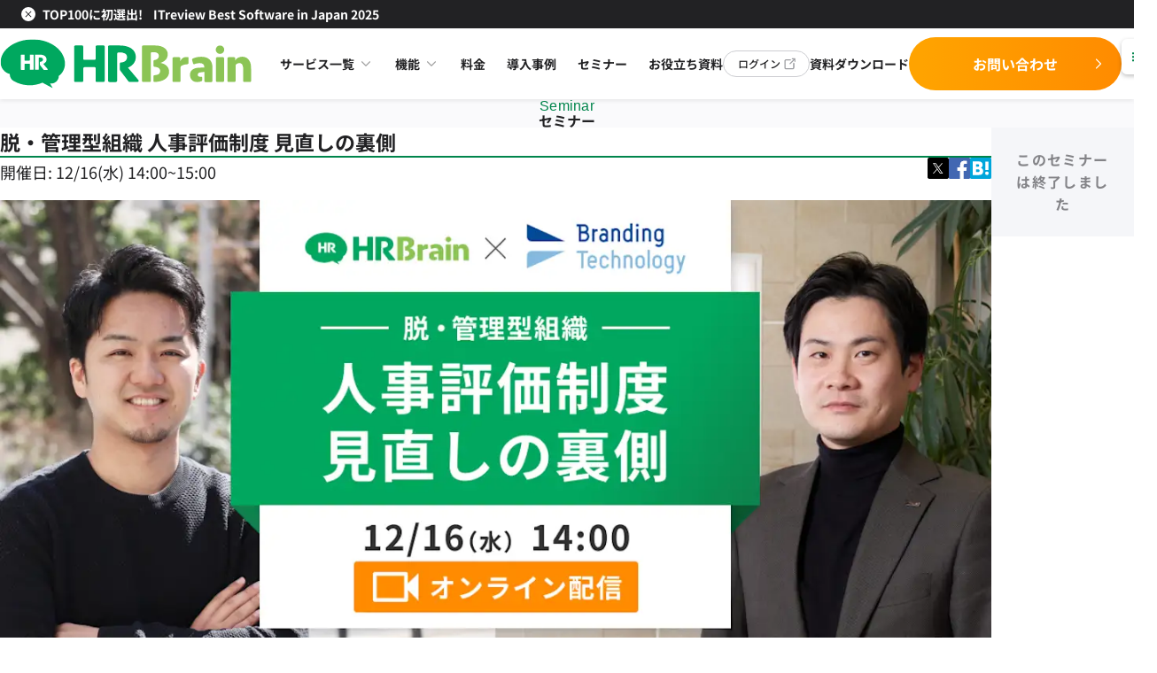

--- FILE ---
content_type: text/html; charset=UTF-8
request_url: https://www.hrbrain.jp/event/brandingtechnology-20201216
body_size: 18195
content:
<!DOCTYPE html><html lang="ja" prefix="og: http://ogp.me/ns# fb: http://ogp.me/ns/fb#" data-astro-cid-sckkx6r4> <head><meta charset="UTF-8"><meta name="description" content="本セミナーでは、ブランディングテクノロジー株式会社による人事評価制度の見直しの裏側に迫ります。
人事評価制度を見直すまでに至った背景やその思い、取り組み方法についてお話しいただき、人事評価制度の刷新を成功させたポイントを紐解いていきます。"><meta name="keywords" content><meta name="viewport" content="width=device-width, initial-scale=1.0"><meta http-equiv="X-UA-Compatible" content="ie=edge"><meta property="og:type" content="article"><meta property="og:description" content="本セミナーでは、ブランディングテクノロジー株式会社による人事評価制度の見直しの裏側に迫ります。
人事評価制度を見直すまでに至った背景やその思い、取り組み方法についてお話しいただき、人事評価制度の刷新を成功させたポイントを紐解いていきます。"><meta property="og:site_name" content="脱・管理型組織 人事評価制度 見直しの裏側 | HRBrain"><meta property="twitter:title" content="脱・管理型組織 人事評価制度 見直しの裏側 | HRBrain"><meta name="twitter:card" content="summary_large_image"><meta name="note:card" content="summary_large_image"><meta name="twitter:description" content="本セミナーでは、ブランディングテクノロジー株式会社による人事評価制度の見直しの裏側に迫ります。
人事評価制度を見直すまでに至った背景やその思い、取り組み方法についてお話しいただき、人事評価制度の刷新を成功させたポイントを紐解いていきます。"><meta name="google-site-verification" content="0BW9UmzRCNXf87BdQPf_ropFU_tQw3_yRrjRHnT14UY"><meta name="google-site-verification" content="KY4qZbMMx2HSkNljL0oheCXvDztLVH3BNM0wRM9NLI8"><meta property="og:image" content="https://images.ctfassets.net/9n4tetpf9eny/14Pm4SUgRqveje45jhGzeg/3a70e7413a891aea15131a1b7220e664/seminar1216-ogp_20201126__1_.jpg?fit=fill&w=1200&h=630&q=50"><meta name="thumbnail" content="https://www.hrbrain.jp/ogp/default.png"><link rel="icon" href="/_astro/favicon.BfJn5JRQ.png"><meta name="generator" content="Astro v5.16.0"><link rel="canonical" href="https://www.hrbrain.jp/event/brandingtechnology-20201216"><link rel="stylesheet" href="https://use.typekit.net/nke3fdb.css"><title>脱・管理型組織 人事評価制度 見直しの裏側 | HRBrain</title><script type="application/ld+json">[{"@context":"http://schema.org","@type":"Organization","address":{"@type":"PostalAddress","addressCountry":"jp","addressLocality":"港区","addressRegion":"東京都","streetAddress":"三田3-5-19 住友不動産東京三田ガーデンタワー 5F","postalCode":"108-0073"},"founder":{"@type":"Person","name":"堀 浩輝","jobTitle":"代表取締役CEO"},"name":"株式会社HRBrain","url":"https://www.hrbrain.co.jp/","alternateName":"HRBrain,inc.","foundingDate":"2016/03/01","description":"働くひとりひとりの成長を支え、会社ひとつひとつを成長に導く。どこよりも成長に伴走し、成長を科学し、成長を具体的にソリューションとして提示できる存在になる。Power to the peopleのPurposeのもと、すべての人の「育成」をサポートし、企業の効果的な人事戦略を支援するサービスを展開しています。","logo":"/jsonld/logo_corporate.png","sameAs":["https://www.facebook.com/hrbrainbiz/","https://x.com/HRBrain_hr","https://note.com/human_capital/"]},{"@context":"http://schema.org","@type":"WebSite","name":"HRBrain | 顧客満足度No.1のタレントマネジメントシステム","alternateName":"HRBrain","description":"HRBrainは、顧客満足度No.1の人事・現場が使いやすいタレントマネジメントシステムです。「人事評価」「人材育成・配置」「人材データ管理」「組織分析」など人事の重要な業務を効率化し、蓄積したデータをもとに効果的な人事戦略を実現できます。","url":"/","datePublished":"2017/01/11"},{"@context":"http://schema.org","@type":"WebPage","headline":"脱・管理型組織 人事評価制度 見直しの裏側","description":"本セミナーでは、ブランディングテクノロジー株式会社による人事評価制度の見直しの裏側に迫ります。\n人事評価制度を見直すまでに至った背景やその思い、取り組み方法についてお話しいただき、人事評価制度の刷新を成功させたポイントを紐解いていきます。","url":"https://www.hrbrain.jp/event/brandingtechnology-20201216"}]</script><script>
  ;(function (w, d, s, l, i) {
    w[l] = w[l] || []
    w[l].push({ 'gtm.start': new Date().getTime(), event: 'gtm.js' })
    var f = d.getElementsByTagName(s)[0],
      j = d.createElement(s),
      dl = l != 'dataLayer' ? '&l=' + l : ''
    j.async = true
    j.src = 'https://www.googletagmanager.com/gtm.js?id=' + i + dl
    f.parentNode.insertBefore(j, f)
  })(window, document, 'script', 'dataLayer', 'GTM-W7PBKQL')
</script><style>@charset "UTF-8";@media screen and (width<=767px){.for-sp[data-v-d769033e]{display:block}}@media(width>=768px)and (width<=1023px){.for-sp[data-v-d769033e]{display:none}}@media screen and (width>=1024px){.for-sp[data-v-d769033e]{display:none}}@media screen and (width<=767px){.until-tb[data-v-d769033e]{display:block}}@media(width>=768px)and (width<=1023px){.until-tb[data-v-d769033e]{display:block}}@media screen and (width>=1024px){.until-tb[data-v-d769033e]{display:none}}@media screen and (width<=767px){.for-tb[data-v-d769033e]{display:none}}@media(width>=768px)and (width<=1023px){.for-tb[data-v-d769033e]{display:block}}@media screen and (width>=1024px){.for-tb[data-v-d769033e]{display:none}}@media screen and (width<=767px){.over-tb[data-v-d769033e]{display:none}}@media(width>=768px)and (width<=1023px){.over-tb[data-v-d769033e]{display:block}}@media screen and (width>=1024px){.over-tb[data-v-d769033e]{display:block}}@media screen and (width<=767px){.for-pc[data-v-d769033e]{display:none}}@media(width>=768px)and (width<=1023px){.for-pc[data-v-d769033e]{display:none}}@media screen and (width>=1024px){.for-pc[data-v-d769033e]{display:block}}.page-heading[data-v-d769033e]{display:flex;flex-direction:column;gap:6px;align-items:center;justify-content:center;padding-block:24px;line-height:1;background:#fafafc}.page-heading .en-heading[data-v-d769033e]{font-family:Helvetica Neue,sans-serif;font-weight:500;color:#00854c;letter-spacing:.28px}@media screen and (width<=1023px){.page-heading .en-heading[data-v-d769033e]{font-size:12px}}@media screen and (width>=1024px){.page-heading .en-heading[data-v-d769033e]{font-size:14px}}.page-heading .heading[data-v-d769033e]{font-weight:700}@media screen and (width<=1023px){.page-heading .heading[data-v-d769033e]{font-size:16px}}@media screen and (width>=1024px){.page-heading .heading[data-v-d769033e]{font-size:20px}}
@charset "UTF-8";@media screen and (width<=767px){.for-sp[data-v-3f91a88d]{display:block}}@media(width>=768px)and (width<=1023px){.for-sp[data-v-3f91a88d]{display:none}}@media screen and (width>=1024px){.for-sp[data-v-3f91a88d]{display:none}}@media screen and (width<=767px){.until-tb[data-v-3f91a88d]{display:block}}@media(width>=768px)and (width<=1023px){.until-tb[data-v-3f91a88d]{display:block}}@media screen and (width>=1024px){.until-tb[data-v-3f91a88d]{display:none}}@media screen and (width<=767px){.for-tb[data-v-3f91a88d]{display:none}}@media(width>=768px)and (width<=1023px){.for-tb[data-v-3f91a88d]{display:block}}@media screen and (width>=1024px){.for-tb[data-v-3f91a88d]{display:none}}@media screen and (width<=767px){.over-tb[data-v-3f91a88d]{display:none}}@media(width>=768px)and (width<=1023px){.over-tb[data-v-3f91a88d]{display:block}}@media screen and (width>=1024px){.over-tb[data-v-3f91a88d]{display:block}}@media screen and (width<=767px){.for-pc[data-v-3f91a88d]{display:none}}@media(width>=768px)and (width<=1023px){.for-pc[data-v-3f91a88d]{display:none}}@media screen and (width>=1024px){.for-pc[data-v-3f91a88d]{display:block}}.heading2[data-v-3f91a88d]{font-weight:700;line-height:1.25;text-align:center}@media screen and (width<=1023px){.heading2[data-v-3f91a88d]{font-size:36px}}@media screen and (width>=1024px){.heading2[data-v-3f91a88d]{font-size:48px}}
@charset "UTF-8";@media screen and (width<=767px){.for-sp[data-v-4ce3890b]{display:block}}@media(width>=768px)and (width<=1023px){.for-sp[data-v-4ce3890b]{display:none}}@media screen and (width>=1024px){.for-sp[data-v-4ce3890b]{display:none}}@media screen and (width<=767px){.until-tb[data-v-4ce3890b]{display:block}}@media(width>=768px)and (width<=1023px){.until-tb[data-v-4ce3890b]{display:block}}@media screen and (width>=1024px){.until-tb[data-v-4ce3890b]{display:none}}@media screen and (width<=767px){.for-tb[data-v-4ce3890b]{display:none}}@media(width>=768px)and (width<=1023px){.for-tb[data-v-4ce3890b]{display:block}}@media screen and (width>=1024px){.for-tb[data-v-4ce3890b]{display:none}}@media screen and (width<=767px){.over-tb[data-v-4ce3890b]{display:none}}@media(width>=768px)and (width<=1023px){.over-tb[data-v-4ce3890b]{display:block}}@media screen and (width>=1024px){.over-tb[data-v-4ce3890b]{display:block}}@media screen and (width<=767px){.for-pc[data-v-4ce3890b]{display:none}}@media(width>=768px)and (width<=1023px){.for-pc[data-v-4ce3890b]{display:none}}@media screen and (width>=1024px){.for-pc[data-v-4ce3890b]{display:block}}.text-icon[data-v-4ce3890b]{display:inline-flex;-moz-column-gap:4px;column-gap:4px;align-items:center;padding:4px 8px;font-size:var(--font-size);font-weight:var(--font-weight);line-height:1;color:var(--color)}
@charset "UTF-8";@media screen and (width<=767px){.for-sp[data-v-02227e2d]{display:block}}@media(width>=768px)and (width<=1023px){.for-sp[data-v-02227e2d]{display:none}}@media screen and (width>=1024px){.for-sp[data-v-02227e2d]{display:none}}@media screen and (width<=767px){.until-tb[data-v-02227e2d]{display:block}}@media(width>=768px)and (width<=1023px){.until-tb[data-v-02227e2d]{display:block}}@media screen and (width>=1024px){.until-tb[data-v-02227e2d]{display:none}}@media screen and (width<=767px){.for-tb[data-v-02227e2d]{display:none}}@media(width>=768px)and (width<=1023px){.for-tb[data-v-02227e2d]{display:block}}@media screen and (width>=1024px){.for-tb[data-v-02227e2d]{display:none}}@media screen and (width<=767px){.over-tb[data-v-02227e2d]{display:none}}@media(width>=768px)and (width<=1023px){.over-tb[data-v-02227e2d]{display:block}}@media screen and (width>=1024px){.over-tb[data-v-02227e2d]{display:block}}@media screen and (width<=767px){.for-pc[data-v-02227e2d]{display:none}}@media(width>=768px)and (width<=1023px){.for-pc[data-v-02227e2d]{display:none}}@media screen and (width>=1024px){.for-pc[data-v-02227e2d]{display:block}}.iframe[data-v-02227e2d]{border:0}
</style>
<link rel="stylesheet" href="/_astro/index.DZuuuUGE.css">
<link rel="stylesheet" href="/_astro/_slug_.D1uLoH6r.css">
<link rel="stylesheet" href="/_astro/index.D5M-Z5Cz.css">
<style>@charset "UTF-8";@media screen and (width<=767px){.for-sp[data-v-6030de07]{display:block}}@media(width>=768px)and (width<=1023px){.for-sp[data-v-6030de07]{display:none}}@media screen and (width>=1024px){.for-sp[data-v-6030de07]{display:none}}@media screen and (width<=767px){.until-tb[data-v-6030de07]{display:block}}@media(width>=768px)and (width<=1023px){.until-tb[data-v-6030de07]{display:block}}@media screen and (width>=1024px){.until-tb[data-v-6030de07]{display:none}}@media screen and (width<=767px){.for-tb[data-v-6030de07]{display:none}}@media(width>=768px)and (width<=1023px){.for-tb[data-v-6030de07]{display:block}}@media screen and (width>=1024px){.for-tb[data-v-6030de07]{display:none}}@media screen and (width<=767px){.over-tb[data-v-6030de07]{display:none}}@media(width>=768px)and (width<=1023px){.over-tb[data-v-6030de07]{display:block}}@media screen and (width>=1024px){.over-tb[data-v-6030de07]{display:block}}@media screen and (width<=767px){.for-pc[data-v-6030de07]{display:none}}@media(width>=768px)and (width<=1023px){.for-pc[data-v-6030de07]{display:none}}@media screen and (width>=1024px){.for-pc[data-v-6030de07]{display:block}}.header-action[data-v-6030de07]{display:flex;-moz-column-gap:22px;column-gap:22px;align-items:center;margin-left:auto}.header-action__textlink[data-v-6030de07]{font-size:14px;font-weight:700;line-height:24px;position:relative}.header-action__textlink[data-v-6030de07]:after{position:absolute;bottom:0;display:block;width:0;content:"";border-bottom:1px solid #9c9da1;transition:width .4s}.header-action__textlink[data-v-6030de07]:hover:after{width:100%}.header-action__button[data-v-6030de07]{width:240px}.header-action .login-button[data-v-6030de07]{display:flex;align-items:center;justify-content:center;padding:4px 12px 4px 16px;font-size:12px;font-weight:500;line-height:1;background-color:#fff;border:1px solid #cdced2;border-radius:50px;transition:.3s ease-in}@media(any-hover:hover){.header-action .login-button[data-v-6030de07]:hover{background-color:#f5f6f9;transition:.3s ease-out}}
</style>
<link rel="stylesheet" href="/_astro/index.t2Ge_O2a.css">
<link rel="stylesheet" href="/_astro/index.waRy-COT.css">
<style>@charset "UTF-8";@media screen and (width<=767px){.for-sp[data-v-e0131d62]{display:block}}@media(width>=768px)and (width<=1023px){.for-sp[data-v-e0131d62]{display:none}}@media screen and (width>=1024px){.for-sp[data-v-e0131d62]{display:none}}@media screen and (width<=767px){.until-tb[data-v-e0131d62]{display:block}}@media(width>=768px)and (width<=1023px){.until-tb[data-v-e0131d62]{display:block}}@media screen and (width>=1024px){.until-tb[data-v-e0131d62]{display:none}}@media screen and (width<=767px){.for-tb[data-v-e0131d62]{display:none}}@media(width>=768px)and (width<=1023px){.for-tb[data-v-e0131d62]{display:block}}@media screen and (width>=1024px){.for-tb[data-v-e0131d62]{display:none}}@media screen and (width<=767px){.over-tb[data-v-e0131d62]{display:none}}@media(width>=768px)and (width<=1023px){.over-tb[data-v-e0131d62]{display:block}}@media screen and (width>=1024px){.over-tb[data-v-e0131d62]{display:block}}@media screen and (width<=767px){.for-pc[data-v-e0131d62]{display:none}}@media(width>=768px)and (width<=1023px){.for-pc[data-v-e0131d62]{display:none}}@media screen and (width>=1024px){.for-pc[data-v-e0131d62]{display:block}}.picture-image img[data-v-e0131d62]{width:100%;height:auto}
@charset "UTF-8";@media screen and (width<=767px){.for-sp[data-v-d400b235]{display:block}}@media(width>=768px)and (width<=1023px){.for-sp[data-v-d400b235]{display:none}}@media screen and (width>=1024px){.for-sp[data-v-d400b235]{display:none}}@media screen and (width<=767px){.until-tb[data-v-d400b235]{display:block}}@media(width>=768px)and (width<=1023px){.until-tb[data-v-d400b235]{display:block}}@media screen and (width>=1024px){.until-tb[data-v-d400b235]{display:none}}@media screen and (width<=767px){.for-tb[data-v-d400b235]{display:none}}@media(width>=768px)and (width<=1023px){.for-tb[data-v-d400b235]{display:block}}@media screen and (width>=1024px){.for-tb[data-v-d400b235]{display:none}}@media screen and (width<=767px){.over-tb[data-v-d400b235]{display:none}}@media(width>=768px)and (width<=1023px){.over-tb[data-v-d400b235]{display:block}}@media screen and (width>=1024px){.over-tb[data-v-d400b235]{display:block}}@media screen and (width<=767px){.for-pc[data-v-d400b235]{display:none}}@media(width>=768px)and (width<=1023px){.for-pc[data-v-d400b235]{display:none}}@media screen and (width>=1024px){.for-pc[data-v-d400b235]{display:block}}.sub-menu[data-v-d400b235]{align-items:center}@media screen and (width<=767px){.sub-menu[data-v-d400b235]{display:flex;justify-content:space-between;padding:16px 24px}}@media screen and (width>=768px){.sub-menu[data-v-d400b235]{display:inline-flex;-moz-column-gap:16px;column-gap:16px}}.sub-menu .text[data-v-d400b235]{font-size:14px;line-height:150%;color:#b5b6ba;letter-spacing:1.12px}
</style>
<link rel="stylesheet" href="/_astro/index.SjEE_gme.css">
<link rel="stylesheet" href="/_astro/index.BkXAvcKz.css">
<style>@charset "UTF-8";@media screen and (width<=767px){.for-sp[data-v-039871d6]{display:block}}@media(width>=768px)and (width<=1023px){.for-sp[data-v-039871d6]{display:none}}@media screen and (width>=1024px){.for-sp[data-v-039871d6]{display:none}}@media screen and (width<=767px){.until-tb[data-v-039871d6]{display:block}}@media(width>=768px)and (width<=1023px){.until-tb[data-v-039871d6]{display:block}}@media screen and (width>=1024px){.until-tb[data-v-039871d6]{display:none}}@media screen and (width<=767px){.for-tb[data-v-039871d6]{display:none}}@media(width>=768px)and (width<=1023px){.for-tb[data-v-039871d6]{display:block}}@media screen and (width>=1024px){.for-tb[data-v-039871d6]{display:none}}@media screen and (width<=767px){.over-tb[data-v-039871d6]{display:none}}@media(width>=768px)and (width<=1023px){.over-tb[data-v-039871d6]{display:block}}@media screen and (width>=1024px){.over-tb[data-v-039871d6]{display:block}}@media screen and (width<=767px){.for-pc[data-v-039871d6]{display:none}}@media(width>=768px)and (width<=1023px){.for-pc[data-v-039871d6]{display:none}}@media screen and (width>=1024px){.for-pc[data-v-039871d6]{display:block}}.logo>img[data-v-039871d6]{width:100%;height:auto}
@charset "UTF-8";@media screen and (width<=767px){.for-sp[data-v-c550ae82]{display:block}}@media(width>=768px)and (width<=1023px){.for-sp[data-v-c550ae82]{display:none}}@media screen and (width>=1024px){.for-sp[data-v-c550ae82]{display:none}}@media screen and (width<=767px){.until-tb[data-v-c550ae82]{display:block}}@media(width>=768px)and (width<=1023px){.until-tb[data-v-c550ae82]{display:block}}@media screen and (width>=1024px){.until-tb[data-v-c550ae82]{display:none}}@media screen and (width<=767px){.for-tb[data-v-c550ae82]{display:none}}@media(width>=768px)and (width<=1023px){.for-tb[data-v-c550ae82]{display:block}}@media screen and (width>=1024px){.for-tb[data-v-c550ae82]{display:none}}@media screen and (width<=767px){.over-tb[data-v-c550ae82]{display:none}}@media(width>=768px)and (width<=1023px){.over-tb[data-v-c550ae82]{display:block}}@media screen and (width>=1024px){.over-tb[data-v-c550ae82]{display:block}}@media screen and (width<=767px){.for-pc[data-v-c550ae82]{display:none}}@media(width>=768px)and (width<=1023px){.for-pc[data-v-c550ae82]{display:none}}@media screen and (width>=1024px){.for-pc[data-v-c550ae82]{display:block}}.contentful-image img[data-v-c550ae82]{width:100%;height:auto}
</style>
<link rel="stylesheet" href="/_astro/index.CVyPrbYJ.css">
<link rel="stylesheet" href="/_astro/_slug_.CnkBG9uD.css">
<style>@charset "UTF-8";@media screen and (width<=767px){.for-sp[data-v-d25dd200]{display:block}}@media(width>=768px)and (width<=1023px){.for-sp[data-v-d25dd200]{display:none}}@media screen and (width>=1024px){.for-sp[data-v-d25dd200]{display:none}}@media screen and (width<=767px){.until-tb[data-v-d25dd200]{display:block}}@media(width>=768px)and (width<=1023px){.until-tb[data-v-d25dd200]{display:block}}@media screen and (width>=1024px){.until-tb[data-v-d25dd200]{display:none}}@media screen and (width<=767px){.for-tb[data-v-d25dd200]{display:none}}@media(width>=768px)and (width<=1023px){.for-tb[data-v-d25dd200]{display:block}}@media screen and (width>=1024px){.for-tb[data-v-d25dd200]{display:none}}@media screen and (width<=767px){.over-tb[data-v-d25dd200]{display:none}}@media(width>=768px)and (width<=1023px){.over-tb[data-v-d25dd200]{display:block}}@media screen and (width>=1024px){.over-tb[data-v-d25dd200]{display:block}}@media screen and (width<=767px){.for-pc[data-v-d25dd200]{display:none}}@media(width>=768px)and (width<=1023px){.for-pc[data-v-d25dd200]{display:none}}@media screen and (width>=1024px){.for-pc[data-v-d25dd200]{display:block}}.share-button-list[data-v-d25dd200]{display:flex;-moz-column-gap:16px;column-gap:16px}.share-button-list .button-item[data-v-d25dd200]{height:24px}@media screen and (width>=768px){.share-button-list .button-item[data-v-d25dd200]{height:32px}}.share-button-list .sns-icon[data-v-d25dd200]{width:24px;height:auto}@media screen and (width>=768px){.share-button-list .sns-icon[data-v-d25dd200]{width:32px}}
@charset "UTF-8";@media screen and (width<=767px){.for-sp[data-v-458401b5]{display:block}}@media(width>=768px)and (width<=1023px){.for-sp[data-v-458401b5]{display:none}}@media screen and (width>=1024px){.for-sp[data-v-458401b5]{display:none}}@media screen and (width<=767px){.until-tb[data-v-458401b5]{display:block}}@media(width>=768px)and (width<=1023px){.until-tb[data-v-458401b5]{display:block}}@media screen and (width>=1024px){.until-tb[data-v-458401b5]{display:none}}@media screen and (width<=767px){.for-tb[data-v-458401b5]{display:none}}@media(width>=768px)and (width<=1023px){.for-tb[data-v-458401b5]{display:block}}@media screen and (width>=1024px){.for-tb[data-v-458401b5]{display:none}}@media screen and (width<=767px){.over-tb[data-v-458401b5]{display:none}}@media(width>=768px)and (width<=1023px){.over-tb[data-v-458401b5]{display:block}}@media screen and (width>=1024px){.over-tb[data-v-458401b5]{display:block}}@media screen and (width<=767px){.for-pc[data-v-458401b5]{display:none}}@media(width>=768px)and (width<=1023px){.for-pc[data-v-458401b5]{display:none}}@media screen and (width>=1024px){.for-pc[data-v-458401b5]{display:block}}.base-anchor-button[data-v-458401b5]{position:relative;display:flex;align-items:center;justify-content:center;width:100%;min-width:var(--min-width);max-width:var(--max-width);height:var(--height);font-size:var(--font-size);font-weight:700;line-height:24px;color:#fff;cursor:pointer;border-radius:calc(var(--height) / 2);box-shadow:var(--box-shadow);transition:.3s}.base-anchor-button .icon[data-v-458401b5]{position:absolute;top:50%;right:16px;transform:translateY(-50%)}.base-anchor-button[data-v-458401b5]:hover{background:#fff!important;border-style:solid;border-width:1px;transform:translateY(-4px)}.base-anchor-button.default[data-v-458401b5]:not(.gradient){background:#00854c}.base-anchor-button.default.gradient[data-v-458401b5]{background:linear-gradient(92.65deg,#fff3 6.64%,#0000 95.44%),#00854c;background-blend-mode:overlay,normal}.base-anchor-button.default[data-v-458401b5]:hover{color:#00854c;border-color:#00854c}.base-anchor-button.default:hover .base-anchor-button__icon[data-v-458401b5]{fill:#00854c;stroke:#00854c}.base-anchor-button.cta[data-v-458401b5]:not(.gradient){background:#ff8c00}.base-anchor-button.cta.gradient[data-v-458401b5]{background:linear-gradient(92.65deg,#fff3 6.64%,#0000 95.44%),#ff8c00;background-blend-mode:overlay,normal}.base-anchor-button.cta[data-v-458401b5]:hover{color:#ff8c00;border-color:#ff8c00}.base-anchor-button.cta:hover .base-anchor-button__icon[data-v-458401b5]{fill:#ff8c00;stroke:#ff8c00}
@charset "UTF-8";@media screen and (width<=767px){.for-sp[data-v-8d5f1c58]{display:block}}@media(width>=768px)and (width<=1023px){.for-sp[data-v-8d5f1c58]{display:none}}@media screen and (width>=1024px){.for-sp[data-v-8d5f1c58]{display:none}}@media screen and (width<=767px){.until-tb[data-v-8d5f1c58]{display:block}}@media(width>=768px)and (width<=1023px){.until-tb[data-v-8d5f1c58]{display:block}}@media screen and (width>=1024px){.until-tb[data-v-8d5f1c58]{display:none}}@media screen and (width<=767px){.for-tb[data-v-8d5f1c58]{display:none}}@media(width>=768px)and (width<=1023px){.for-tb[data-v-8d5f1c58]{display:block}}@media screen and (width>=1024px){.for-tb[data-v-8d5f1c58]{display:none}}@media screen and (width<=767px){.over-tb[data-v-8d5f1c58]{display:none}}@media(width>=768px)and (width<=1023px){.over-tb[data-v-8d5f1c58]{display:block}}@media screen and (width>=1024px){.over-tb[data-v-8d5f1c58]{display:block}}@media screen and (width<=767px){.for-pc[data-v-8d5f1c58]{display:none}}@media(width>=768px)and (width<=1023px){.for-pc[data-v-8d5f1c58]{display:none}}@media screen and (width>=1024px){.for-pc[data-v-8d5f1c58]{display:block}}.heading2-underline[data-v-8d5f1c58]{position:relative;font-weight:500;text-align:left}@media screen and (width<=1023px){.heading2-underline[data-v-8d5f1c58]{padding-bottom:24px;font-size:24px;line-height:38px}}@media screen and (width>=1024px){.heading2-underline[data-v-8d5f1c58]{padding-bottom:32px;font-size:32px;line-height:48px}}.heading2-underline.center[data-v-8d5f1c58]{text-align:center}.heading2-underline.center[data-v-8d5f1c58]:after{left:50%;transform:translate(-50%)}.heading2-underline.left[data-v-8d5f1c58]:after{left:0}.heading2-underline.normal[data-v-8d5f1c58]:after{position:absolute;bottom:0;display:block;width:90px;height:1px;content:"";background:#00854c}.heading2-underline.two-tone[data-v-8d5f1c58]{padding-bottom:18px;font-size:24px;font-weight:700;line-height:1.6;letter-spacing:1.92px}.heading2-underline.two-tone[data-v-8d5f1c58]:before{position:absolute;bottom:0;left:0;display:block;width:100%;height:4px;content:"";background:#e6e7eb;border-radius:2px}.heading2-underline.two-tone[data-v-8d5f1c58]:after{position:absolute;bottom:0;display:block;width:80px;height:4px;content:"";background:#00854c;border-radius:2px 0 0 2px}
</style>
<link rel="stylesheet" href="/_astro/_slug_.KqzkDwKI.css"><script type="module" src="/_astro/page.D1uwR3nK.js"></script></head> <body data-astro-cid-sckkx6r4> <div class="wrap" data-astro-cid-sckkx6r4> <style>astro-island,astro-slot,astro-static-slot{display:contents}</style><script>(()=>{var e=async t=>{await(await t())()};(self.Astro||(self.Astro={})).load=e;window.dispatchEvent(new Event("astro:load"));})();</script><script>(()=>{var A=Object.defineProperty;var g=(i,o,a)=>o in i?A(i,o,{enumerable:!0,configurable:!0,writable:!0,value:a}):i[o]=a;var d=(i,o,a)=>g(i,typeof o!="symbol"?o+"":o,a);{let i={0:t=>m(t),1:t=>a(t),2:t=>new RegExp(t),3:t=>new Date(t),4:t=>new Map(a(t)),5:t=>new Set(a(t)),6:t=>BigInt(t),7:t=>new URL(t),8:t=>new Uint8Array(t),9:t=>new Uint16Array(t),10:t=>new Uint32Array(t),11:t=>1/0*t},o=t=>{let[l,e]=t;return l in i?i[l](e):void 0},a=t=>t.map(o),m=t=>typeof t!="object"||t===null?t:Object.fromEntries(Object.entries(t).map(([l,e])=>[l,o(e)]));class y extends HTMLElement{constructor(){super(...arguments);d(this,"Component");d(this,"hydrator");d(this,"hydrate",async()=>{var b;if(!this.hydrator||!this.isConnected)return;let e=(b=this.parentElement)==null?void 0:b.closest("astro-island[ssr]");if(e){e.addEventListener("astro:hydrate",this.hydrate,{once:!0});return}let c=this.querySelectorAll("astro-slot"),n={},h=this.querySelectorAll("template[data-astro-template]");for(let r of h){let s=r.closest(this.tagName);s!=null&&s.isSameNode(this)&&(n[r.getAttribute("data-astro-template")||"default"]=r.innerHTML,r.remove())}for(let r of c){let s=r.closest(this.tagName);s!=null&&s.isSameNode(this)&&(n[r.getAttribute("name")||"default"]=r.innerHTML)}let p;try{p=this.hasAttribute("props")?m(JSON.parse(this.getAttribute("props"))):{}}catch(r){let s=this.getAttribute("component-url")||"<unknown>",v=this.getAttribute("component-export");throw v&&(s+=` (export ${v})`),console.error(`[hydrate] Error parsing props for component ${s}`,this.getAttribute("props"),r),r}let u;await this.hydrator(this)(this.Component,p,n,{client:this.getAttribute("client")}),this.removeAttribute("ssr"),this.dispatchEvent(new CustomEvent("astro:hydrate"))});d(this,"unmount",()=>{this.isConnected||this.dispatchEvent(new CustomEvent("astro:unmount"))})}disconnectedCallback(){document.removeEventListener("astro:after-swap",this.unmount),document.addEventListener("astro:after-swap",this.unmount,{once:!0})}connectedCallback(){if(!this.hasAttribute("await-children")||document.readyState==="interactive"||document.readyState==="complete")this.childrenConnectedCallback();else{let e=()=>{document.removeEventListener("DOMContentLoaded",e),c.disconnect(),this.childrenConnectedCallback()},c=new MutationObserver(()=>{var n;((n=this.lastChild)==null?void 0:n.nodeType)===Node.COMMENT_NODE&&this.lastChild.nodeValue==="astro:end"&&(this.lastChild.remove(),e())});c.observe(this,{childList:!0}),document.addEventListener("DOMContentLoaded",e)}}async childrenConnectedCallback(){let e=this.getAttribute("before-hydration-url");e&&await import(e),this.start()}async start(){let e=JSON.parse(this.getAttribute("opts")),c=this.getAttribute("client");if(Astro[c]===void 0){window.addEventListener(`astro:${c}`,()=>this.start(),{once:!0});return}try{await Astro[c](async()=>{let n=this.getAttribute("renderer-url"),[h,{default:p}]=await Promise.all([import(this.getAttribute("component-url")),n?import(n):()=>()=>{}]),u=this.getAttribute("component-export")||"default";if(!u.includes("."))this.Component=h[u];else{this.Component=h;for(let f of u.split("."))this.Component=this.Component[f]}return this.hydrator=p,this.hydrate},e,this)}catch(n){console.error(`[astro-island] Error hydrating ${this.getAttribute("component-url")}`,n)}}attributeChangedCallback(){this.hydrate()}}d(y,"observedAttributes",["props"]),customElements.get("astro-island")||customElements.define("astro-island",y)}})();</script><astro-island uid="Z8CiM8" prefix="s3" component-url="/_astro/HeaderDefault.CgOK9J0X.js" component-export="default" renderer-url="/_astro/client.Bx75ur0y.js" props="{&quot;currentPath&quot;:[0,&quot;/event/brandingtechnology-20201216&quot;],&quot;contact-url&quot;:[0,&quot;/contact-series&quot;],&quot;contact-document-url&quot;:[0,&quot;/contact-document-series&quot;],&quot;data-astro-cid-sckkx6r4&quot;:[0,true]}" ssr client="load" opts="{&quot;name&quot;:&quot;HeaderDefault&quot;,&quot;value&quot;:true}" await-children><header class="header js-header" data-astro-cid-sckkx6r4="true" data-v-58c57d6d><div class="notice-bar" data-v-58c57d6d style="display:none;" data-v-3471fb73><div class="notice-bar-icon" data-v-3471fb73><span class="icon-index" data-v-3471fb73 data-v-a362c53f><svg width="12" height="12" viewbox="0 0 24 24" fill="none" xmlns="http://www.w3.org/2000/svg" name="Close" iconbgcolor data-v-a362c53f><path d="M19 6.41L17.59 5L12 10.59L6.41 5L5 6.41L10.59 12L5 17.59L6.41 19L12 13.41L17.59 19L19 17.59L13.41 12L19 6.41Z" fill="#222224"></path></svg></span></div><a href="/news/news/itreview_bestsoftwareinjapan_20250612" class="notice-bar-link" data-v-3471fb73><p data-v-3471fb73><strong data-v-3471fb73>TOP100に初選出!</strong><span data-v-3471fb73>ITreview Best Software in Japan 2025</span></p></a></div><div class="" data-v-58c57d6d><div class="header__inner" data-v-58c57d6d><a href="/" class="header__logo" data-v-58c57d6d><div class="logo" style="display:none;" data-v-58c57d6d data-v-039871d6><img src="/_astro/hrbrain_secondary.BBvYW8-C.svg" width="284" height="56" alt="HRBrain" data-v-039871d6></div><div class="logo" style="" data-v-58c57d6d data-v-039871d6><img src="/_astro/hrbrain_primary.DxFaBojd.svg" width="284" height="56" alt="HRBrain" data-v-039871d6></div></a><div class="header__nav" data-v-58c57d6d><nav class="header-nav" data-v-58c57d6d data-v-7a8bc9b3><ul class="main-menu-list" data-v-7a8bc9b3><li class="main-menu-item" data-v-7a8bc9b3><div class="main-menu-toggle" data-v-7a8bc9b3><div class="inner" data-v-7a8bc9b3> サービス一覧 <span class="icon-index icon" data-v-7a8bc9b3 data-v-a362c53f><svg width="18" height="18" viewbox="0 0 24 24" fill="none" xmlns="http://www.w3.org/2000/svg" name="ChevronDown" iconbgcolor data-v-a362c53f><path d="M5.46967 8.46967C5.76256 8.17678 6.23744 8.17678 6.53033 8.46967L12 13.9393L17.4697 8.46967C17.7626 8.17678 18.2374 8.17678 18.5303 8.46967C18.8232 8.76256 18.8232 9.23744 18.5303 9.53033L12.5303 15.5303C12.2374 15.8232 11.7626 15.8232 11.4697 15.5303L5.46967 9.53033C5.17678 9.23744 5.17678 8.76256 5.46967 8.46967Z" fill="#a0a0a0"></path></svg></span></div><div class="header-sub-nav" data-v-7a8bc9b3><div class="service-menu-container" data-v-7a8bc9b3><div class="service-menu-item" data-v-7a8bc9b3><div class="service-menu-set" data-v-7a8bc9b3><div class="title" data-v-7a8bc9b3>戦略的人事をしたい</div><ul data-v-7a8bc9b3><!--[--><li data-v-7a8bc9b3><a href="/talent-management" aria-current="false" class="service-menu" data-v-7a8bc9b3 data-v-03285b00><div class="inner" data-v-03285b00><p class="tagline" data-v-03285b00>人事のポテンシャル把握・分析</p><div class="service-name" data-v-03285b00>HRBrain タレントマネジメント</div><!----></div><span class="icon-index" data-v-03285b00 data-v-a362c53f><svg width="16" height="16" viewbox="0 0 24 24" fill="none" xmlns="http://www.w3.org/2000/svg" name="ChevronRight" iconbgcolor data-v-a362c53f><path d="M8.46967 5.46967C8.17678 5.76256 8.17678 6.23744 8.46967 6.53033L13.9393 12L8.46967 17.4697C8.17678 17.7626 8.17678 18.2374 8.46967 18.5303C8.76256 18.8232 9.23744 18.8232 9.53033 18.5303L15.5303 12.5303C15.8232 12.2374 15.8232 11.7626 15.5303 11.4697L9.53033 5.46967C9.23744 5.17678 8.76256 5.17678 8.46967 5.46967Z" fill="#9C9DA1"></path></svg></span></a></li><li data-v-7a8bc9b3><a href="/skill-management" aria-current="false" class="service-menu" data-v-7a8bc9b3 data-v-03285b00><div class="inner" data-v-03285b00><p class="tagline" data-v-03285b00>従業員のスキルを可視化・分析</p><div class="service-name" data-v-03285b00>HRBrain スキル管理</div><!----></div><span class="icon-index" data-v-03285b00 data-v-a362c53f><svg width="16" height="16" viewbox="0 0 24 24" fill="none" xmlns="http://www.w3.org/2000/svg" name="ChevronRight" iconbgcolor data-v-a362c53f><path d="M8.46967 5.46967C8.17678 5.76256 8.17678 6.23744 8.46967 6.53033L13.9393 12L8.46967 17.4697C8.17678 17.7626 8.17678 18.2374 8.46967 18.5303C8.76256 18.8232 9.23744 18.8232 9.53033 18.5303L15.5303 12.5303C15.8232 12.2374 15.8232 11.7626 15.5303 11.4697L9.53033 5.46967C9.23744 5.17678 8.76256 5.17678 8.46967 5.46967Z" fill="#9C9DA1"></path></svg></span></a></li><li data-v-7a8bc9b3><a href="/worksuite" aria-current="false" class="service-menu" data-v-7a8bc9b3 data-v-03285b00><div class="inner" data-v-03285b00><p class="tagline" data-v-03285b00>ノーコードアプリビルダー</p><div class="service-name" data-v-03285b00>HRBrain WorkSuite</div><!----></div><span class="icon-index" data-v-03285b00 data-v-a362c53f><svg width="16" height="16" viewbox="0 0 24 24" fill="none" xmlns="http://www.w3.org/2000/svg" name="ChevronRight" iconbgcolor data-v-a362c53f><path d="M8.46967 5.46967C8.17678 5.76256 8.17678 6.23744 8.46967 6.53033L13.9393 12L8.46967 17.4697C8.17678 17.7626 8.17678 18.2374 8.46967 18.5303C8.76256 18.8232 9.23744 18.8232 9.53033 18.5303L15.5303 12.5303C15.8232 12.2374 15.8232 11.7626 15.5303 11.4697L9.53033 5.46967C9.23744 5.17678 8.76256 5.17678 8.46967 5.46967Z" fill="#9C9DA1"></path></svg></span></a></li><li data-v-7a8bc9b3><a href="/360-feedback" aria-current="false" class="service-menu" data-v-7a8bc9b3 data-v-03285b00><div class="inner" data-v-03285b00><p class="tagline" data-v-03285b00>組織や人材の育成</p><div class="service-name" data-v-03285b00>HRBrain 360度評価</div><!----></div><span class="icon-index" data-v-03285b00 data-v-a362c53f><svg width="16" height="16" viewbox="0 0 24 24" fill="none" xmlns="http://www.w3.org/2000/svg" name="ChevronRight" iconbgcolor data-v-a362c53f><path d="M8.46967 5.46967C8.17678 5.76256 8.17678 6.23744 8.46967 6.53033L13.9393 12L8.46967 17.4697C8.17678 17.7626 8.17678 18.2374 8.46967 18.5303C8.76256 18.8232 9.23744 18.8232 9.53033 18.5303L15.5303 12.5303C15.8232 12.2374 15.8232 11.7626 15.5303 11.4697L9.53033 5.46967C9.23744 5.17678 8.76256 5.17678 8.46967 5.46967Z" fill="#9C9DA1"></path></svg></span></a></li><li data-v-7a8bc9b3><a href="/attendance-management" aria-current="false" class="service-menu" data-v-7a8bc9b3 data-v-03285b00><div class="inner" data-v-03285b00><p class="tagline" data-v-03285b00>2026年春リリース予定</p><div class="service-name" data-v-03285b00>HRBrain 勤怠管理</div><!----></div><span class="icon-index" data-v-03285b00 data-v-a362c53f><svg width="16" height="16" viewbox="0 0 24 24" fill="none" xmlns="http://www.w3.org/2000/svg" name="ChevronRight" iconbgcolor data-v-a362c53f><path d="M8.46967 5.46967C8.17678 5.76256 8.17678 6.23744 8.46967 6.53033L13.9393 12L8.46967 17.4697C8.17678 17.7626 8.17678 18.2374 8.46967 18.5303C8.76256 18.8232 9.23744 18.8232 9.53033 18.5303L15.5303 12.5303C15.8232 12.2374 15.8232 11.7626 15.5303 11.4697L9.53033 5.46967C9.23744 5.17678 8.76256 5.17678 8.46967 5.46967Z" fill="#9C9DA1"></path></svg></span></a></li><li data-v-7a8bc9b3><a href="/recruit-management" aria-current="false" class="service-menu" data-v-7a8bc9b3 data-v-03285b00><div class="inner" data-v-03285b00><p class="tagline" data-v-03285b00>候補者から選ばれる採用へ</p><div class="service-name" data-v-03285b00>HRBrain 採用ソリューション</div><!----></div><span class="icon-index" data-v-03285b00 data-v-a362c53f><svg width="16" height="16" viewbox="0 0 24 24" fill="none" xmlns="http://www.w3.org/2000/svg" name="ChevronRight" iconbgcolor data-v-a362c53f><path d="M8.46967 5.46967C8.17678 5.76256 8.17678 6.23744 8.46967 6.53033L13.9393 12L8.46967 17.4697C8.17678 17.7626 8.17678 18.2374 8.46967 18.5303C8.76256 18.8232 9.23744 18.8232 9.53033 18.5303L15.5303 12.5303C15.8232 12.2374 15.8232 11.7626 15.5303 11.4697L9.53033 5.46967C9.23744 5.17678 8.76256 5.17678 8.46967 5.46967Z" fill="#9C9DA1"></path></svg></span></a></li><!--]--></ul></div></div><div class="service-menu-item" data-v-7a8bc9b3><div class="service-menu-set" data-v-7a8bc9b3><div class="title" data-v-7a8bc9b3>離職防止・エンゲージメント向上をしたい</div><ul data-v-7a8bc9b3><!--[--><li data-v-7a8bc9b3><a href="/employee-experience" aria-current="false" class="service-menu" data-v-7a8bc9b3 data-v-03285b00><div class="inner" data-v-03285b00><p class="tagline" data-v-03285b00>組織課題の把握</p><div class="service-name" data-v-03285b00>HRBrain 組織診断サーベイ</div><!----></div><span class="icon-index" data-v-03285b00 data-v-a362c53f><svg width="16" height="16" viewbox="0 0 24 24" fill="none" xmlns="http://www.w3.org/2000/svg" name="ChevronRight" iconbgcolor data-v-a362c53f><path d="M8.46967 5.46967C8.17678 5.76256 8.17678 6.23744 8.46967 6.53033L13.9393 12L8.46967 17.4697C8.17678 17.7626 8.17678 18.2374 8.46967 18.5303C8.76256 18.8232 9.23744 18.8232 9.53033 18.5303L15.5303 12.5303C15.8232 12.2374 15.8232 11.7626 15.5303 11.4697L9.53033 5.46967C9.23744 5.17678 8.76256 5.17678 8.46967 5.46967Z" fill="#9C9DA1"></path></svg></span></a></li><li data-v-7a8bc9b3><a href="/pulse-survey" aria-current="false" class="service-menu" data-v-7a8bc9b3 data-v-03285b00><div class="inner" data-v-03285b00><p class="tagline" data-v-03285b00>従業員コンディションチェック</p><div class="service-name" data-v-03285b00>HRBrain パルスサーベイ</div><!----></div><span class="icon-index" data-v-03285b00 data-v-a362c53f><svg width="16" height="16" viewbox="0 0 24 24" fill="none" xmlns="http://www.w3.org/2000/svg" name="ChevronRight" iconbgcolor data-v-a362c53f><path d="M8.46967 5.46967C8.17678 5.76256 8.17678 6.23744 8.46967 6.53033L13.9393 12L8.46967 17.4697C8.17678 17.7626 8.17678 18.2374 8.46967 18.5303C8.76256 18.8232 9.23744 18.8232 9.53033 18.5303L15.5303 12.5303C15.8232 12.2374 15.8232 11.7626 15.5303 11.4697L9.53033 5.46967C9.23744 5.17678 8.76256 5.17678 8.46967 5.46967Z" fill="#9C9DA1"></path></svg></span></a></li><li data-v-7a8bc9b3><a href="/stresscheck" aria-current="false" class="service-menu" data-v-7a8bc9b3 data-v-03285b00><div class="inner" data-v-03285b00><p class="tagline" data-v-03285b00>メンタルヘルス不調のリスク低減</p><div class="service-name" data-v-03285b00>HRBrain ストレスチェック</div><!----></div><span class="icon-index" data-v-03285b00 data-v-a362c53f><svg width="16" height="16" viewbox="0 0 24 24" fill="none" xmlns="http://www.w3.org/2000/svg" name="ChevronRight" iconbgcolor data-v-a362c53f><path d="M8.46967 5.46967C8.17678 5.76256 8.17678 6.23744 8.46967 6.53033L13.9393 12L8.46967 17.4697C8.17678 17.7626 8.17678 18.2374 8.46967 18.5303C8.76256 18.8232 9.23744 18.8232 9.53033 18.5303L15.5303 12.5303C15.8232 12.2374 15.8232 11.7626 15.5303 11.4697L9.53033 5.46967C9.23744 5.17678 8.76256 5.17678 8.46967 5.46967Z" fill="#9C9DA1"></path></svg></span></a></li><li data-v-7a8bc9b3><a href="/benefits" aria-current="false" class="service-menu" data-v-7a8bc9b3 data-v-03285b00><div class="inner" data-v-03285b00><p class="tagline" data-v-03285b00>充実の福利厚生を低コストで簡単導入</p><div class="service-name" data-v-03285b00>HRBrain 福利厚生</div><!----></div><span class="icon-index" data-v-03285b00 data-v-a362c53f><svg width="16" height="16" viewbox="0 0 24 24" fill="none" xmlns="http://www.w3.org/2000/svg" name="ChevronRight" iconbgcolor data-v-a362c53f><path d="M8.46967 5.46967C8.17678 5.76256 8.17678 6.23744 8.46967 6.53033L13.9393 12L8.46967 17.4697C8.17678 17.7626 8.17678 18.2374 8.46967 18.5303C8.76256 18.8232 9.23744 18.8232 9.53033 18.5303L15.5303 12.5303C15.8232 12.2374 15.8232 11.7626 15.5303 11.4697L9.53033 5.46967C9.23744 5.17678 8.76256 5.17678 8.46967 5.46967Z" fill="#9C9DA1"></path></svg></span></a></li><!--]--></ul></div></div><div class="service-menu-item" data-v-7a8bc9b3><div class="service-menu-set" data-v-7a8bc9b3><div class="title" data-v-7a8bc9b3>人事業務を効率化したい</div><ul data-v-7a8bc9b3><!--[--><li data-v-7a8bc9b3><a href="/procedures" aria-current="false" class="service-menu" data-v-7a8bc9b3 data-v-03285b00><div class="inner" data-v-03285b00><p class="tagline" data-v-03285b00>労務業務のペーパーレス化</p><div class="service-name" data-v-03285b00>HRBrain 労務管理</div><!----></div><span class="icon-index" data-v-03285b00 data-v-a362c53f><svg width="16" height="16" viewbox="0 0 24 24" fill="none" xmlns="http://www.w3.org/2000/svg" name="ChevronRight" iconbgcolor data-v-a362c53f><path d="M8.46967 5.46967C8.17678 5.76256 8.17678 6.23744 8.46967 6.53033L13.9393 12L8.46967 17.4697C8.17678 17.7626 8.17678 18.2374 8.46967 18.5303C8.76256 18.8232 9.23744 18.8232 9.53033 18.5303L15.5303 12.5303C15.8232 12.2374 15.8232 11.7626 15.5303 11.4697L9.53033 5.46967C9.23744 5.17678 8.76256 5.17678 8.46967 5.46967Z" fill="#9C9DA1"></path></svg></span></a></li><li data-v-7a8bc9b3><a href="/evaluation" aria-current="false" class="service-menu" data-v-7a8bc9b3 data-v-03285b00><div class="inner" data-v-03285b00><p class="tagline" data-v-03285b00>評価基準やプロセスの可視化</p><div class="service-name" data-v-03285b00>HRBrain 人事評価</div><!----></div><span class="icon-index" data-v-03285b00 data-v-a362c53f><svg width="16" height="16" viewbox="0 0 24 24" fill="none" xmlns="http://www.w3.org/2000/svg" name="ChevronRight" iconbgcolor data-v-a362c53f><path d="M8.46967 5.46967C8.17678 5.76256 8.17678 6.23744 8.46967 6.53033L13.9393 12L8.46967 17.4697C8.17678 17.7626 8.17678 18.2374 8.46967 18.5303C8.76256 18.8232 9.23744 18.8232 9.53033 18.5303L15.5303 12.5303C15.8232 12.2374 15.8232 11.7626 15.5303 11.4697L9.53033 5.46967C9.23744 5.17678 8.76256 5.17678 8.46967 5.46967Z" fill="#9C9DA1"></path></svg></span></a></li><li data-v-7a8bc9b3><a href="/assistant" aria-current="false" class="service-menu" data-v-7a8bc9b3 data-v-03285b00><div class="inner" data-v-03285b00><p class="tagline" data-v-03285b00>テンプレート完備で簡単</p><div class="service-name" data-v-03285b00>HRBrain AIチャットボット</div><!----></div><span class="icon-index" data-v-03285b00 data-v-a362c53f><svg width="16" height="16" viewbox="0 0 24 24" fill="none" xmlns="http://www.w3.org/2000/svg" name="ChevronRight" iconbgcolor data-v-a362c53f><path d="M8.46967 5.46967C8.17678 5.76256 8.17678 6.23744 8.46967 6.53033L13.9393 12L8.46967 17.4697C8.17678 17.7626 8.17678 18.2374 8.46967 18.5303C8.76256 18.8232 9.23744 18.8232 9.53033 18.5303L15.5303 12.5303C15.8232 12.2374 15.8232 11.7626 15.5303 11.4697L9.53033 5.46967C9.23744 5.17678 8.76256 5.17678 8.46967 5.46967Z" fill="#9C9DA1"></path></svg></span></a></li><li data-v-7a8bc9b3><a href="/lms" aria-current="false" class="service-menu" data-v-7a8bc9b3 data-v-03285b00><div class="inner" data-v-03285b00><p class="tagline" data-v-03285b00>研修・eラーニングをLMSで簡単管理</p><div class="service-name" data-v-03285b00>HRBrain ラーニング</div><!----></div><span class="icon-index" data-v-03285b00 data-v-a362c53f><svg width="16" height="16" viewbox="0 0 24 24" fill="none" xmlns="http://www.w3.org/2000/svg" name="ChevronRight" iconbgcolor data-v-a362c53f><path d="M8.46967 5.46967C8.17678 5.76256 8.17678 6.23744 8.46967 6.53033L13.9393 12L8.46967 17.4697C8.17678 17.7626 8.17678 18.2374 8.46967 18.5303C8.76256 18.8232 9.23744 18.8232 9.53033 18.5303L15.5303 12.5303C15.8232 12.2374 15.8232 11.7626 15.5303 11.4697L9.53033 5.46967C9.23744 5.17678 8.76256 5.17678 8.46967 5.46967Z" fill="#9C9DA1"></path></svg></span></a></li><li data-v-7a8bc9b3><a href="/workflow" aria-current="false" class="service-menu" data-v-7a8bc9b3 data-v-03285b00><div class="inner" data-v-03285b00><p class="tagline" data-v-03285b00>申請・承認業務を最適化</p><div class="service-name" data-v-03285b00>HRBrain ワークフロー</div><!----></div><span class="icon-index" data-v-03285b00 data-v-a362c53f><svg width="16" height="16" viewbox="0 0 24 24" fill="none" xmlns="http://www.w3.org/2000/svg" name="ChevronRight" iconbgcolor data-v-a362c53f><path d="M8.46967 5.46967C8.17678 5.76256 8.17678 6.23744 8.46967 6.53033L13.9393 12L8.46967 17.4697C8.17678 17.7626 8.17678 18.2374 8.46967 18.5303C8.76256 18.8232 9.23744 18.8232 9.53033 18.5303L15.5303 12.5303C15.8232 12.2374 15.8232 11.7626 15.5303 11.4697L9.53033 5.46967C9.23744 5.17678 8.76256 5.17678 8.46967 5.46967Z" fill="#9C9DA1"></path></svg></span></a></li><!--]--></ul></div></div><div class="service-menu-item" data-v-7a8bc9b3><div class="service-menu-set" data-v-7a8bc9b3><div class="title" data-v-7a8bc9b3>組織・人事制度に関する相談をしたい</div><ul data-v-7a8bc9b3><li data-v-7a8bc9b3><a href="/consulting" aria-current="false" class="service-menu" data-v-7a8bc9b3 data-v-03285b00><div class="inner" data-v-03285b00><p class="tagline" data-v-03285b00>各社の状況に合わせた設計支援</p><div class="service-name" data-v-03285b00>HRBrain コンサルティング</div><!----></div><span class="icon-index" data-v-03285b00 data-v-a362c53f><svg width="16" height="16" viewbox="0 0 24 24" fill="none" xmlns="http://www.w3.org/2000/svg" name="ChevronRight" iconbgcolor data-v-a362c53f><path d="M8.46967 5.46967C8.17678 5.76256 8.17678 6.23744 8.46967 6.53033L13.9393 12L8.46967 17.4697C8.17678 17.7626 8.17678 18.2374 8.46967 18.5303C8.76256 18.8232 9.23744 18.8232 9.53033 18.5303L15.5303 12.5303C15.8232 12.2374 15.8232 11.7626 15.5303 11.4697L9.53033 5.46967C9.23744 5.17678 8.76256 5.17678 8.46967 5.46967Z" fill="#9C9DA1"></path></svg></span></a></li></ul></div><div class="banner-link-area" data-v-7a8bc9b3><a class="banner-link" href="/enterprise" data-v-7a8bc9b3><picture class="picture-image" data-v-7a8bc9b3 data-v-e0131d62><source srcset="/_astro/enterprise_bordered.DR0Vzvz3.avif" type="image/avif" data-v-e0131d62><source srcset="/_astro/enterprise_bordered.DW-9k26m.webp" type="image/webp" data-v-e0131d62><img src="/_astro/enterprise_bordered.BFwNqwoY.png" alt="大手企業を成功に導くタレントマネジメント" width="600" height="180" loading="lazy" data-v-e0131d62></picture></a><a class="banner-link" href="/contact-document-series" data-v-7a8bc9b3><picture class="picture-image" data-v-7a8bc9b3 data-v-e0131d62><source srcset="/_astro/contact_3min.DdCc5YO3.avif" type="image/avif" data-v-e0131d62><source srcset="/_astro/contact_3min.CTaL9nSk.webp" type="image/webp" data-v-e0131d62><img src="/_astro/contact_3min.VpGSMZK8.png" alt="3分でわかるHRBrain" width="600" height="180" loading="lazy" data-v-e0131d62></picture></a></div></div></div></div></div></li><li class="main-menu-item" data-v-7a8bc9b3><div class="main-menu-toggle" data-v-7a8bc9b3><div class="inner" data-v-7a8bc9b3> 機能 <span class="icon-index icon" data-v-7a8bc9b3 data-v-a362c53f><svg width="18" height="18" viewbox="0 0 24 24" fill="none" xmlns="http://www.w3.org/2000/svg" name="ChevronDown" iconbgcolor data-v-a362c53f><path d="M5.46967 8.46967C5.76256 8.17678 6.23744 8.17678 6.53033 8.46967L12 13.9393L17.4697 8.46967C17.7626 8.17678 18.2374 8.17678 18.5303 8.46967C18.8232 8.76256 18.8232 9.23744 18.5303 9.53033L12.5303 15.5303C12.2374 15.8232 11.7626 15.8232 11.4697 15.5303L5.46967 9.53033C5.17678 9.23744 5.17678 8.76256 5.46967 8.46967Z" fill="#a0a0a0"></path></svg></span></div><div class="header-sub-nav" data-v-7a8bc9b3><ul class="sub-menu-list" data-v-7a8bc9b3><!--[--><li class="service-menu-item" data-v-7a8bc9b3><a href="/feature" aria-current="false" class="sub-link-menu" data-v-7a8bc9b3 data-v-77a0c6fa><div class="sub-link-menu__text" data-v-77a0c6fa>機能一覧</div><div class="sub-link-menu__icon" data-v-77a0c6fa><span class="icon-index" data-v-77a0c6fa data-v-a362c53f><svg width="16" height="16" viewbox="0 0 24 24" fill="none" xmlns="http://www.w3.org/2000/svg" name="ChevronRight" iconbgcolor data-v-a362c53f><path d="M8.46967 5.46967C8.17678 5.76256 8.17678 6.23744 8.46967 6.53033L13.9393 12L8.46967 17.4697C8.17678 17.7626 8.17678 18.2374 8.46967 18.5303C8.76256 18.8232 9.23744 18.8232 9.53033 18.5303L15.5303 12.5303C15.8232 12.2374 15.8232 11.7626 15.5303 11.4697L9.53033 5.46967C9.23744 5.17678 8.76256 5.17678 8.46967 5.46967Z" fill="#9C9DA1"></path></svg></span></div></a></li><li class="service-menu-item" data-v-7a8bc9b3><a href="/security" aria-current="false" class="sub-link-menu" data-v-7a8bc9b3 data-v-77a0c6fa><div class="sub-link-menu__text" data-v-77a0c6fa>セキュリティ</div><div class="sub-link-menu__icon" data-v-77a0c6fa><span class="icon-index" data-v-77a0c6fa data-v-a362c53f><svg width="16" height="16" viewbox="0 0 24 24" fill="none" xmlns="http://www.w3.org/2000/svg" name="ChevronRight" iconbgcolor data-v-a362c53f><path d="M8.46967 5.46967C8.17678 5.76256 8.17678 6.23744 8.46967 6.53033L13.9393 12L8.46967 17.4697C8.17678 17.7626 8.17678 18.2374 8.46967 18.5303C8.76256 18.8232 9.23744 18.8232 9.53033 18.5303L15.5303 12.5303C15.8232 12.2374 15.8232 11.7626 15.5303 11.4697L9.53033 5.46967C9.23744 5.17678 8.76256 5.17678 8.46967 5.46967Z" fill="#9C9DA1"></path></svg></span></div></a></li><!--]--></ul></div></div></li><li class="main-menu-item" data-v-7a8bc9b3><a class="main-menu-link" aria-current="false" href="/price" data-v-7a8bc9b3>料金</a></li><li class="main-menu-item" data-v-7a8bc9b3><a class="main-menu-link" aria-current="false" href="/case" data-v-7a8bc9b3>導入事例</a></li><li class="main-menu-item" data-v-7a8bc9b3><a class="main-menu-link" aria-current="false" href="/event" data-v-7a8bc9b3> セミナー </a></li><li class="main-menu-item" data-v-7a8bc9b3><a class="main-menu-link" aria-current="false" href="/whitepaper" data-v-7a8bc9b3> お役立ち資料 </a></li></ul></nav></div><div class="header__action" data-v-58c57d6d><div class="header-action" data-v-58c57d6d data-v-6030de07><a href="/login" class="login-button" data-v-6030de07><span data-v-6030de07>ログイン</span><span class="icon-index" data-v-6030de07 data-v-a362c53f><svg width="20" height="20" viewbox="0 0 15 15" fill="none" xmlns="http://www.w3.org/2000/svg" name="ExternalLink" iconbgcolor data-v-a362c53f><g clip-path="url(#clip0_30747_186990)"><path d="M9.97779 2.8125C9.71891 2.8125 9.50904 3.02237 9.50904 3.28125C9.50904 3.54013 9.71891 3.75 9.97779 3.75L11.078 3.75L7.79354 7.0345C7.61049 7.21756 7.61049 7.51436 7.79354 7.69742C7.9766 7.88047 8.2734 7.88047 8.45646 7.69742L11.7188 4.43512V5.49096C11.7188 5.74984 11.9286 5.95971 12.1875 5.95971C12.4464 5.95971 12.6562 5.74984 12.6562 5.49096V3.28125C12.6562 3.02237 12.4464 2.8125 12.1875 2.8125H9.97779Z" fill="#9c9da1"></path><path d="M11.25 6.58471C11.5089 6.58471 11.7188 6.79458 11.7188 7.05346V10.8035C11.7188 11.5801 11.0892 12.2097 10.3125 12.2097H4.6875C3.91085 12.2097 3.28125 11.5801 3.28125 10.8035V5.17846C3.28125 4.40181 3.91085 3.77221 4.6875 3.77221H8.4375C8.69638 3.77221 8.90625 3.98208 8.90625 4.24096C8.90625 4.49984 8.69638 4.70971 8.4375 4.70971H4.6875C4.42862 4.70971 4.21875 4.91958 4.21875 5.17846V10.8035C4.21875 11.0623 4.42862 11.2722 4.6875 11.2722H10.3125C10.5714 11.2722 10.7812 11.0623 10.7812 10.8035V7.05346C10.7812 6.79458 10.9911 6.58471 11.25 6.58471Z" fill="#9c9da1"></path></g><defs><clipPath id="clip0_30747_186990"><rect width="15" height="15" fill="white"></rect></clipPath></defs></svg></span></a><a class="header-action__textlink" href="/contact-document-series" data-v-6030de07> 資料ダウンロード </a><div class="header-action__button" data-v-6030de07><a class="base-button fill cta gradient" href="/contact-series" style="--height:60px;--min-width:;--max-width:420px;--box-shadow:;--margin-inline:auto;--font-size:16px;--microcopy-font-size:11px;--microcopy-margin-bottom:6px;--microcopy-line-width:11px;" data-v-6030de07 data-v-631700d1><div class="button-contents" data-v-631700d1><!----><span class="button-text" data-v-631700d1>お問い合わせ</span></div><span class="icon-index button-icon" data-v-631700d1 data-v-a362c53f><svg width="20" height="20" viewbox="0 0 24 24" fill="none" xmlns="http://www.w3.org/2000/svg" name="ChevronRight" iconbgcolor data-v-a362c53f><path d="M8.46967 5.46967C8.17678 5.76256 8.17678 6.23744 8.46967 6.53033L13.9393 12L8.46967 17.4697C8.17678 17.7626 8.17678 18.2374 8.46967 18.5303C8.76256 18.8232 9.23744 18.8232 9.53033 18.5303L15.5303 12.5303C15.8232 12.2374 15.8232 11.7626 15.5303 11.4697L9.53033 5.46967C9.23744 5.17678 8.76256 5.17678 8.46967 5.46967Z" fill="currentColor"></path></svg></span></a></div></div></div><div class="until-tb" data-v-58c57d6d data-v-feec5fdc><div class="humburger-button" data-v-feec5fdc><span data-v-feec5fdc></span><span data-v-feec5fdc></span><span data-v-feec5fdc></span></div><!----></div></div></div></header><!--astro:end--></astro-island> <main data-astro-cid-sckkx6r4>  <section data-astro-cid-doq5yvoh> <hgroup class="page-heading" data-astro-cid-doq5yvoh="true" data-v-d769033e><p class="en-heading" data-v-d769033e>Seminar</p><h1 class="heading" data-v-d769033e><!--[-->セミナー<!--]--></h1></hgroup> <div class="event-contents" data-astro-cid-doq5yvoh> <astro-island uid="pDN5q" prefix="s0" component-url="/_astro/EventArticle.CuY1dAy1.js" component-export="default" renderer-url="/_astro/client.Bx75ur0y.js" props="{&quot;class&quot;:[0,&quot;article&quot;],&quot;event-item&quot;:[0,{&quot;metadata&quot;:[0,{&quot;tags&quot;:[1,[]],&quot;concepts&quot;:[1,[]]}],&quot;sys&quot;:[0,{&quot;space&quot;:[0,{&quot;sys&quot;:[0,{&quot;type&quot;:[0,&quot;Link&quot;],&quot;linkType&quot;:[0,&quot;Space&quot;],&quot;id&quot;:[0,&quot;9n4tetpf9eny&quot;]}]}],&quot;id&quot;:[0,&quot;7dsLc9e2JxD5h8TLKWn8Yj&quot;],&quot;type&quot;:[0,&quot;Entry&quot;],&quot;createdAt&quot;:[0,&quot;2020-12-04T02:51:31.966Z&quot;],&quot;updatedAt&quot;:[0,&quot;2020-12-04T02:54:16.826Z&quot;],&quot;environment&quot;:[0,{&quot;sys&quot;:[0,{&quot;id&quot;:[0,&quot;master&quot;],&quot;type&quot;:[0,&quot;Link&quot;],&quot;linkType&quot;:[0,&quot;Environment&quot;]}]}],&quot;publishedVersion&quot;:[0,87],&quot;revision&quot;:[0,2],&quot;contentType&quot;:[0,{&quot;sys&quot;:[0,{&quot;type&quot;:[0,&quot;Link&quot;],&quot;linkType&quot;:[0,&quot;ContentType&quot;],&quot;id&quot;:[0,&quot;event_content_type&quot;]}]}],&quot;locale&quot;:[0,&quot;en-US&quot;]}],&quot;fields&quot;:[0,{&quot;title&quot;:[0,&quot;脱・管理型組織 人事評価制度 見直しの裏側&quot;],&quot;url_slug&quot;:[0,&quot;brandingtechnology-20201216&quot;],&quot;featured_image&quot;:[0,{&quot;metadata&quot;:[0,{&quot;tags&quot;:[1,[]],&quot;concepts&quot;:[1,[]]}],&quot;sys&quot;:[0,{&quot;space&quot;:[0,{&quot;sys&quot;:[0,{&quot;type&quot;:[0,&quot;Link&quot;],&quot;linkType&quot;:[0,&quot;Space&quot;],&quot;id&quot;:[0,&quot;9n4tetpf9eny&quot;]}]}],&quot;id&quot;:[0,&quot;14Pm4SUgRqveje45jhGzeg&quot;],&quot;type&quot;:[0,&quot;Asset&quot;],&quot;createdAt&quot;:[0,&quot;2020-12-04T02:43:29.708Z&quot;],&quot;updatedAt&quot;:[0,&quot;2020-12-04T02:43:29.708Z&quot;],&quot;environment&quot;:[0,{&quot;sys&quot;:[0,{&quot;id&quot;:[0,&quot;master&quot;],&quot;type&quot;:[0,&quot;Link&quot;],&quot;linkType&quot;:[0,&quot;Environment&quot;]}]}],&quot;publishedVersion&quot;:[0,6],&quot;revision&quot;:[0,1],&quot;locale&quot;:[0,&quot;en-US&quot;]}],&quot;fields&quot;:[0,{&quot;title&quot;:[0,&quot;人事評価制度見直しの裏側&quot;],&quot;file&quot;:[0,{&quot;url&quot;:[0,&quot;//images.ctfassets.net/9n4tetpf9eny/14Pm4SUgRqveje45jhGzeg/3a70e7413a891aea15131a1b7220e664/seminar1216-ogp_20201126__1_.jpg&quot;],&quot;details&quot;:[0,{&quot;size&quot;:[0,648354],&quot;image&quot;:[0,{&quot;width&quot;:[0,1200],&quot;height&quot;:[0,630]}]}],&quot;fileName&quot;:[0,&quot;seminar1216-ogp_20201126 (1).jpg&quot;],&quot;contentType&quot;:[0,&quot;image/jpeg&quot;]}]}]}],&quot;thumbnail_image&quot;:[0,{&quot;metadata&quot;:[0,{&quot;tags&quot;:[1,[]],&quot;concepts&quot;:[1,[]]}],&quot;sys&quot;:[0,{&quot;space&quot;:[0,{&quot;sys&quot;:[0,{&quot;type&quot;:[0,&quot;Link&quot;],&quot;linkType&quot;:[0,&quot;Space&quot;],&quot;id&quot;:[0,&quot;9n4tetpf9eny&quot;]}]}],&quot;id&quot;:[0,&quot;14Pm4SUgRqveje45jhGzeg&quot;],&quot;type&quot;:[0,&quot;Asset&quot;],&quot;createdAt&quot;:[0,&quot;2020-12-04T02:43:29.708Z&quot;],&quot;updatedAt&quot;:[0,&quot;2020-12-04T02:43:29.708Z&quot;],&quot;environment&quot;:[0,{&quot;sys&quot;:[0,{&quot;id&quot;:[0,&quot;master&quot;],&quot;type&quot;:[0,&quot;Link&quot;],&quot;linkType&quot;:[0,&quot;Environment&quot;]}]}],&quot;publishedVersion&quot;:[0,6],&quot;revision&quot;:[0,1],&quot;locale&quot;:[0,&quot;en-US&quot;]}],&quot;fields&quot;:[0,{&quot;title&quot;:[0,&quot;人事評価制度見直しの裏側&quot;],&quot;file&quot;:[0,{&quot;url&quot;:[0,&quot;//images.ctfassets.net/9n4tetpf9eny/14Pm4SUgRqveje45jhGzeg/3a70e7413a891aea15131a1b7220e664/seminar1216-ogp_20201126__1_.jpg&quot;],&quot;details&quot;:[0,{&quot;size&quot;:[0,648354],&quot;image&quot;:[0,{&quot;width&quot;:[0,1200],&quot;height&quot;:[0,630]}]}],&quot;fileName&quot;:[0,&quot;seminar1216-ogp_20201126 (1).jpg&quot;],&quot;contentType&quot;:[0,&quot;image/jpeg&quot;]}]}]}],&quot;event_card_date&quot;:[0,&quot;12/16(水) 14:00~15:00&quot;],&quot;event_date_time&quot;:[0,&quot;2020-12-16T14:00+09:00&quot;],&quot;description&quot;:[0,&quot;本セミナーでは、ブランディングテクノロジー株式会社による人事評価制度の見直しの裏側に迫ります。\n人事評価制度を見直すまでに至った背景やその思い、取り組み方法についてお話しいただき、人事評価制度の刷新を成功させたポイントを紐解いていきます。&quot;],&quot;main_content&quot;:[0,{&quot;nodeType&quot;:[0,&quot;document&quot;],&quot;data&quot;:[0,{}],&quot;content&quot;:[1,[[0,{&quot;nodeType&quot;:[0,&quot;heading-2&quot;],&quot;content&quot;:[1,[[0,{&quot;nodeType&quot;:[0,&quot;text&quot;],&quot;value&quot;:[0,&quot;こんなお話します&quot;],&quot;marks&quot;:[1,[[0,{&quot;type&quot;:[0,&quot;bold&quot;]}]]],&quot;data&quot;:[0,{}]}]]],&quot;data&quot;:[0,{}]}],[0,{&quot;nodeType&quot;:[0,&quot;paragraph&quot;],&quot;content&quot;:[1,[[0,{&quot;nodeType&quot;:[0,&quot;text&quot;],&quot;value&quot;:[0,&quot;・ブランディングテクノロジー株式会社が人事評価制度を見直すことに至った背景&quot;],&quot;marks&quot;:[1,[]],&quot;data&quot;:[0,{}]}]]],&quot;data&quot;:[0,{}]}],[0,{&quot;nodeType&quot;:[0,&quot;paragraph&quot;],&quot;content&quot;:[1,[[0,{&quot;nodeType&quot;:[0,&quot;text&quot;],&quot;value&quot;:[0,&quot;・人事評価制度を刷新していくために行った具体的な施策&quot;],&quot;marks&quot;:[1,[]],&quot;data&quot;:[0,{}]}]]],&quot;data&quot;:[0,{}]}],[0,{&quot;nodeType&quot;:[0,&quot;paragraph&quot;],&quot;content&quot;:[1,[[0,{&quot;nodeType&quot;:[0,&quot;text&quot;],&quot;value&quot;:[0,&quot;・事例から学ぶ人事評価制度を刷新するために押さえるべきポイント&quot;],&quot;marks&quot;:[1,[]],&quot;data&quot;:[0,{}]}]]],&quot;data&quot;:[0,{}]}],[0,{&quot;nodeType&quot;:[0,&quot;paragraph&quot;],&quot;content&quot;:[1,[[0,{&quot;nodeType&quot;:[0,&quot;text&quot;],&quot;value&quot;:[0,&quot;・HRBrainの人事評価コンサルティングとは&quot;],&quot;marks&quot;:[1,[]],&quot;data&quot;:[0,{}]}]]],&quot;data&quot;:[0,{}]}],[0,{&quot;nodeType&quot;:[0,&quot;heading-2&quot;],&quot;content&quot;:[1,[[0,{&quot;nodeType&quot;:[0,&quot;text&quot;],&quot;value&quot;:[0,&quot;セミナー概要&quot;],&quot;marks&quot;:[1,[]],&quot;data&quot;:[0,{}]}]]],&quot;data&quot;:[0,{}]}],[0,{&quot;nodeType&quot;:[0,&quot;paragraph&quot;],&quot;content&quot;:[1,[[0,{&quot;nodeType&quot;:[0,&quot;text&quot;],&quot;value&quot;:[0,&quot;本セミナーは、中小・地方企業のブランディング事業を展開するブランディングテクノロジー株式会社による人事評価制度の見直しの裏側に迫るセミナーです。&quot;],&quot;marks&quot;:[1,[]],&quot;data&quot;:[0,{}]}]]],&quot;data&quot;:[0,{}]}],[0,{&quot;nodeType&quot;:[0,&quot;paragraph&quot;],&quot;content&quot;:[1,[[0,{&quot;nodeType&quot;:[0,&quot;text&quot;],&quot;value&quot;:[0,&quot;ブランディングテクノロジー株式会社は、「社員ひとりひとりが考えて動く自走型組織」を目指し、人事評価制度の見直しに着手されました。&quot;],&quot;marks&quot;:[1,[]],&quot;data&quot;:[0,{}]}]]],&quot;data&quot;:[0,{}]}],[0,{&quot;nodeType&quot;:[0,&quot;paragraph&quot;],&quot;content&quot;:[1,[[0,{&quot;nodeType&quot;:[0,&quot;text&quot;],&quot;value&quot;:[0,&quot;この改革にはどのような背景・思いがあったのでしょうか。&quot;],&quot;marks&quot;:[1,[]],&quot;data&quot;:[0,{}]}]]],&quot;data&quot;:[0,{}]}],[0,{&quot;nodeType&quot;:[0,&quot;paragraph&quot;],&quot;content&quot;:[1,[[0,{&quot;nodeType&quot;:[0,&quot;text&quot;],&quot;value&quot;:[0,&quot;今回はブランディングテクノロジー株式会社 人事戦略室 執行役員兼人事部長の内山様にご登壇いただき、人事評価制度を見直すまでに至った背景やその思い、取り組み方法についてお話しいただき、人事評価制度の刷新を成功させたポイントを紐解いていきます。&quot;],&quot;marks&quot;:[1,[]],&quot;data&quot;:[0,{}]}]]],&quot;data&quot;:[0,{}]}],[0,{&quot;nodeType&quot;:[0,&quot;paragraph&quot;],&quot;content&quot;:[1,[[0,{&quot;nodeType&quot;:[0,&quot;text&quot;],&quot;value&quot;:[0,&quot;人事評価制度の構築・運用・見直しに関する課題解決、課題発見のヒントになれば幸いです。&quot;],&quot;marks&quot;:[1,[]],&quot;data&quot;:[0,{}]}]]],&quot;data&quot;:[0,{}]}],[0,{&quot;nodeType&quot;:[0,&quot;paragraph&quot;],&quot;content&quot;:[1,[[0,{&quot;nodeType&quot;:[0,&quot;text&quot;],&quot;value&quot;:[0,&quot;ぜひお気軽にご参加ください。&quot;],&quot;marks&quot;:[1,[]],&quot;data&quot;:[0,{}]}]]],&quot;data&quot;:[0,{}]}],[0,{&quot;nodeType&quot;:[0,&quot;heading-2&quot;],&quot;content&quot;:[1,[[0,{&quot;nodeType&quot;:[0,&quot;text&quot;],&quot;value&quot;:[0,&quot;登壇者&quot;],&quot;marks&quot;:[1,[]],&quot;data&quot;:[0,{}]}]]],&quot;data&quot;:[0,{}]}],[0,{&quot;nodeType&quot;:[0,&quot;heading-3&quot;],&quot;content&quot;:[1,[[0,{&quot;nodeType&quot;:[0,&quot;text&quot;],&quot;value&quot;:[0,&quot;講演者&quot;],&quot;marks&quot;:[1,[]],&quot;data&quot;:[0,{}]}]]],&quot;data&quot;:[0,{}]}],[0,{&quot;nodeType&quot;:[0,&quot;paragraph&quot;],&quot;content&quot;:[1,[[0,{&quot;nodeType&quot;:[0,&quot;text&quot;],&quot;value&quot;:[0,&quot;ブランディングテクノロジー株式会社　人事戦略室 執行役員兼人事部長　&quot;],&quot;marks&quot;:[1,[[0,{&quot;type&quot;:[0,&quot;bold&quot;]}]]],&quot;data&quot;:[0,{}]}]]],&quot;data&quot;:[0,{}]}],[0,{&quot;nodeType&quot;:[0,&quot;paragraph&quot;],&quot;content&quot;:[1,[[0,{&quot;nodeType&quot;:[0,&quot;text&quot;],&quot;value&quot;:[0,&quot;内山 一彦 様&quot;],&quot;marks&quot;:[1,[[0,{&quot;type&quot;:[0,&quot;bold&quot;]}]]],&quot;data&quot;:[0,{}]}]]],&quot;data&quot;:[0,{}]}],[0,{&quot;nodeType&quot;:[0,&quot;paragraph&quot;],&quot;content&quot;:[1,[[0,{&quot;nodeType&quot;:[0,&quot;text&quot;],&quot;value&quot;:[0,&quot;登壇者コメント&quot;],&quot;marks&quot;:[1,[[0,{&quot;type&quot;:[0,&quot;bold&quot;]}]]],&quot;data&quot;:[0,{}]}]]],&quot;data&quot;:[0,{}]}],[0,{&quot;nodeType&quot;:[0,&quot;paragraph&quot;],&quot;content&quot;:[1,[[0,{&quot;nodeType&quot;:[0,&quot;text&quot;],&quot;value&quot;:[0,&quot;「HRBrain 新宮さんと二人三脚で評価制度の刷新に取り組みました。当日は実際に制度を見直す上で実感した課題や、HRBrainと取り組んだことについて赤裸々にお話いたします。ご参考になれば幸いです。」&quot;],&quot;marks&quot;:[1,[]],&quot;data&quot;:[0,{}]}]]],&quot;data&quot;:[0,{}]}],[0,{&quot;nodeType&quot;:[0,&quot;heading-3&quot;],&quot;content&quot;:[1,[[0,{&quot;nodeType&quot;:[0,&quot;text&quot;],&quot;value&quot;:[0,&quot;モデレーター&quot;],&quot;marks&quot;:[1,[]],&quot;data&quot;:[0,{}]}]]],&quot;data&quot;:[0,{}]}],[0,{&quot;nodeType&quot;:[0,&quot;paragraph&quot;],&quot;content&quot;:[1,[[0,{&quot;nodeType&quot;:[0,&quot;text&quot;],&quot;value&quot;:[0,&quot;株式会社HRBrain　コンサルティング事業部マネージャー　新宮 祐賀&quot;],&quot;marks&quot;:[1,[[0,{&quot;type&quot;:[0,&quot;bold&quot;]}]]],&quot;data&quot;:[0,{}]}]]],&quot;data&quot;:[0,{}]}],[0,{&quot;nodeType&quot;:[0,&quot;heading-2&quot;],&quot;content&quot;:[1,[[0,{&quot;nodeType&quot;:[0,&quot;text&quot;],&quot;value&quot;:[0,&quot;注意事項&quot;],&quot;marks&quot;:[1,[]],&quot;data&quot;:[0,{}]}]]],&quot;data&quot;:[0,{}]}],[0,{&quot;nodeType&quot;:[0,&quot;paragraph&quot;],&quot;content&quot;:[1,[[0,{&quot;nodeType&quot;:[0,&quot;text&quot;],&quot;value&quot;:[0,&quot;※同業他社や本セミナーへの参加がふさわしくないと当社が判断した場合は、ご参加をお断りさせていただく場合がございます。（配信用URLの送付をいたしません）&quot;],&quot;marks&quot;:[1,[]],&quot;data&quot;:[0,{}]}]]],&quot;data&quot;:[0,{}]}],[0,{&quot;nodeType&quot;:[0,&quot;paragraph&quot;],&quot;content&quot;:[1,[[0,{&quot;nodeType&quot;:[0,&quot;text&quot;],&quot;value&quot;:[0,&quot;※フリーアドレスや個人でお申し込みされた場合、参加をお断りする場合がございますので予めご了承ください。\n&quot;],&quot;marks&quot;:[1,[]],&quot;data&quot;:[0,{}]}]]],&quot;data&quot;:[0,{}]}],[0,{&quot;nodeType&quot;:[0,&quot;paragraph&quot;],&quot;content&quot;:[1,[[0,{&quot;nodeType&quot;:[0,&quot;text&quot;],&quot;value&quot;:[0,&quot;&quot;],&quot;marks&quot;:[1,[]],&quot;data&quot;:[0,{}]}]]],&quot;data&quot;:[0,{}]}]]]}],&quot;time_table&quot;:[1,[[0,{&quot;key&quot;:[0,&quot;13:55&quot;],&quot;value&quot;:[0,&quot;開場&quot;]}],[0,{&quot;key&quot;:[0,&quot;14:00&quot;],&quot;value&quot;:[0,&quot;主催者挨拶&quot;]}],[0,{&quot;key&quot;:[0,&quot;14:05&quot;],&quot;value&quot;:[0,&quot;人事評価制度見直しのポイントについて解説／HRBrain 新宮&quot;]}],[0,{&quot;key&quot;:[0,&quot;14:15&quot;],&quot;value&quot;:[0,&quot;「脱・管理型組織 人事評価制度見直しの裏側／ブランディングテクノロジー 内山様、HRBrain 新宮」&quot;]}],[0,{&quot;key&quot;:[0,&quot;14:50&quot;],&quot;value&quot;:[0,&quot;アンケート回答＆ご退出&quot;]}],[0,{&quot;key&quot;:[0,&quot;15:00&quot;],&quot;value&quot;:[0,&quot;終了&quot;]}]]],&quot;place&quot;:[0,&quot;オンライン配信&quot;],&quot;other_overview&quot;:[1,[[0,{&quot;key&quot;:[0,&quot;視聴方法&quot;],&quot;value&quot;:[0,&quot;オンラインでの配信を予定しております。お申込者へ後日配信URLを送付致します。&quot;]}],[0,{&quot;key&quot;:[0,&quot;配信URLについて&quot;],&quot;value&quot;:[0,&quot;開催前日になりましても配信URLが確認できない場合、お手数ですが[event@hrbrain.co.jp]までご連絡をお願いいたします。&quot;]}]]]}]}],&quot;data-astro-cid-doq5yvoh&quot;:[0,true]}" ssr client="load" opts="{&quot;name&quot;:&quot;EventArticle&quot;,&quot;value&quot;:true}" await-children><article class="event-article article" data-astro-cid-doq5yvoh="true" data-v-4e3cf688><!----><h1 class="title" data-v-4e3cf688>脱・管理型組織 人事評価制度 見直しの裏側</h1><div class="info" data-v-4e3cf688><div class="info-header" data-v-4e3cf688><p class="date" data-v-4e3cf688> 開催日: <time datetime="2020-12-16T14:00+09:00" data-v-4e3cf688>12/16(水) 14:00~15:00</time></p><ul class="share-button-list sns-icons" data-v-4e3cf688 data-v-d25dd200><li class="button-item" data-v-d25dd200><a href="https://twitter.com/intent/tweet?url=&amp;text=脱・管理型組織 人事評価制度 見直しの裏側" target="_blank" rel="noopener noreferrer" data-v-d25dd200><img class="sns-icon" src="/_astro/twitter.j8qbrsR1.svg" width="32" height="32" alt="Twitterでシェア" data-v-d25dd200></a></li><li class="icons__item" data-v-d25dd200><a href="https://www.facebook.com/sharer/sharer.php?u=" target="_blank" rel="noopener noreferrer" data-v-d25dd200><img class="sns-icon" src="/_astro/facebook.CcOSUq8v.svg" width="32" height="32" alt="Facebookでシェア" data-v-d25dd200></a></li><li class="icons__item" data-v-d25dd200><a href="https://b.hatena.ne.jp/add?mode=confirm&amp;url=" target="_blank" rel="noopener noreferrer" data-v-d25dd200><img class="sns-icon" src="/_astro/hatena.D2tRbuhw.svg" width="32" height="32" alt="はてなブックマークでシェア" data-v-d25dd200></a></li></ul></div><div class="image" data-v-4e3cf688><picture class="contentful-image" data-v-4e3cf688 data-v-c550ae82><!--[--><source srcset="https://images.ctfassets.net/9n4tetpf9eny/14Pm4SUgRqveje45jhGzeg/3a70e7413a891aea15131a1b7220e664/seminar1216-ogp_20201126__1_.jpg?fit=fill&amp;w=1260&amp;h=662&amp;q=50&amp;fm=avif" type="image/avif" data-v-c550ae82><source srcset="https://images.ctfassets.net/9n4tetpf9eny/14Pm4SUgRqveje45jhGzeg/3a70e7413a891aea15131a1b7220e664/seminar1216-ogp_20201126__1_.jpg?fit=fill&amp;w=1260&amp;h=662&amp;q=50&amp;fm=webp" type="image/webp" data-v-c550ae82><!--]--><img src="https://images.ctfassets.net/9n4tetpf9eny/14Pm4SUgRqveje45jhGzeg/3a70e7413a891aea15131a1b7220e664/seminar1216-ogp_20201126__1_.jpg?fit=fill&amp;w=1260&amp;h=662&amp;q=50" width="1260" height="662" alt="脱・管理型組織 人事評価制度 見直しの裏側" loading="eager" data-v-c550ae82></picture></div></div><div class="text" data-v-4e3cf688><div class="container" data-v-4e3cf688 data-v-756e054c><!--[--><div data-v-756e054c><!----><div data-v-756e054c data-v-a0707a1e><!----><h2 data-v-a0707a1e><!--[--><span data-v-a0707a1e>こんなお話します</span><!--]--></h2><!----><!----><!----><!----></div></div><div data-v-756e054c><!----><div data-v-756e054c data-v-a0707a1e><!----><!----><!----><!----><p data-v-a0707a1e><!--[--><!--[--><span class="" data-v-a0707a1e>・ブランディングテクノロジー株式会社が人事評価制度を見直すことに至った背景</span><!----><!--]--><!--]--></p><!----></div></div><div data-v-756e054c><!----><div data-v-756e054c data-v-a0707a1e><!----><!----><!----><!----><p data-v-a0707a1e><!--[--><!--[--><span class="" data-v-a0707a1e>・人事評価制度を刷新していくために行った具体的な施策</span><!----><!--]--><!--]--></p><!----></div></div><div data-v-756e054c><!----><div data-v-756e054c data-v-a0707a1e><!----><!----><!----><!----><p data-v-a0707a1e><!--[--><!--[--><span class="" data-v-a0707a1e>・事例から学ぶ人事評価制度を刷新するために押さえるべきポイント</span><!----><!--]--><!--]--></p><!----></div></div><div data-v-756e054c><!----><div data-v-756e054c data-v-a0707a1e><!----><!----><!----><!----><p data-v-a0707a1e><!--[--><!--[--><span class="" data-v-a0707a1e>・HRBrainの人事評価コンサルティングとは</span><!----><!--]--><!--]--></p><!----></div></div><div data-v-756e054c><!----><div data-v-756e054c data-v-a0707a1e><!----><h2 data-v-a0707a1e><!--[--><span data-v-a0707a1e>セミナー概要</span><!--]--></h2><!----><!----><!----><!----></div></div><div data-v-756e054c><!----><div data-v-756e054c data-v-a0707a1e><!----><!----><!----><!----><p data-v-a0707a1e><!--[--><!--[--><span class="" data-v-a0707a1e>本セミナーは、中小・地方企業のブランディング事業を展開するブランディングテクノロジー株式会社による人事評価制度の見直しの裏側に迫るセミナーです。</span><!----><!--]--><!--]--></p><!----></div></div><div data-v-756e054c><!----><div data-v-756e054c data-v-a0707a1e><!----><!----><!----><!----><p data-v-a0707a1e><!--[--><!--[--><span class="" data-v-a0707a1e>ブランディングテクノロジー株式会社は、「社員ひとりひとりが考えて動く自走型組織」を目指し、人事評価制度の見直しに着手されました。</span><!----><!--]--><!--]--></p><!----></div></div><div data-v-756e054c><!----><div data-v-756e054c data-v-a0707a1e><!----><!----><!----><!----><p data-v-a0707a1e><!--[--><!--[--><span class="" data-v-a0707a1e>この改革にはどのような背景・思いがあったのでしょうか。</span><!----><!--]--><!--]--></p><!----></div></div><div data-v-756e054c><!----><div data-v-756e054c data-v-a0707a1e><!----><!----><!----><!----><p data-v-a0707a1e><!--[--><!--[--><span class="" data-v-a0707a1e>今回はブランディングテクノロジー株式会社 人事戦略室 執行役員兼人事部長の内山様にご登壇いただき、人事評価制度を見直すまでに至った背景やその思い、取り組み方法についてお話しいただき、人事評価制度の刷新を成功させたポイントを紐解いていきます。</span><!----><!--]--><!--]--></p><!----></div></div><div data-v-756e054c><!----><div data-v-756e054c data-v-a0707a1e><!----><!----><!----><!----><p data-v-a0707a1e><!--[--><!--[--><span class="" data-v-a0707a1e>人事評価制度の構築・運用・見直しに関する課題解決、課題発見のヒントになれば幸いです。</span><!----><!--]--><!--]--></p><!----></div></div><div data-v-756e054c><!----><div data-v-756e054c data-v-a0707a1e><!----><!----><!----><!----><p data-v-a0707a1e><!--[--><!--[--><span class="" data-v-a0707a1e>ぜひお気軽にご参加ください。</span><!----><!--]--><!--]--></p><!----></div></div><div data-v-756e054c><!----><div data-v-756e054c data-v-a0707a1e><!----><h2 data-v-a0707a1e><!--[--><span data-v-a0707a1e>登壇者</span><!--]--></h2><!----><!----><!----><!----></div></div><div data-v-756e054c><!----><div data-v-756e054c data-v-a0707a1e><!----><!----><h3 data-v-a0707a1e><!--[--><span data-v-a0707a1e>講演者</span><!--]--></h3><!----><!----><!----></div></div><div data-v-756e054c><!----><div data-v-756e054c data-v-a0707a1e><!----><!----><!----><!----><p data-v-a0707a1e><!--[--><!--[--><span class="bold-text" data-v-a0707a1e>ブランディングテクノロジー株式会社　人事戦略室 執行役員兼人事部長　</span><!----><!--]--><!--]--></p><!----></div></div><div data-v-756e054c><!----><div data-v-756e054c data-v-a0707a1e><!----><!----><!----><!----><p data-v-a0707a1e><!--[--><!--[--><span class="bold-text" data-v-a0707a1e>内山 一彦 様</span><!----><!--]--><!--]--></p><!----></div></div><div data-v-756e054c><!----><div data-v-756e054c data-v-a0707a1e><!----><!----><!----><!----><p data-v-a0707a1e><!--[--><!--[--><span class="bold-text" data-v-a0707a1e>登壇者コメント</span><!----><!--]--><!--]--></p><!----></div></div><div data-v-756e054c><!----><div data-v-756e054c data-v-a0707a1e><!----><!----><!----><!----><p data-v-a0707a1e><!--[--><!--[--><span class="" data-v-a0707a1e>「HRBrain 新宮さんと二人三脚で評価制度の刷新に取り組みました。当日は実際に制度を見直す上で実感した課題や、HRBrainと取り組んだことについて赤裸々にお話いたします。ご参考になれば幸いです。」</span><!----><!--]--><!--]--></p><!----></div></div><div data-v-756e054c><!----><div data-v-756e054c data-v-a0707a1e><!----><!----><h3 data-v-a0707a1e><!--[--><span data-v-a0707a1e>モデレーター</span><!--]--></h3><!----><!----><!----></div></div><div data-v-756e054c><!----><div data-v-756e054c data-v-a0707a1e><!----><!----><!----><!----><p data-v-a0707a1e><!--[--><!--[--><span class="bold-text" data-v-a0707a1e>株式会社HRBrain　コンサルティング事業部マネージャー　新宮 祐賀</span><!----><!--]--><!--]--></p><!----></div></div><div data-v-756e054c><!----><div data-v-756e054c data-v-a0707a1e><!----><h2 data-v-a0707a1e><!--[--><span data-v-a0707a1e>注意事項</span><!--]--></h2><!----><!----><!----><!----></div></div><div data-v-756e054c><!----><div data-v-756e054c data-v-a0707a1e><!----><!----><!----><!----><p data-v-a0707a1e><!--[--><!--[--><span class="" data-v-a0707a1e>※同業他社や本セミナーへの参加がふさわしくないと当社が判断した場合は、ご参加をお断りさせていただく場合がございます。（配信用URLの送付をいたしません）</span><!----><!--]--><!--]--></p><!----></div></div><div data-v-756e054c><!----><div data-v-756e054c data-v-a0707a1e><!----><!----><!----><!----><p data-v-a0707a1e><!--[--><!--[--><span class="" data-v-a0707a1e>※フリーアドレスや個人でお申し込みされた場合、参加をお断りする場合がございますので予めご了承ください。<br/></span><!----><!--]--><!--]--></p><!----></div></div><div data-v-756e054c><!----><div data-v-756e054c data-v-a0707a1e><!----><!----><!----><!----><p data-v-a0707a1e><!--[--><!--[--><span class="" data-v-a0707a1e></span><!----><!--]--><!--]--></p><!----></div></div><!--]--></div><div class="time-table" data-v-4e3cf688 data-v-d836dbab><h2 class="title" data-v-d836dbab>タイムテーブル</h2><table class="table" data-v-d836dbab><tbody data-v-d836dbab><!--[--><tr data-v-d836dbab><th data-v-d836dbab>13:55</th><td data-v-d836dbab>開場</td></tr><tr data-v-d836dbab><th data-v-d836dbab>14:00</th><td data-v-d836dbab>主催者挨拶</td></tr><tr data-v-d836dbab><th data-v-d836dbab>14:05</th><td data-v-d836dbab>人事評価制度見直しのポイントについて解説／HRBrain 新宮</td></tr><tr data-v-d836dbab><th data-v-d836dbab>14:15</th><td data-v-d836dbab>「脱・管理型組織 人事評価制度見直しの裏側／ブランディングテクノロジー 内山様、HRBrain 新宮」</td></tr><tr data-v-d836dbab><th data-v-d836dbab>14:50</th><td data-v-d836dbab>アンケート回答＆ご退出</td></tr><tr data-v-d836dbab><th data-v-d836dbab>15:00</th><td data-v-d836dbab>終了</td></tr><!--]--></tbody></table></div></div><div class="event-table overview" data-v-4e3cf688 data-v-93bc8602><h2 class="title" data-v-93bc8602>開催概要</h2><table class="table" data-v-93bc8602><tbody data-v-93bc8602><!--[--><tr data-v-93bc8602><th data-v-93bc8602>会場</th><td data-v-93bc8602>オンライン配信</td></tr><tr data-v-93bc8602><th data-v-93bc8602>視聴方法</th><td data-v-93bc8602>オンラインでの配信を予定しております。お申込者へ後日配信URLを送付致します。</td></tr><tr data-v-93bc8602><th data-v-93bc8602>配信URLについて</th><td data-v-93bc8602>開催前日になりましても配信URLが確認できない場合、お手数ですが[event@hrbrain.co.jp]までご連絡をお願いいたします。</td></tr><!--]--></tbody></table></div></article><!--astro:end--></astro-island> <astro-island uid="ZkyeFI" prefix="s1" component-url="/_astro/EventForm.BuNTfGPv.js" component-export="default" renderer-url="/_astro/client.Bx75ur0y.js" props="{&quot;event-item&quot;:[0,{&quot;metadata&quot;:[0,{&quot;tags&quot;:[1,[]],&quot;concepts&quot;:[1,[]]}],&quot;sys&quot;:[0,{&quot;space&quot;:[0,{&quot;sys&quot;:[0,{&quot;type&quot;:[0,&quot;Link&quot;],&quot;linkType&quot;:[0,&quot;Space&quot;],&quot;id&quot;:[0,&quot;9n4tetpf9eny&quot;]}]}],&quot;id&quot;:[0,&quot;7dsLc9e2JxD5h8TLKWn8Yj&quot;],&quot;type&quot;:[0,&quot;Entry&quot;],&quot;createdAt&quot;:[0,&quot;2020-12-04T02:51:31.966Z&quot;],&quot;updatedAt&quot;:[0,&quot;2020-12-04T02:54:16.826Z&quot;],&quot;environment&quot;:[0,{&quot;sys&quot;:[0,{&quot;id&quot;:[0,&quot;master&quot;],&quot;type&quot;:[0,&quot;Link&quot;],&quot;linkType&quot;:[0,&quot;Environment&quot;]}]}],&quot;publishedVersion&quot;:[0,87],&quot;revision&quot;:[0,2],&quot;contentType&quot;:[0,{&quot;sys&quot;:[0,{&quot;type&quot;:[0,&quot;Link&quot;],&quot;linkType&quot;:[0,&quot;ContentType&quot;],&quot;id&quot;:[0,&quot;event_content_type&quot;]}]}],&quot;locale&quot;:[0,&quot;en-US&quot;]}],&quot;fields&quot;:[0,{&quot;title&quot;:[0,&quot;脱・管理型組織 人事評価制度 見直しの裏側&quot;],&quot;url_slug&quot;:[0,&quot;brandingtechnology-20201216&quot;],&quot;featured_image&quot;:[0,{&quot;metadata&quot;:[0,{&quot;tags&quot;:[1,[]],&quot;concepts&quot;:[1,[]]}],&quot;sys&quot;:[0,{&quot;space&quot;:[0,{&quot;sys&quot;:[0,{&quot;type&quot;:[0,&quot;Link&quot;],&quot;linkType&quot;:[0,&quot;Space&quot;],&quot;id&quot;:[0,&quot;9n4tetpf9eny&quot;]}]}],&quot;id&quot;:[0,&quot;14Pm4SUgRqveje45jhGzeg&quot;],&quot;type&quot;:[0,&quot;Asset&quot;],&quot;createdAt&quot;:[0,&quot;2020-12-04T02:43:29.708Z&quot;],&quot;updatedAt&quot;:[0,&quot;2020-12-04T02:43:29.708Z&quot;],&quot;environment&quot;:[0,{&quot;sys&quot;:[0,{&quot;id&quot;:[0,&quot;master&quot;],&quot;type&quot;:[0,&quot;Link&quot;],&quot;linkType&quot;:[0,&quot;Environment&quot;]}]}],&quot;publishedVersion&quot;:[0,6],&quot;revision&quot;:[0,1],&quot;locale&quot;:[0,&quot;en-US&quot;]}],&quot;fields&quot;:[0,{&quot;title&quot;:[0,&quot;人事評価制度見直しの裏側&quot;],&quot;file&quot;:[0,{&quot;url&quot;:[0,&quot;//images.ctfassets.net/9n4tetpf9eny/14Pm4SUgRqveje45jhGzeg/3a70e7413a891aea15131a1b7220e664/seminar1216-ogp_20201126__1_.jpg&quot;],&quot;details&quot;:[0,{&quot;size&quot;:[0,648354],&quot;image&quot;:[0,{&quot;width&quot;:[0,1200],&quot;height&quot;:[0,630]}]}],&quot;fileName&quot;:[0,&quot;seminar1216-ogp_20201126 (1).jpg&quot;],&quot;contentType&quot;:[0,&quot;image/jpeg&quot;]}]}]}],&quot;thumbnail_image&quot;:[0,{&quot;metadata&quot;:[0,{&quot;tags&quot;:[1,[]],&quot;concepts&quot;:[1,[]]}],&quot;sys&quot;:[0,{&quot;space&quot;:[0,{&quot;sys&quot;:[0,{&quot;type&quot;:[0,&quot;Link&quot;],&quot;linkType&quot;:[0,&quot;Space&quot;],&quot;id&quot;:[0,&quot;9n4tetpf9eny&quot;]}]}],&quot;id&quot;:[0,&quot;14Pm4SUgRqveje45jhGzeg&quot;],&quot;type&quot;:[0,&quot;Asset&quot;],&quot;createdAt&quot;:[0,&quot;2020-12-04T02:43:29.708Z&quot;],&quot;updatedAt&quot;:[0,&quot;2020-12-04T02:43:29.708Z&quot;],&quot;environment&quot;:[0,{&quot;sys&quot;:[0,{&quot;id&quot;:[0,&quot;master&quot;],&quot;type&quot;:[0,&quot;Link&quot;],&quot;linkType&quot;:[0,&quot;Environment&quot;]}]}],&quot;publishedVersion&quot;:[0,6],&quot;revision&quot;:[0,1],&quot;locale&quot;:[0,&quot;en-US&quot;]}],&quot;fields&quot;:[0,{&quot;title&quot;:[0,&quot;人事評価制度見直しの裏側&quot;],&quot;file&quot;:[0,{&quot;url&quot;:[0,&quot;//images.ctfassets.net/9n4tetpf9eny/14Pm4SUgRqveje45jhGzeg/3a70e7413a891aea15131a1b7220e664/seminar1216-ogp_20201126__1_.jpg&quot;],&quot;details&quot;:[0,{&quot;size&quot;:[0,648354],&quot;image&quot;:[0,{&quot;width&quot;:[0,1200],&quot;height&quot;:[0,630]}]}],&quot;fileName&quot;:[0,&quot;seminar1216-ogp_20201126 (1).jpg&quot;],&quot;contentType&quot;:[0,&quot;image/jpeg&quot;]}]}]}],&quot;event_card_date&quot;:[0,&quot;12/16(水) 14:00~15:00&quot;],&quot;event_date_time&quot;:[0,&quot;2020-12-16T14:00+09:00&quot;],&quot;description&quot;:[0,&quot;本セミナーでは、ブランディングテクノロジー株式会社による人事評価制度の見直しの裏側に迫ります。\n人事評価制度を見直すまでに至った背景やその思い、取り組み方法についてお話しいただき、人事評価制度の刷新を成功させたポイントを紐解いていきます。&quot;],&quot;main_content&quot;:[0,{&quot;nodeType&quot;:[0,&quot;document&quot;],&quot;data&quot;:[0,{}],&quot;content&quot;:[1,[[0,{&quot;nodeType&quot;:[0,&quot;heading-2&quot;],&quot;content&quot;:[1,[[0,{&quot;nodeType&quot;:[0,&quot;text&quot;],&quot;value&quot;:[0,&quot;こんなお話します&quot;],&quot;marks&quot;:[1,[[0,{&quot;type&quot;:[0,&quot;bold&quot;]}]]],&quot;data&quot;:[0,{}]}]]],&quot;data&quot;:[0,{}]}],[0,{&quot;nodeType&quot;:[0,&quot;paragraph&quot;],&quot;content&quot;:[1,[[0,{&quot;nodeType&quot;:[0,&quot;text&quot;],&quot;value&quot;:[0,&quot;・ブランディングテクノロジー株式会社が人事評価制度を見直すことに至った背景&quot;],&quot;marks&quot;:[1,[]],&quot;data&quot;:[0,{}]}]]],&quot;data&quot;:[0,{}]}],[0,{&quot;nodeType&quot;:[0,&quot;paragraph&quot;],&quot;content&quot;:[1,[[0,{&quot;nodeType&quot;:[0,&quot;text&quot;],&quot;value&quot;:[0,&quot;・人事評価制度を刷新していくために行った具体的な施策&quot;],&quot;marks&quot;:[1,[]],&quot;data&quot;:[0,{}]}]]],&quot;data&quot;:[0,{}]}],[0,{&quot;nodeType&quot;:[0,&quot;paragraph&quot;],&quot;content&quot;:[1,[[0,{&quot;nodeType&quot;:[0,&quot;text&quot;],&quot;value&quot;:[0,&quot;・事例から学ぶ人事評価制度を刷新するために押さえるべきポイント&quot;],&quot;marks&quot;:[1,[]],&quot;data&quot;:[0,{}]}]]],&quot;data&quot;:[0,{}]}],[0,{&quot;nodeType&quot;:[0,&quot;paragraph&quot;],&quot;content&quot;:[1,[[0,{&quot;nodeType&quot;:[0,&quot;text&quot;],&quot;value&quot;:[0,&quot;・HRBrainの人事評価コンサルティングとは&quot;],&quot;marks&quot;:[1,[]],&quot;data&quot;:[0,{}]}]]],&quot;data&quot;:[0,{}]}],[0,{&quot;nodeType&quot;:[0,&quot;heading-2&quot;],&quot;content&quot;:[1,[[0,{&quot;nodeType&quot;:[0,&quot;text&quot;],&quot;value&quot;:[0,&quot;セミナー概要&quot;],&quot;marks&quot;:[1,[]],&quot;data&quot;:[0,{}]}]]],&quot;data&quot;:[0,{}]}],[0,{&quot;nodeType&quot;:[0,&quot;paragraph&quot;],&quot;content&quot;:[1,[[0,{&quot;nodeType&quot;:[0,&quot;text&quot;],&quot;value&quot;:[0,&quot;本セミナーは、中小・地方企業のブランディング事業を展開するブランディングテクノロジー株式会社による人事評価制度の見直しの裏側に迫るセミナーです。&quot;],&quot;marks&quot;:[1,[]],&quot;data&quot;:[0,{}]}]]],&quot;data&quot;:[0,{}]}],[0,{&quot;nodeType&quot;:[0,&quot;paragraph&quot;],&quot;content&quot;:[1,[[0,{&quot;nodeType&quot;:[0,&quot;text&quot;],&quot;value&quot;:[0,&quot;ブランディングテクノロジー株式会社は、「社員ひとりひとりが考えて動く自走型組織」を目指し、人事評価制度の見直しに着手されました。&quot;],&quot;marks&quot;:[1,[]],&quot;data&quot;:[0,{}]}]]],&quot;data&quot;:[0,{}]}],[0,{&quot;nodeType&quot;:[0,&quot;paragraph&quot;],&quot;content&quot;:[1,[[0,{&quot;nodeType&quot;:[0,&quot;text&quot;],&quot;value&quot;:[0,&quot;この改革にはどのような背景・思いがあったのでしょうか。&quot;],&quot;marks&quot;:[1,[]],&quot;data&quot;:[0,{}]}]]],&quot;data&quot;:[0,{}]}],[0,{&quot;nodeType&quot;:[0,&quot;paragraph&quot;],&quot;content&quot;:[1,[[0,{&quot;nodeType&quot;:[0,&quot;text&quot;],&quot;value&quot;:[0,&quot;今回はブランディングテクノロジー株式会社 人事戦略室 執行役員兼人事部長の内山様にご登壇いただき、人事評価制度を見直すまでに至った背景やその思い、取り組み方法についてお話しいただき、人事評価制度の刷新を成功させたポイントを紐解いていきます。&quot;],&quot;marks&quot;:[1,[]],&quot;data&quot;:[0,{}]}]]],&quot;data&quot;:[0,{}]}],[0,{&quot;nodeType&quot;:[0,&quot;paragraph&quot;],&quot;content&quot;:[1,[[0,{&quot;nodeType&quot;:[0,&quot;text&quot;],&quot;value&quot;:[0,&quot;人事評価制度の構築・運用・見直しに関する課題解決、課題発見のヒントになれば幸いです。&quot;],&quot;marks&quot;:[1,[]],&quot;data&quot;:[0,{}]}]]],&quot;data&quot;:[0,{}]}],[0,{&quot;nodeType&quot;:[0,&quot;paragraph&quot;],&quot;content&quot;:[1,[[0,{&quot;nodeType&quot;:[0,&quot;text&quot;],&quot;value&quot;:[0,&quot;ぜひお気軽にご参加ください。&quot;],&quot;marks&quot;:[1,[]],&quot;data&quot;:[0,{}]}]]],&quot;data&quot;:[0,{}]}],[0,{&quot;nodeType&quot;:[0,&quot;heading-2&quot;],&quot;content&quot;:[1,[[0,{&quot;nodeType&quot;:[0,&quot;text&quot;],&quot;value&quot;:[0,&quot;登壇者&quot;],&quot;marks&quot;:[1,[]],&quot;data&quot;:[0,{}]}]]],&quot;data&quot;:[0,{}]}],[0,{&quot;nodeType&quot;:[0,&quot;heading-3&quot;],&quot;content&quot;:[1,[[0,{&quot;nodeType&quot;:[0,&quot;text&quot;],&quot;value&quot;:[0,&quot;講演者&quot;],&quot;marks&quot;:[1,[]],&quot;data&quot;:[0,{}]}]]],&quot;data&quot;:[0,{}]}],[0,{&quot;nodeType&quot;:[0,&quot;paragraph&quot;],&quot;content&quot;:[1,[[0,{&quot;nodeType&quot;:[0,&quot;text&quot;],&quot;value&quot;:[0,&quot;ブランディングテクノロジー株式会社　人事戦略室 執行役員兼人事部長　&quot;],&quot;marks&quot;:[1,[[0,{&quot;type&quot;:[0,&quot;bold&quot;]}]]],&quot;data&quot;:[0,{}]}]]],&quot;data&quot;:[0,{}]}],[0,{&quot;nodeType&quot;:[0,&quot;paragraph&quot;],&quot;content&quot;:[1,[[0,{&quot;nodeType&quot;:[0,&quot;text&quot;],&quot;value&quot;:[0,&quot;内山 一彦 様&quot;],&quot;marks&quot;:[1,[[0,{&quot;type&quot;:[0,&quot;bold&quot;]}]]],&quot;data&quot;:[0,{}]}]]],&quot;data&quot;:[0,{}]}],[0,{&quot;nodeType&quot;:[0,&quot;paragraph&quot;],&quot;content&quot;:[1,[[0,{&quot;nodeType&quot;:[0,&quot;text&quot;],&quot;value&quot;:[0,&quot;登壇者コメント&quot;],&quot;marks&quot;:[1,[[0,{&quot;type&quot;:[0,&quot;bold&quot;]}]]],&quot;data&quot;:[0,{}]}]]],&quot;data&quot;:[0,{}]}],[0,{&quot;nodeType&quot;:[0,&quot;paragraph&quot;],&quot;content&quot;:[1,[[0,{&quot;nodeType&quot;:[0,&quot;text&quot;],&quot;value&quot;:[0,&quot;「HRBrain 新宮さんと二人三脚で評価制度の刷新に取り組みました。当日は実際に制度を見直す上で実感した課題や、HRBrainと取り組んだことについて赤裸々にお話いたします。ご参考になれば幸いです。」&quot;],&quot;marks&quot;:[1,[]],&quot;data&quot;:[0,{}]}]]],&quot;data&quot;:[0,{}]}],[0,{&quot;nodeType&quot;:[0,&quot;heading-3&quot;],&quot;content&quot;:[1,[[0,{&quot;nodeType&quot;:[0,&quot;text&quot;],&quot;value&quot;:[0,&quot;モデレーター&quot;],&quot;marks&quot;:[1,[]],&quot;data&quot;:[0,{}]}]]],&quot;data&quot;:[0,{}]}],[0,{&quot;nodeType&quot;:[0,&quot;paragraph&quot;],&quot;content&quot;:[1,[[0,{&quot;nodeType&quot;:[0,&quot;text&quot;],&quot;value&quot;:[0,&quot;株式会社HRBrain　コンサルティング事業部マネージャー　新宮 祐賀&quot;],&quot;marks&quot;:[1,[[0,{&quot;type&quot;:[0,&quot;bold&quot;]}]]],&quot;data&quot;:[0,{}]}]]],&quot;data&quot;:[0,{}]}],[0,{&quot;nodeType&quot;:[0,&quot;heading-2&quot;],&quot;content&quot;:[1,[[0,{&quot;nodeType&quot;:[0,&quot;text&quot;],&quot;value&quot;:[0,&quot;注意事項&quot;],&quot;marks&quot;:[1,[]],&quot;data&quot;:[0,{}]}]]],&quot;data&quot;:[0,{}]}],[0,{&quot;nodeType&quot;:[0,&quot;paragraph&quot;],&quot;content&quot;:[1,[[0,{&quot;nodeType&quot;:[0,&quot;text&quot;],&quot;value&quot;:[0,&quot;※同業他社や本セミナーへの参加がふさわしくないと当社が判断した場合は、ご参加をお断りさせていただく場合がございます。（配信用URLの送付をいたしません）&quot;],&quot;marks&quot;:[1,[]],&quot;data&quot;:[0,{}]}]]],&quot;data&quot;:[0,{}]}],[0,{&quot;nodeType&quot;:[0,&quot;paragraph&quot;],&quot;content&quot;:[1,[[0,{&quot;nodeType&quot;:[0,&quot;text&quot;],&quot;value&quot;:[0,&quot;※フリーアドレスや個人でお申し込みされた場合、参加をお断りする場合がございますので予めご了承ください。\n&quot;],&quot;marks&quot;:[1,[]],&quot;data&quot;:[0,{}]}]]],&quot;data&quot;:[0,{}]}],[0,{&quot;nodeType&quot;:[0,&quot;paragraph&quot;],&quot;content&quot;:[1,[[0,{&quot;nodeType&quot;:[0,&quot;text&quot;],&quot;value&quot;:[0,&quot;&quot;],&quot;marks&quot;:[1,[]],&quot;data&quot;:[0,{}]}]]],&quot;data&quot;:[0,{}]}]]]}],&quot;time_table&quot;:[1,[[0,{&quot;key&quot;:[0,&quot;13:55&quot;],&quot;value&quot;:[0,&quot;開場&quot;]}],[0,{&quot;key&quot;:[0,&quot;14:00&quot;],&quot;value&quot;:[0,&quot;主催者挨拶&quot;]}],[0,{&quot;key&quot;:[0,&quot;14:05&quot;],&quot;value&quot;:[0,&quot;人事評価制度見直しのポイントについて解説／HRBrain 新宮&quot;]}],[0,{&quot;key&quot;:[0,&quot;14:15&quot;],&quot;value&quot;:[0,&quot;「脱・管理型組織 人事評価制度見直しの裏側／ブランディングテクノロジー 内山様、HRBrain 新宮」&quot;]}],[0,{&quot;key&quot;:[0,&quot;14:50&quot;],&quot;value&quot;:[0,&quot;アンケート回答＆ご退出&quot;]}],[0,{&quot;key&quot;:[0,&quot;15:00&quot;],&quot;value&quot;:[0,&quot;終了&quot;]}]]],&quot;place&quot;:[0,&quot;オンライン配信&quot;],&quot;other_overview&quot;:[1,[[0,{&quot;key&quot;:[0,&quot;視聴方法&quot;],&quot;value&quot;:[0,&quot;オンラインでの配信を予定しております。お申込者へ後日配信URLを送付致します。&quot;]}],[0,{&quot;key&quot;:[0,&quot;配信URLについて&quot;],&quot;value&quot;:[0,&quot;開催前日になりましても配信URLが確認できない場合、お手数ですが[event@hrbrain.co.jp]までご連絡をお願いいたします。&quot;]}]]]}]}],&quot;class&quot;:[0,&quot;form-area&quot;],&quot;data-astro-cid-doq5yvoh&quot;:[0,true]}" ssr client="load" opts="{&quot;name&quot;:&quot;EventForm&quot;,&quot;value&quot;:true}" await-children><div class="event-closed-wrap form-area" data-astro-cid-doq5yvoh="true" data-v-85f284aa><div class="event-closed" data-v-85f284aa data-v-9f2634b3><p class="event-closed-text" data-v-9f2634b3>このセミナーは終了しました</p></div></div><!--astro:end--></astro-island> </div> <astro-island uid="Z2p67xu" prefix="s2" component-url="/_astro/FloatingBanner.BjT7N5dX.js" component-export="default" renderer-url="/_astro/client.Bx75ur0y.js" props="{&quot;banner-types&quot;:[1,[[0,&quot;contact&quot;]]],&quot;url&quot;:[0,&quot;/contact-document-series&quot;],&quot;pc-image&quot;:[0,{&quot;metadata&quot;:[0,{&quot;tags&quot;:[1,[]],&quot;concepts&quot;:[1,[]]}],&quot;sys&quot;:[0,{&quot;space&quot;:[0,{&quot;sys&quot;:[0,{&quot;type&quot;:[0,&quot;Link&quot;],&quot;linkType&quot;:[0,&quot;Space&quot;],&quot;id&quot;:[0,&quot;9n4tetpf9eny&quot;]}]}],&quot;id&quot;:[0,&quot;6MrGSltnKy5MwiWIEBq5SV&quot;],&quot;type&quot;:[0,&quot;Asset&quot;],&quot;createdAt&quot;:[0,&quot;2024-10-25T05:02:16.717Z&quot;],&quot;updatedAt&quot;:[0,&quot;2024-10-25T05:22:34.009Z&quot;],&quot;environment&quot;:[0,{&quot;sys&quot;:[0,{&quot;id&quot;:[0,&quot;master&quot;],&quot;type&quot;:[0,&quot;Link&quot;],&quot;linkType&quot;:[0,&quot;Environment&quot;]}]}],&quot;publishedVersion&quot;:[0,7],&quot;revision&quot;:[0,2],&quot;locale&quot;:[0,&quot;en-US&quot;]}],&quot;fields&quot;:[0,{&quot;title&quot;:[0,&quot;サービス内容をパッと把握 3分でわかるHRBrain&quot;],&quot;file&quot;:[0,{&quot;url&quot;:[0,&quot;//images.ctfassets.net/9n4tetpf9eny/6MrGSltnKy5MwiWIEBq5SV/9a855945cac599f89d97e2a59ed2f939/banner_600x261_3min_hrbrain.png&quot;],&quot;details&quot;:[0,{&quot;size&quot;:[0,57493],&quot;image&quot;:[0,{&quot;width&quot;:[0,600],&quot;height&quot;:[0,261]}]}],&quot;fileName&quot;:[0,&quot;banner_600x261_3min_hrbrain.png&quot;],&quot;contentType&quot;:[0,&quot;image/png&quot;]}]}]}],&quot;sp-image&quot;:[0,{&quot;metadata&quot;:[0,{&quot;tags&quot;:[1,[]],&quot;concepts&quot;:[1,[]]}],&quot;sys&quot;:[0,{&quot;space&quot;:[0,{&quot;sys&quot;:[0,{&quot;type&quot;:[0,&quot;Link&quot;],&quot;linkType&quot;:[0,&quot;Space&quot;],&quot;id&quot;:[0,&quot;9n4tetpf9eny&quot;]}]}],&quot;id&quot;:[0,&quot;6MrGSltnKy5MwiWIEBq5SV&quot;],&quot;type&quot;:[0,&quot;Asset&quot;],&quot;createdAt&quot;:[0,&quot;2024-10-25T05:02:16.717Z&quot;],&quot;updatedAt&quot;:[0,&quot;2024-10-25T05:22:34.009Z&quot;],&quot;environment&quot;:[0,{&quot;sys&quot;:[0,{&quot;id&quot;:[0,&quot;master&quot;],&quot;type&quot;:[0,&quot;Link&quot;],&quot;linkType&quot;:[0,&quot;Environment&quot;]}]}],&quot;publishedVersion&quot;:[0,7],&quot;revision&quot;:[0,2],&quot;locale&quot;:[0,&quot;en-US&quot;]}],&quot;fields&quot;:[0,{&quot;title&quot;:[0,&quot;サービス内容をパッと把握 3分でわかるHRBrain&quot;],&quot;file&quot;:[0,{&quot;url&quot;:[0,&quot;//images.ctfassets.net/9n4tetpf9eny/6MrGSltnKy5MwiWIEBq5SV/9a855945cac599f89d97e2a59ed2f939/banner_600x261_3min_hrbrain.png&quot;],&quot;details&quot;:[0,{&quot;size&quot;:[0,57493],&quot;image&quot;:[0,{&quot;width&quot;:[0,600],&quot;height&quot;:[0,261]}]}],&quot;fileName&quot;:[0,&quot;banner_600x261_3min_hrbrain.png&quot;],&quot;contentType&quot;:[0,&quot;image/png&quot;]}]}]}],&quot;is-target-blank&quot;:[0,false],&quot;image-alt&quot;:[0,&quot;サービス内容をパッと把握 3分でわかるHRBrain（セミナー）&quot;],&quot;data-astro-cid-doq5yvoh&quot;:[0,true]}" ssr client="load" opts="{&quot;name&quot;:&quot;FloatingBanner&quot;,&quot;value&quot;:true}" await-children><!----><!--astro:end--></astro-island> </section>  </main> <astro-island uid="uV7CO" prefix="s4" component-url="/_astro/ProductSection.Ba0ejyg2.js" component-export="default" renderer-url="/_astro/client.Bx75ur0y.js" props="{&quot;currentPath&quot;:[0,&quot;/event/brandingtechnology-20201216&quot;],&quot;data-astro-cid-sckkx6r4&quot;:[0,true]}" ssr client="load" opts="{&quot;name&quot;:&quot;ProductSection&quot;,&quot;value&quot;:true}" await-children><section class="product-section" data-astro-cid-sckkx6r4="true" data-v-a794c7ae><div class="container" data-v-a794c7ae><h2 class="heading2 heading" style="margin-bottom:40px;text-align:center;" data-v-a794c7ae data-v-3f91a88d><!--[-->HRBrainの<wbr data-v-a794c7ae>サービス<!--]--></h2><ul class="product-list" data-v-a794c7ae data-v-2da6943e><!--[--><li data-v-2da6943e><a href="/talent-management" class="product-card" data-v-2da6943e data-v-9eb2080f><div class="card-title-area" data-v-9eb2080f><picture class="picture-image" data-v-9eb2080f data-v-e0131d62><source srcset="/_astro/talentmanagement.XkBdBvrs.avif" type="image/avif" data-v-e0131d62><source srcset="/_astro/talentmanagement.DyG0ba97.webp" type="image/webp" data-v-e0131d62><img src="/_astro/talentmanagement.99TJ_Dq6.png" alt="タレントマネジメント" width="240" height="180" loading="lazy" data-v-e0131d62></picture><p class="card-title" data-v-9eb2080f>タレントマネジメント</p></div><div class="card-link" data-v-9eb2080f><span style="--font-size:12px;--color:#6b6c6f;--font-weight:bold;" class="text-icon" data-v-9eb2080f data-v-4ce3890b><!--[--><!--[-->詳しくはこちら<!--]--><!--]--><span class="icon-index icon" data-v-4ce3890b data-v-a362c53f><svg width="16" height="16" viewbox="0 0 24 24" fill="none" xmlns="http://www.w3.org/2000/svg" name="ChevronRight" iconbgcolor data-v-a362c53f><path d="M8.46967 5.46967C8.17678 5.76256 8.17678 6.23744 8.46967 6.53033L13.9393 12L8.46967 17.4697C8.17678 17.7626 8.17678 18.2374 8.46967 18.5303C8.76256 18.8232 9.23744 18.8232 9.53033 18.5303L15.5303 12.5303C15.8232 12.2374 15.8232 11.7626 15.5303 11.4697L9.53033 5.46967C9.23744 5.17678 8.76256 5.17678 8.46967 5.46967Z" fill="currentColor"></path></svg></span></span></div></a></li><li data-v-2da6943e><a href="/skill-management" class="product-card" data-v-2da6943e data-v-9eb2080f><div class="card-title-area" data-v-9eb2080f><picture class="picture-image" data-v-9eb2080f data-v-e0131d62><source srcset="/_astro/skill_management.C1yki-hD.avif" type="image/avif" data-v-e0131d62><source srcset="/_astro/skill_management.Bh4_jnbK.webp" type="image/webp" data-v-e0131d62><img src="/_astro/skill_management.CtAoAFJ5.png" alt="スキル管理" width="240" height="180" loading="lazy" data-v-e0131d62></picture><p class="card-title" data-v-9eb2080f>スキル管理</p></div><div class="card-link" data-v-9eb2080f><span style="--font-size:12px;--color:#6b6c6f;--font-weight:bold;" class="text-icon" data-v-9eb2080f data-v-4ce3890b><!--[--><!--[-->詳しくはこちら<!--]--><!--]--><span class="icon-index icon" data-v-4ce3890b data-v-a362c53f><svg width="16" height="16" viewbox="0 0 24 24" fill="none" xmlns="http://www.w3.org/2000/svg" name="ChevronRight" iconbgcolor data-v-a362c53f><path d="M8.46967 5.46967C8.17678 5.76256 8.17678 6.23744 8.46967 6.53033L13.9393 12L8.46967 17.4697C8.17678 17.7626 8.17678 18.2374 8.46967 18.5303C8.76256 18.8232 9.23744 18.8232 9.53033 18.5303L15.5303 12.5303C15.8232 12.2374 15.8232 11.7626 15.5303 11.4697L9.53033 5.46967C9.23744 5.17678 8.76256 5.17678 8.46967 5.46967Z" fill="currentColor"></path></svg></span></span></div></a></li><li data-v-2da6943e><a href="/worksuite" class="product-card" data-v-2da6943e data-v-9eb2080f><div class="card-title-area" data-v-9eb2080f><picture class="picture-image" data-v-9eb2080f data-v-e0131d62><source srcset="/_astro/worksuite.DMa3DlMF.avif" type="image/avif" data-v-e0131d62><source srcset="/_astro/worksuite.CX-h7lLM.webp" type="image/webp" data-v-e0131d62><img src="/_astro/worksuite.CIcyt1BR.png" alt="WorkSuite" width="240" height="180" loading="lazy" data-v-e0131d62></picture><p class="card-title" data-v-9eb2080f>WorkSuite</p></div><div class="card-link" data-v-9eb2080f><span style="--font-size:12px;--color:#6b6c6f;--font-weight:bold;" class="text-icon" data-v-9eb2080f data-v-4ce3890b><!--[--><!--[-->詳しくはこちら<!--]--><!--]--><span class="icon-index icon" data-v-4ce3890b data-v-a362c53f><svg width="16" height="16" viewbox="0 0 24 24" fill="none" xmlns="http://www.w3.org/2000/svg" name="ChevronRight" iconbgcolor data-v-a362c53f><path d="M8.46967 5.46967C8.17678 5.76256 8.17678 6.23744 8.46967 6.53033L13.9393 12L8.46967 17.4697C8.17678 17.7626 8.17678 18.2374 8.46967 18.5303C8.76256 18.8232 9.23744 18.8232 9.53033 18.5303L15.5303 12.5303C15.8232 12.2374 15.8232 11.7626 15.5303 11.4697L9.53033 5.46967C9.23744 5.17678 8.76256 5.17678 8.46967 5.46967Z" fill="currentColor"></path></svg></span></span></div></a></li><li data-v-2da6943e><a href="/360-feedback" class="product-card" data-v-2da6943e data-v-9eb2080f><div class="card-title-area" data-v-9eb2080f><picture class="picture-image" data-v-9eb2080f data-v-e0131d62><source srcset="/_astro/feedback.CeHm8sQ8.avif" type="image/avif" data-v-e0131d62><source srcset="/_astro/feedback.Darjir_U.webp" type="image/webp" data-v-e0131d62><img src="/_astro/feedback.DZHI80iA.png" alt="360度評価" width="240" height="180" loading="lazy" data-v-e0131d62></picture><p class="card-title" data-v-9eb2080f>360度評価</p></div><div class="card-link" data-v-9eb2080f><span style="--font-size:12px;--color:#6b6c6f;--font-weight:bold;" class="text-icon" data-v-9eb2080f data-v-4ce3890b><!--[--><!--[-->詳しくはこちら<!--]--><!--]--><span class="icon-index icon" data-v-4ce3890b data-v-a362c53f><svg width="16" height="16" viewbox="0 0 24 24" fill="none" xmlns="http://www.w3.org/2000/svg" name="ChevronRight" iconbgcolor data-v-a362c53f><path d="M8.46967 5.46967C8.17678 5.76256 8.17678 6.23744 8.46967 6.53033L13.9393 12L8.46967 17.4697C8.17678 17.7626 8.17678 18.2374 8.46967 18.5303C8.76256 18.8232 9.23744 18.8232 9.53033 18.5303L15.5303 12.5303C15.8232 12.2374 15.8232 11.7626 15.5303 11.4697L9.53033 5.46967C9.23744 5.17678 8.76256 5.17678 8.46967 5.46967Z" fill="currentColor"></path></svg></span></span></div></a></li><li data-v-2da6943e><a href="/employee-experience" class="product-card" data-v-2da6943e data-v-9eb2080f><div class="card-title-area" data-v-9eb2080f><picture class="picture-image" data-v-9eb2080f data-v-e0131d62><source srcset="/_astro/ex.Bl5bP-Bp.avif" type="image/avif" data-v-e0131d62><source srcset="/_astro/ex.Dv7-l3H9.webp" type="image/webp" data-v-e0131d62><img src="/_astro/ex.DdrRqlD7.png" alt="組織診断サーベイ" width="240" height="180" loading="lazy" data-v-e0131d62></picture><p class="card-title" data-v-9eb2080f>組織診断サーベイ</p></div><div class="card-link" data-v-9eb2080f><span style="--font-size:12px;--color:#6b6c6f;--font-weight:bold;" class="text-icon" data-v-9eb2080f data-v-4ce3890b><!--[--><!--[-->詳しくはこちら<!--]--><!--]--><span class="icon-index icon" data-v-4ce3890b data-v-a362c53f><svg width="16" height="16" viewbox="0 0 24 24" fill="none" xmlns="http://www.w3.org/2000/svg" name="ChevronRight" iconbgcolor data-v-a362c53f><path d="M8.46967 5.46967C8.17678 5.76256 8.17678 6.23744 8.46967 6.53033L13.9393 12L8.46967 17.4697C8.17678 17.7626 8.17678 18.2374 8.46967 18.5303C8.76256 18.8232 9.23744 18.8232 9.53033 18.5303L15.5303 12.5303C15.8232 12.2374 15.8232 11.7626 15.5303 11.4697L9.53033 5.46967C9.23744 5.17678 8.76256 5.17678 8.46967 5.46967Z" fill="currentColor"></path></svg></span></span></div></a></li><li data-v-2da6943e><a href="/pulse-survey" class="product-card" data-v-2da6943e data-v-9eb2080f><div class="card-title-area" data-v-9eb2080f><picture class="picture-image" data-v-9eb2080f data-v-e0131d62><source srcset="/_astro/pulse_survey.Cw-DuIpU.avif" type="image/avif" data-v-e0131d62><source srcset="/_astro/pulse_survey.ncAun-ZX.webp" type="image/webp" data-v-e0131d62><img src="/_astro/pulse_survey.vV9VOoNJ.png" alt="パルスサーベイ" width="240" height="180" loading="lazy" data-v-e0131d62></picture><p class="card-title" data-v-9eb2080f>パルスサーベイ</p></div><div class="card-link" data-v-9eb2080f><span style="--font-size:12px;--color:#6b6c6f;--font-weight:bold;" class="text-icon" data-v-9eb2080f data-v-4ce3890b><!--[--><!--[-->詳しくはこちら<!--]--><!--]--><span class="icon-index icon" data-v-4ce3890b data-v-a362c53f><svg width="16" height="16" viewbox="0 0 24 24" fill="none" xmlns="http://www.w3.org/2000/svg" name="ChevronRight" iconbgcolor data-v-a362c53f><path d="M8.46967 5.46967C8.17678 5.76256 8.17678 6.23744 8.46967 6.53033L13.9393 12L8.46967 17.4697C8.17678 17.7626 8.17678 18.2374 8.46967 18.5303C8.76256 18.8232 9.23744 18.8232 9.53033 18.5303L15.5303 12.5303C15.8232 12.2374 15.8232 11.7626 15.5303 11.4697L9.53033 5.46967C9.23744 5.17678 8.76256 5.17678 8.46967 5.46967Z" fill="currentColor"></path></svg></span></span></div></a></li><li data-v-2da6943e><a href="/stresscheck" class="product-card" data-v-2da6943e data-v-9eb2080f><div class="card-title-area" data-v-9eb2080f><picture class="picture-image" data-v-9eb2080f data-v-e0131d62><source srcset="/_astro/stresscheck.C2ksRaln.avif" type="image/avif" data-v-e0131d62><source srcset="/_astro/stresscheck.hodo_eQe.webp" type="image/webp" data-v-e0131d62><img src="/_astro/stresscheck.BEQkhaEY.png" alt="ストレスチェック" width="240" height="180" loading="lazy" data-v-e0131d62></picture><p class="card-title" data-v-9eb2080f>ストレスチェック</p></div><div class="card-link" data-v-9eb2080f><span style="--font-size:12px;--color:#6b6c6f;--font-weight:bold;" class="text-icon" data-v-9eb2080f data-v-4ce3890b><!--[--><!--[-->詳しくはこちら<!--]--><!--]--><span class="icon-index icon" data-v-4ce3890b data-v-a362c53f><svg width="16" height="16" viewbox="0 0 24 24" fill="none" xmlns="http://www.w3.org/2000/svg" name="ChevronRight" iconbgcolor data-v-a362c53f><path d="M8.46967 5.46967C8.17678 5.76256 8.17678 6.23744 8.46967 6.53033L13.9393 12L8.46967 17.4697C8.17678 17.7626 8.17678 18.2374 8.46967 18.5303C8.76256 18.8232 9.23744 18.8232 9.53033 18.5303L15.5303 12.5303C15.8232 12.2374 15.8232 11.7626 15.5303 11.4697L9.53033 5.46967C9.23744 5.17678 8.76256 5.17678 8.46967 5.46967Z" fill="currentColor"></path></svg></span></span></div></a></li><li data-v-2da6943e><a href="/benefits" class="product-card" data-v-2da6943e data-v-9eb2080f><div class="card-title-area" data-v-9eb2080f><picture class="picture-image" data-v-9eb2080f data-v-e0131d62><source srcset="/_astro/benefits.Bod6UxFI.avif" type="image/avif" data-v-e0131d62><source srcset="/_astro/benefits.DVCQt6pO.webp" type="image/webp" data-v-e0131d62><img src="/_astro/benefits.DI3zGfjx.png" alt="福利厚生" width="240" height="180" loading="lazy" data-v-e0131d62></picture><p class="card-title" data-v-9eb2080f>福利厚生</p></div><div class="card-link" data-v-9eb2080f><span style="--font-size:12px;--color:#6b6c6f;--font-weight:bold;" class="text-icon" data-v-9eb2080f data-v-4ce3890b><!--[--><!--[-->詳しくはこちら<!--]--><!--]--><span class="icon-index icon" data-v-4ce3890b data-v-a362c53f><svg width="16" height="16" viewbox="0 0 24 24" fill="none" xmlns="http://www.w3.org/2000/svg" name="ChevronRight" iconbgcolor data-v-a362c53f><path d="M8.46967 5.46967C8.17678 5.76256 8.17678 6.23744 8.46967 6.53033L13.9393 12L8.46967 17.4697C8.17678 17.7626 8.17678 18.2374 8.46967 18.5303C8.76256 18.8232 9.23744 18.8232 9.53033 18.5303L15.5303 12.5303C15.8232 12.2374 15.8232 11.7626 15.5303 11.4697L9.53033 5.46967C9.23744 5.17678 8.76256 5.17678 8.46967 5.46967Z" fill="currentColor"></path></svg></span></span></div></a></li><li data-v-2da6943e><a href="/procedures" class="product-card" data-v-2da6943e data-v-9eb2080f><div class="card-title-area" data-v-9eb2080f><picture class="picture-image" data-v-9eb2080f data-v-e0131d62><source srcset="/_astro/procedures.C8_Ygaf_.avif" type="image/avif" data-v-e0131d62><source srcset="/_astro/procedures.DEJZLalk.webp" type="image/webp" data-v-e0131d62><img src="/_astro/procedures.B5_E_PKJ.png" alt="労務管理" width="240" height="180" loading="lazy" data-v-e0131d62></picture><p class="card-title" data-v-9eb2080f>労務管理</p></div><div class="card-link" data-v-9eb2080f><span style="--font-size:12px;--color:#6b6c6f;--font-weight:bold;" class="text-icon" data-v-9eb2080f data-v-4ce3890b><!--[--><!--[-->詳しくはこちら<!--]--><!--]--><span class="icon-index icon" data-v-4ce3890b data-v-a362c53f><svg width="16" height="16" viewbox="0 0 24 24" fill="none" xmlns="http://www.w3.org/2000/svg" name="ChevronRight" iconbgcolor data-v-a362c53f><path d="M8.46967 5.46967C8.17678 5.76256 8.17678 6.23744 8.46967 6.53033L13.9393 12L8.46967 17.4697C8.17678 17.7626 8.17678 18.2374 8.46967 18.5303C8.76256 18.8232 9.23744 18.8232 9.53033 18.5303L15.5303 12.5303C15.8232 12.2374 15.8232 11.7626 15.5303 11.4697L9.53033 5.46967C9.23744 5.17678 8.76256 5.17678 8.46967 5.46967Z" fill="currentColor"></path></svg></span></span></div></a></li><li data-v-2da6943e><a href="/evaluation" class="product-card" data-v-2da6943e data-v-9eb2080f><div class="card-title-area" data-v-9eb2080f><picture class="picture-image" data-v-9eb2080f data-v-e0131d62><source srcset="/_astro/evaluation.Dph3GGEp.avif" type="image/avif" data-v-e0131d62><source srcset="/_astro/evaluation.a81ihUWU.webp" type="image/webp" data-v-e0131d62><img src="/_astro/evaluation.k-I-ZGjB.png" alt="人事評価" width="240" height="180" loading="lazy" data-v-e0131d62></picture><p class="card-title" data-v-9eb2080f>人事評価</p></div><div class="card-link" data-v-9eb2080f><span style="--font-size:12px;--color:#6b6c6f;--font-weight:bold;" class="text-icon" data-v-9eb2080f data-v-4ce3890b><!--[--><!--[-->詳しくはこちら<!--]--><!--]--><span class="icon-index icon" data-v-4ce3890b data-v-a362c53f><svg width="16" height="16" viewbox="0 0 24 24" fill="none" xmlns="http://www.w3.org/2000/svg" name="ChevronRight" iconbgcolor data-v-a362c53f><path d="M8.46967 5.46967C8.17678 5.76256 8.17678 6.23744 8.46967 6.53033L13.9393 12L8.46967 17.4697C8.17678 17.7626 8.17678 18.2374 8.46967 18.5303C8.76256 18.8232 9.23744 18.8232 9.53033 18.5303L15.5303 12.5303C15.8232 12.2374 15.8232 11.7626 15.5303 11.4697L9.53033 5.46967C9.23744 5.17678 8.76256 5.17678 8.46967 5.46967Z" fill="currentColor"></path></svg></span></span></div></a></li><li data-v-2da6943e><a href="/assistant" class="product-card" data-v-2da6943e data-v-9eb2080f><div class="card-title-area" data-v-9eb2080f><picture class="picture-image" data-v-9eb2080f data-v-e0131d62><source srcset="/_astro/assistant.DCp7sETm.avif" type="image/avif" data-v-e0131d62><source srcset="/_astro/assistant.pfgcbScm.webp" type="image/webp" data-v-e0131d62><img src="/_astro/assistant.DOxolLbp.png" alt="AIチャットボット" width="240" height="180" loading="lazy" data-v-e0131d62></picture><p class="card-title" data-v-9eb2080f>AIチャットボット</p></div><div class="card-link" data-v-9eb2080f><span style="--font-size:12px;--color:#6b6c6f;--font-weight:bold;" class="text-icon" data-v-9eb2080f data-v-4ce3890b><!--[--><!--[-->詳しくはこちら<!--]--><!--]--><span class="icon-index icon" data-v-4ce3890b data-v-a362c53f><svg width="16" height="16" viewbox="0 0 24 24" fill="none" xmlns="http://www.w3.org/2000/svg" name="ChevronRight" iconbgcolor data-v-a362c53f><path d="M8.46967 5.46967C8.17678 5.76256 8.17678 6.23744 8.46967 6.53033L13.9393 12L8.46967 17.4697C8.17678 17.7626 8.17678 18.2374 8.46967 18.5303C8.76256 18.8232 9.23744 18.8232 9.53033 18.5303L15.5303 12.5303C15.8232 12.2374 15.8232 11.7626 15.5303 11.4697L9.53033 5.46967C9.23744 5.17678 8.76256 5.17678 8.46967 5.46967Z" fill="currentColor"></path></svg></span></span></div></a></li><li data-v-2da6943e><a href="/lms" class="product-card" data-v-2da6943e data-v-9eb2080f><div class="card-title-area" data-v-9eb2080f><picture class="picture-image" data-v-9eb2080f data-v-e0131d62><source srcset="/_astro/lms.BisUy4Ih.avif" type="image/avif" data-v-e0131d62><source srcset="/_astro/lms.CDqMZNtg.webp" type="image/webp" data-v-e0131d62><img src="/_astro/lms.CooNXi5W.png" alt="ラーニング" width="240" height="180" loading="lazy" data-v-e0131d62></picture><p class="card-title" data-v-9eb2080f>ラーニング</p></div><div class="card-link" data-v-9eb2080f><span style="--font-size:12px;--color:#6b6c6f;--font-weight:bold;" class="text-icon" data-v-9eb2080f data-v-4ce3890b><!--[--><!--[-->詳しくはこちら<!--]--><!--]--><span class="icon-index icon" data-v-4ce3890b data-v-a362c53f><svg width="16" height="16" viewbox="0 0 24 24" fill="none" xmlns="http://www.w3.org/2000/svg" name="ChevronRight" iconbgcolor data-v-a362c53f><path d="M8.46967 5.46967C8.17678 5.76256 8.17678 6.23744 8.46967 6.53033L13.9393 12L8.46967 17.4697C8.17678 17.7626 8.17678 18.2374 8.46967 18.5303C8.76256 18.8232 9.23744 18.8232 9.53033 18.5303L15.5303 12.5303C15.8232 12.2374 15.8232 11.7626 15.5303 11.4697L9.53033 5.46967C9.23744 5.17678 8.76256 5.17678 8.46967 5.46967Z" fill="currentColor"></path></svg></span></span></div></a></li><li data-v-2da6943e><a href="/workflow" class="product-card" data-v-2da6943e data-v-9eb2080f><div class="card-title-area" data-v-9eb2080f><picture class="picture-image" data-v-9eb2080f data-v-e0131d62><source srcset="/_astro/workflow.2c9KRIdO.avif" type="image/avif" data-v-e0131d62><source srcset="/_astro/workflow.Yk2ZA2tA.webp" type="image/webp" data-v-e0131d62><img src="/_astro/workflow.DsYlWGI3.png" alt="ワークフロー" width="240" height="180" loading="lazy" data-v-e0131d62></picture><p class="card-title" data-v-9eb2080f>ワークフロー</p></div><div class="card-link" data-v-9eb2080f><span style="--font-size:12px;--color:#6b6c6f;--font-weight:bold;" class="text-icon" data-v-9eb2080f data-v-4ce3890b><!--[--><!--[-->詳しくはこちら<!--]--><!--]--><span class="icon-index icon" data-v-4ce3890b data-v-a362c53f><svg width="16" height="16" viewbox="0 0 24 24" fill="none" xmlns="http://www.w3.org/2000/svg" name="ChevronRight" iconbgcolor data-v-a362c53f><path d="M8.46967 5.46967C8.17678 5.76256 8.17678 6.23744 8.46967 6.53033L13.9393 12L8.46967 17.4697C8.17678 17.7626 8.17678 18.2374 8.46967 18.5303C8.76256 18.8232 9.23744 18.8232 9.53033 18.5303L15.5303 12.5303C15.8232 12.2374 15.8232 11.7626 15.5303 11.4697L9.53033 5.46967C9.23744 5.17678 8.76256 5.17678 8.46967 5.46967Z" fill="currentColor"></path></svg></span></span></div></a></li><!--]--></ul></div></section><!--astro:end--></astro-island> <astro-island uid="yKwsE" prefix="s5" component-url="/_astro/ServiceLinkList.BeNBFgid.js" component-export="default" renderer-url="/_astro/client.Bx75ur0y.js" props="{&quot;currentPath&quot;:[0,&quot;/event/brandingtechnology-20201216&quot;],&quot;data-astro-cid-sckkx6r4&quot;:[0,true]}" ssr client="load" opts="{&quot;name&quot;:&quot;ServiceLinkList&quot;,&quot;value&quot;:true}" await-children><div class="service-link-wrapper" data-astro-cid-sckkx6r4="true" data-v-9e4d8bbe><div class="service-link-inner" data-v-9e4d8bbe><ul class="service-link-list" data-v-9e4d8bbe><!--[--><li class="service-link-item" data-v-9e4d8bbe><a class="service-link-card" href="/price" data-v-9e4d8bbe data-v-26181c77><span class="icon-index service-link-card-icon" data-v-26181c77 data-v-a362c53f><svg xmlns="http://www.w3.org/2000/svg" width="72" height="72" viewbox="0 0 48 48" fill="#00854c" name="Calc" iconbgcolor data-v-a362c53f data-v-53ce9a81><path d="M16 14C16 13.4477 16.4477 13 17 13H31C31.5523 13 32 13.4477 32 14V16C32 16.5523 31.5523 17 31 17H17C16.4477 17 16 16.5523 16 16V14Z" data-v-53ce9a81></path><path d="M17 19C16.4477 19 16 19.4477 16 20V22C16 22.5523 16.4477 23 17 23H19C19.5523 23 20 22.5523 20 22V20C20 19.4477 19.5523 19 19 19H17Z" data-v-53ce9a81></path><path d="M16 26C16 25.4477 16.4477 25 17 25H19C19.5523 25 20 25.4477 20 26V28C20 28.5523 19.5523 29 19 29H17C16.4477 29 16 28.5523 16 28V26Z" data-v-53ce9a81></path><path d="M17 31C16.4477 31 16 31.4477 16 32V34C16 34.5523 16.4477 35 17 35H19C19.5523 35 20 34.5523 20 34V32C20 31.4477 19.5523 31 19 31H17Z" data-v-53ce9a81></path><path d="M22 20C22 19.4477 22.4477 19 23 19H25C25.5523 19 26 19.4477 26 20V22C26 22.5523 25.5523 23 25 23H23C22.4477 23 22 22.5523 22 22V20Z" data-v-53ce9a81></path><path d="M23 25C22.4477 25 22 25.4477 22 26V28C22 28.5523 22.4477 29 23 29H25C25.5523 29 26 28.5523 26 28V26C26 25.4477 25.5523 25 25 25H23Z" data-v-53ce9a81></path><path d="M22 32C22 31.4477 22.4477 31 23 31H25C25.5523 31 26 31.4477 26 32V34C26 34.5523 25.5523 35 25 35H23C22.4477 35 22 34.5523 22 34V32Z" data-v-53ce9a81></path><path d="M29 19C28.4477 19 28 19.4477 28 20V22C28 22.5523 28.4477 23 29 23H31C31.5523 23 32 22.5523 32 22V20C32 19.4477 31.5523 19 31 19H29Z" data-v-53ce9a81></path><path d="M28 26C28 25.4477 28.4477 25 29 25H31C31.5523 25 32 25.4477 32 26V28C32 28.5523 31.5523 29 31 29H29C28.4477 29 28 28.5523 28 28V26Z" data-v-53ce9a81></path><path d="M29 31C28.4477 31 28 31.4477 28 32V34C28 34.5523 28.4477 35 29 35H31C31.5523 35 32 34.5523 32 34V32C32 31.4477 31.5523 31 31 31H29Z" data-v-53ce9a81></path><path d="M9.5 8C9.5 7.17157 10.1716 6.5 11 6.5H37C37.8284 6.5 38.5 7.17157 38.5 8V40C38.5 40.8284 37.8284 41.5 37 41.5H11C10.1716 41.5 9.5 40.8284 9.5 40V8ZM12.5 9.5V38.5H35.5V9.5H12.5Z" data-v-53ce9a81></path></svg></span><div class="service-link-card-title" data-v-26181c77>料金プラン</div><p class="service-link-card-text" data-v-26181c77>要望に応じてプランを用意</p><div class="service-link-card-link" data-v-26181c77><span style="--font-size:12px;--color:#6b6c6f;--font-weight:bold;" class="text-icon" data-v-26181c77 data-v-4ce3890b><!--[-->詳しくはこちら<!--]--><span class="icon-index icon" data-v-4ce3890b data-v-a362c53f><svg width="16" height="16" viewbox="0 0 24 24" fill="none" xmlns="http://www.w3.org/2000/svg" name="ChevronRight" iconbgcolor data-v-a362c53f><path d="M8.46967 5.46967C8.17678 5.76256 8.17678 6.23744 8.46967 6.53033L13.9393 12L8.46967 17.4697C8.17678 17.7626 8.17678 18.2374 8.46967 18.5303C8.76256 18.8232 9.23744 18.8232 9.53033 18.5303L15.5303 12.5303C15.8232 12.2374 15.8232 11.7626 15.5303 11.4697L9.53033 5.46967C9.23744 5.17678 8.76256 5.17678 8.46967 5.46967Z" fill="currentColor"></path></svg></span></span></div></a></li><li class="service-link-item" data-v-9e4d8bbe><a class="service-link-card" href="/security" data-v-9e4d8bbe data-v-26181c77><span class="icon-index service-link-card-icon" data-v-26181c77 data-v-a362c53f><svg width="72" height="72" viewbox="0 0 24 24" xmlns="http://www.w3.org/2000/svg" fill="#00854c" name="Lock" iconbgcolor data-v-a362c53f><path d="M13.5 14.75C13.5 15.5784 12.8284 16.25 12 16.25C11.1716 16.25 10.5 15.5784 10.5 14.75C10.5 13.9216 11.1716 13.25 12 13.25C12.8284 13.25 13.5 13.9216 13.5 14.75Z"></path><path fill-rule="evenodd" d="M12 3.25C9.37665 3.25 7.25 5.37665 7.25 8V9.25H6C5.58579 9.25 5.25 9.58579 5.25 10V17C5.25 19.0711 6.92893 20.75 9 20.75H15C17.0711 20.75 18.75 19.0711 18.75 17V10C18.75 9.58579 18.4142 9.25 18 9.25H16.75V8C16.75 5.37665 14.6234 3.25 12 3.25ZM15.25 9.25V8C15.25 6.20507 13.7949 4.75 12 4.75C10.2051 4.75 8.75 6.20507 8.75 8V9.25H15.25ZM6.75 10.75V17C6.75 18.2426 7.75736 19.25 9 19.25H15C16.2426 19.25 17.25 18.2426 17.25 17V10.75H6.75Z"></path></svg></span><div class="service-link-card-title" data-v-26181c77>セキュリティ</div><p class="service-link-card-text" data-v-26181c77>大手も安心してご利用できる体制</p><div class="service-link-card-link" data-v-26181c77><span style="--font-size:12px;--color:#6b6c6f;--font-weight:bold;" class="text-icon" data-v-26181c77 data-v-4ce3890b><!--[-->詳しくはこちら<!--]--><span class="icon-index icon" data-v-4ce3890b data-v-a362c53f><svg width="16" height="16" viewbox="0 0 24 24" fill="none" xmlns="http://www.w3.org/2000/svg" name="ChevronRight" iconbgcolor data-v-a362c53f><path d="M8.46967 5.46967C8.17678 5.76256 8.17678 6.23744 8.46967 6.53033L13.9393 12L8.46967 17.4697C8.17678 17.7626 8.17678 18.2374 8.46967 18.5303C8.76256 18.8232 9.23744 18.8232 9.53033 18.5303L15.5303 12.5303C15.8232 12.2374 15.8232 11.7626 15.5303 11.4697L9.53033 5.46967C9.23744 5.17678 8.76256 5.17678 8.46967 5.46967Z" fill="currentColor"></path></svg></span></span></div></a></li><li class="service-link-item" data-v-9e4d8bbe><a class="service-link-card" href="/whitepaper" data-v-9e4d8bbe data-v-26181c77><span class="icon-index service-link-card-icon" data-v-26181c77 data-v-a362c53f><svg width="72" height="72" viewbox="0 0 24 24" fill="#00854c" xmlns="http://www.w3.org/2000/svg" name="EvaluationSheet" iconbgcolor data-v-a362c53f><path d="M9 8.25C8.58579 8.25 8.25 8.58579 8.25 9C8.25 9.41421 8.58579 9.75 9 9.75H13C13.4142 9.75 13.75 9.41421 13.75 9C13.75 8.58579 13.4142 8.25 13 8.25H9Z"></path><path d="M8.25 12C8.25 11.5858 8.58579 11.25 9 11.25H15C15.4142 11.25 15.75 11.5858 15.75 12C15.75 12.4142 15.4142 12.75 15 12.75H9C8.58579 12.75 8.25 12.4142 8.25 12Z"></path><path d="M9 14.25C8.58579 14.25 8.25 14.5858 8.25 15C8.25 15.4142 8.58579 15.75 9 15.75H15C15.4142 15.75 15.75 15.4142 15.75 15C15.75 14.5858 15.4142 14.25 15 14.25H9Z"></path><path d="M5.5 3.25C5.08579 3.25 4.75 3.58579 4.75 4V20C4.75 20.4142 5.08579 20.75 5.5 20.75H18.5C18.9142 20.75 19.25 20.4142 19.25 20V8C19.25 7.81833 19.1841 7.64284 19.0644 7.50612L15.5644 3.50612C15.422 3.34336 15.2163 3.25 15 3.25H5.5ZM6.25 19.25V4.75H14.6597L17.75 8.2818V19.25H6.25Z"></path></svg></span><div class="service-link-card-title" data-v-26181c77>お役立ち資料</div><p class="service-link-card-text" data-v-26181c77>業務に役立つ資料を無料でご提供</p><div class="service-link-card-link" data-v-26181c77><span style="--font-size:12px;--color:#6b6c6f;--font-weight:bold;" class="text-icon" data-v-26181c77 data-v-4ce3890b><!--[-->詳しくはこちら<!--]--><span class="icon-index icon" data-v-4ce3890b data-v-a362c53f><svg width="16" height="16" viewbox="0 0 24 24" fill="none" xmlns="http://www.w3.org/2000/svg" name="ChevronRight" iconbgcolor data-v-a362c53f><path d="M8.46967 5.46967C8.17678 5.76256 8.17678 6.23744 8.46967 6.53033L13.9393 12L8.46967 17.4697C8.17678 17.7626 8.17678 18.2374 8.46967 18.5303C8.76256 18.8232 9.23744 18.8232 9.53033 18.5303L15.5303 12.5303C15.8232 12.2374 15.8232 11.7626 15.5303 11.4697L9.53033 5.46967C9.23744 5.17678 8.76256 5.17678 8.46967 5.46967Z" fill="currentColor"></path></svg></span></span></div></a></li><!--]--></ul></div></div><!--astro:end--></astro-island>  <astro-island uid="1AmH3i" prefix="s6" component-url="/_astro/GlobalFooter.BfHb3qVK.js" component-export="default" renderer-url="/_astro/client.Bx75ur0y.js" props="{&quot;data-astro-cid-sckkx6r4&quot;:[0,true]}" ssr client="load" opts="{&quot;name&quot;:&quot;GlobalFooter&quot;,&quot;value&quot;:true}" await-children><footer class="GlobalFooter" data-astro-cid-sckkx6r4="true"><div class="global-footer-main-menu" style="--bg-color:#222224;" data-v-21a2fe2f><div class="container" data-v-21a2fe2f><div class="row" data-v-21a2fe2f><div class="main-menu-set" data-v-21a2fe2f data-v-7e305e63><div class="header" data-v-7e305e63><div class="toggle-menu" data-v-7e305e63 data-v-6ef3ef3b><div class="text" data-v-6ef3ef3b><!--[-->HRBrainシリーズ<!--]--></div><span class="icon-index" data-v-6ef3ef3b data-v-a362c53f><svg xmlns="http://www.w3.org/2000/svg" width="16" height="16" viewbox="0 0 16 16" fill="none" name="Plus" iconbgcolor data-v-a362c53f><path d="M7.50065 12.6663C7.50065 12.9425 7.72451 13.1663 8.00065 13.1663C8.27679 13.1663 8.50065 12.9425 8.50065 12.6663V8.49967H12.6673C12.9435 8.49967 13.1673 8.27582 13.1673 7.99967C13.1673 7.72353 12.9435 7.49967 12.6673 7.49967H8.50065V3.33301C8.50065 3.05687 8.27679 2.83301 8.00065 2.83301C7.72451 2.83301 7.50065 3.05687 7.50065 3.33301V7.49967H3.33398C3.05784 7.49967 2.83398 7.72353 2.83398 7.99967C2.83398 8.27582 3.05784 8.49967 3.33398 8.49967H7.50065V12.6663Z" fill="#cdced2"></path></svg></span></div></div><ul class="list" style="" data-v-7e305e63><!--[--><li class="item" data-v-7e305e63><a class="main-menu" href="/talent-management" data-v-7e305e63 data-v-b372ecd5><p class="text" data-v-b372ecd5><!--[--><span data-v-7e305e63>HRBrain </span>タレントマネジメント<!--]--></p><span class="icon-index icon" data-v-b372ecd5 data-v-a362c53f><svg width="16" height="16" viewbox="0 0 24 24" fill="none" xmlns="http://www.w3.org/2000/svg" name="ChevronRight" iconbgcolor data-v-a362c53f><path d="M8.46967 5.46967C8.17678 5.76256 8.17678 6.23744 8.46967 6.53033L13.9393 12L8.46967 17.4697C8.17678 17.7626 8.17678 18.2374 8.46967 18.5303C8.76256 18.8232 9.23744 18.8232 9.53033 18.5303L15.5303 12.5303C15.8232 12.2374 15.8232 11.7626 15.5303 11.4697L9.53033 5.46967C9.23744 5.17678 8.76256 5.17678 8.46967 5.46967Z" fill="#cdced2"></path></svg></span></a></li><li class="item" data-v-7e305e63><a class="main-menu" href="/skill-management" data-v-7e305e63 data-v-b372ecd5><p class="text" data-v-b372ecd5><!--[--><span data-v-7e305e63>HRBrain </span>スキル管理<!--]--></p><span class="icon-index icon" data-v-b372ecd5 data-v-a362c53f><svg width="16" height="16" viewbox="0 0 24 24" fill="none" xmlns="http://www.w3.org/2000/svg" name="ChevronRight" iconbgcolor data-v-a362c53f><path d="M8.46967 5.46967C8.17678 5.76256 8.17678 6.23744 8.46967 6.53033L13.9393 12L8.46967 17.4697C8.17678 17.7626 8.17678 18.2374 8.46967 18.5303C8.76256 18.8232 9.23744 18.8232 9.53033 18.5303L15.5303 12.5303C15.8232 12.2374 15.8232 11.7626 15.5303 11.4697L9.53033 5.46967C9.23744 5.17678 8.76256 5.17678 8.46967 5.46967Z" fill="#cdced2"></path></svg></span></a></li><li class="item" data-v-7e305e63><a class="main-menu" href="/worksuite" data-v-7e305e63 data-v-b372ecd5><p class="text" data-v-b372ecd5><!--[--><span data-v-7e305e63>HRBrain </span>WorkSuite<!--]--></p><span class="icon-index icon" data-v-b372ecd5 data-v-a362c53f><svg width="16" height="16" viewbox="0 0 24 24" fill="none" xmlns="http://www.w3.org/2000/svg" name="ChevronRight" iconbgcolor data-v-a362c53f><path d="M8.46967 5.46967C8.17678 5.76256 8.17678 6.23744 8.46967 6.53033L13.9393 12L8.46967 17.4697C8.17678 17.7626 8.17678 18.2374 8.46967 18.5303C8.76256 18.8232 9.23744 18.8232 9.53033 18.5303L15.5303 12.5303C15.8232 12.2374 15.8232 11.7626 15.5303 11.4697L9.53033 5.46967C9.23744 5.17678 8.76256 5.17678 8.46967 5.46967Z" fill="#cdced2"></path></svg></span></a></li><li class="item" data-v-7e305e63><a class="main-menu" href="/360-feedback" data-v-7e305e63 data-v-b372ecd5><p class="text" data-v-b372ecd5><!--[--><span data-v-7e305e63>HRBrain </span>360度評価<!--]--></p><span class="icon-index icon" data-v-b372ecd5 data-v-a362c53f><svg width="16" height="16" viewbox="0 0 24 24" fill="none" xmlns="http://www.w3.org/2000/svg" name="ChevronRight" iconbgcolor data-v-a362c53f><path d="M8.46967 5.46967C8.17678 5.76256 8.17678 6.23744 8.46967 6.53033L13.9393 12L8.46967 17.4697C8.17678 17.7626 8.17678 18.2374 8.46967 18.5303C8.76256 18.8232 9.23744 18.8232 9.53033 18.5303L15.5303 12.5303C15.8232 12.2374 15.8232 11.7626 15.5303 11.4697L9.53033 5.46967C9.23744 5.17678 8.76256 5.17678 8.46967 5.46967Z" fill="#cdced2"></path></svg></span></a></li><li class="item" data-v-7e305e63><a class="main-menu" href="/attendance-management" data-v-7e305e63 data-v-b372ecd5><p class="text" data-v-b372ecd5><!--[--><span data-v-7e305e63>HRBrain </span>勤怠管理<!--]--></p><span class="icon-index icon" data-v-b372ecd5 data-v-a362c53f><svg width="16" height="16" viewbox="0 0 24 24" fill="none" xmlns="http://www.w3.org/2000/svg" name="ChevronRight" iconbgcolor data-v-a362c53f><path d="M8.46967 5.46967C8.17678 5.76256 8.17678 6.23744 8.46967 6.53033L13.9393 12L8.46967 17.4697C8.17678 17.7626 8.17678 18.2374 8.46967 18.5303C8.76256 18.8232 9.23744 18.8232 9.53033 18.5303L15.5303 12.5303C15.8232 12.2374 15.8232 11.7626 15.5303 11.4697L9.53033 5.46967C9.23744 5.17678 8.76256 5.17678 8.46967 5.46967Z" fill="#cdced2"></path></svg></span></a></li><li class="item" data-v-7e305e63><a class="main-menu" href="/recruit-management" data-v-7e305e63 data-v-b372ecd5><p class="text" data-v-b372ecd5><!--[--><span data-v-7e305e63>HRBrain </span>採用ソリューション<!--]--></p><span class="icon-index icon" data-v-b372ecd5 data-v-a362c53f><svg width="16" height="16" viewbox="0 0 24 24" fill="none" xmlns="http://www.w3.org/2000/svg" name="ChevronRight" iconbgcolor data-v-a362c53f><path d="M8.46967 5.46967C8.17678 5.76256 8.17678 6.23744 8.46967 6.53033L13.9393 12L8.46967 17.4697C8.17678 17.7626 8.17678 18.2374 8.46967 18.5303C8.76256 18.8232 9.23744 18.8232 9.53033 18.5303L15.5303 12.5303C15.8232 12.2374 15.8232 11.7626 15.5303 11.4697L9.53033 5.46967C9.23744 5.17678 8.76256 5.17678 8.46967 5.46967Z" fill="#cdced2"></path></svg></span></a></li><li class="item" data-v-7e305e63><a class="main-menu" href="/employee-experience" data-v-7e305e63 data-v-b372ecd5><p class="text" data-v-b372ecd5><!--[--><span data-v-7e305e63>HRBrain </span>組織診断サーベイ<!--]--></p><span class="icon-index icon" data-v-b372ecd5 data-v-a362c53f><svg width="16" height="16" viewbox="0 0 24 24" fill="none" xmlns="http://www.w3.org/2000/svg" name="ChevronRight" iconbgcolor data-v-a362c53f><path d="M8.46967 5.46967C8.17678 5.76256 8.17678 6.23744 8.46967 6.53033L13.9393 12L8.46967 17.4697C8.17678 17.7626 8.17678 18.2374 8.46967 18.5303C8.76256 18.8232 9.23744 18.8232 9.53033 18.5303L15.5303 12.5303C15.8232 12.2374 15.8232 11.7626 15.5303 11.4697L9.53033 5.46967C9.23744 5.17678 8.76256 5.17678 8.46967 5.46967Z" fill="#cdced2"></path></svg></span></a></li><li class="item" data-v-7e305e63><a class="main-menu" href="/pulse-survey" data-v-7e305e63 data-v-b372ecd5><p class="text" data-v-b372ecd5><!--[--><span data-v-7e305e63>HRBrain </span>パルスサーベイ<!--]--></p><span class="icon-index icon" data-v-b372ecd5 data-v-a362c53f><svg width="16" height="16" viewbox="0 0 24 24" fill="none" xmlns="http://www.w3.org/2000/svg" name="ChevronRight" iconbgcolor data-v-a362c53f><path d="M8.46967 5.46967C8.17678 5.76256 8.17678 6.23744 8.46967 6.53033L13.9393 12L8.46967 17.4697C8.17678 17.7626 8.17678 18.2374 8.46967 18.5303C8.76256 18.8232 9.23744 18.8232 9.53033 18.5303L15.5303 12.5303C15.8232 12.2374 15.8232 11.7626 15.5303 11.4697L9.53033 5.46967C9.23744 5.17678 8.76256 5.17678 8.46967 5.46967Z" fill="#cdced2"></path></svg></span></a></li><li class="item" data-v-7e305e63><a class="main-menu" href="/stresscheck" data-v-7e305e63 data-v-b372ecd5><p class="text" data-v-b372ecd5><!--[--><span data-v-7e305e63>HRBrain </span>ストレスチェック<!--]--></p><span class="icon-index icon" data-v-b372ecd5 data-v-a362c53f><svg width="16" height="16" viewbox="0 0 24 24" fill="none" xmlns="http://www.w3.org/2000/svg" name="ChevronRight" iconbgcolor data-v-a362c53f><path d="M8.46967 5.46967C8.17678 5.76256 8.17678 6.23744 8.46967 6.53033L13.9393 12L8.46967 17.4697C8.17678 17.7626 8.17678 18.2374 8.46967 18.5303C8.76256 18.8232 9.23744 18.8232 9.53033 18.5303L15.5303 12.5303C15.8232 12.2374 15.8232 11.7626 15.5303 11.4697L9.53033 5.46967C9.23744 5.17678 8.76256 5.17678 8.46967 5.46967Z" fill="#cdced2"></path></svg></span></a></li><li class="item" data-v-7e305e63><a class="main-menu" href="/benefits" data-v-7e305e63 data-v-b372ecd5><p class="text" data-v-b372ecd5><!--[--><span data-v-7e305e63>HRBrain </span>福利厚生<!--]--></p><span class="icon-index icon" data-v-b372ecd5 data-v-a362c53f><svg width="16" height="16" viewbox="0 0 24 24" fill="none" xmlns="http://www.w3.org/2000/svg" name="ChevronRight" iconbgcolor data-v-a362c53f><path d="M8.46967 5.46967C8.17678 5.76256 8.17678 6.23744 8.46967 6.53033L13.9393 12L8.46967 17.4697C8.17678 17.7626 8.17678 18.2374 8.46967 18.5303C8.76256 18.8232 9.23744 18.8232 9.53033 18.5303L15.5303 12.5303C15.8232 12.2374 15.8232 11.7626 15.5303 11.4697L9.53033 5.46967C9.23744 5.17678 8.76256 5.17678 8.46967 5.46967Z" fill="#cdced2"></path></svg></span></a></li><li class="item" data-v-7e305e63><a class="main-menu" href="/procedures" data-v-7e305e63 data-v-b372ecd5><p class="text" data-v-b372ecd5><!--[--><span data-v-7e305e63>HRBrain </span>労務管理<!--]--></p><span class="icon-index icon" data-v-b372ecd5 data-v-a362c53f><svg width="16" height="16" viewbox="0 0 24 24" fill="none" xmlns="http://www.w3.org/2000/svg" name="ChevronRight" iconbgcolor data-v-a362c53f><path d="M8.46967 5.46967C8.17678 5.76256 8.17678 6.23744 8.46967 6.53033L13.9393 12L8.46967 17.4697C8.17678 17.7626 8.17678 18.2374 8.46967 18.5303C8.76256 18.8232 9.23744 18.8232 9.53033 18.5303L15.5303 12.5303C15.8232 12.2374 15.8232 11.7626 15.5303 11.4697L9.53033 5.46967C9.23744 5.17678 8.76256 5.17678 8.46967 5.46967Z" fill="#cdced2"></path></svg></span></a></li><li class="item" data-v-7e305e63><a class="main-menu" href="/evaluation" data-v-7e305e63 data-v-b372ecd5><p class="text" data-v-b372ecd5><!--[--><span data-v-7e305e63>HRBrain </span>人事評価<!--]--></p><span class="icon-index icon" data-v-b372ecd5 data-v-a362c53f><svg width="16" height="16" viewbox="0 0 24 24" fill="none" xmlns="http://www.w3.org/2000/svg" name="ChevronRight" iconbgcolor data-v-a362c53f><path d="M8.46967 5.46967C8.17678 5.76256 8.17678 6.23744 8.46967 6.53033L13.9393 12L8.46967 17.4697C8.17678 17.7626 8.17678 18.2374 8.46967 18.5303C8.76256 18.8232 9.23744 18.8232 9.53033 18.5303L15.5303 12.5303C15.8232 12.2374 15.8232 11.7626 15.5303 11.4697L9.53033 5.46967C9.23744 5.17678 8.76256 5.17678 8.46967 5.46967Z" fill="#cdced2"></path></svg></span></a></li><li class="item" data-v-7e305e63><a class="main-menu" href="/assistant" data-v-7e305e63 data-v-b372ecd5><p class="text" data-v-b372ecd5><!--[--><span data-v-7e305e63>HRBrain </span>AIチャットボット<!--]--></p><span class="icon-index icon" data-v-b372ecd5 data-v-a362c53f><svg width="16" height="16" viewbox="0 0 24 24" fill="none" xmlns="http://www.w3.org/2000/svg" name="ChevronRight" iconbgcolor data-v-a362c53f><path d="M8.46967 5.46967C8.17678 5.76256 8.17678 6.23744 8.46967 6.53033L13.9393 12L8.46967 17.4697C8.17678 17.7626 8.17678 18.2374 8.46967 18.5303C8.76256 18.8232 9.23744 18.8232 9.53033 18.5303L15.5303 12.5303C15.8232 12.2374 15.8232 11.7626 15.5303 11.4697L9.53033 5.46967C9.23744 5.17678 8.76256 5.17678 8.46967 5.46967Z" fill="#cdced2"></path></svg></span></a></li><li class="item" data-v-7e305e63><a class="main-menu" href="/lms" data-v-7e305e63 data-v-b372ecd5><p class="text" data-v-b372ecd5><!--[--><span data-v-7e305e63>HRBrain </span>ラーニング<!--]--></p><span class="icon-index icon" data-v-b372ecd5 data-v-a362c53f><svg width="16" height="16" viewbox="0 0 24 24" fill="none" xmlns="http://www.w3.org/2000/svg" name="ChevronRight" iconbgcolor data-v-a362c53f><path d="M8.46967 5.46967C8.17678 5.76256 8.17678 6.23744 8.46967 6.53033L13.9393 12L8.46967 17.4697C8.17678 17.7626 8.17678 18.2374 8.46967 18.5303C8.76256 18.8232 9.23744 18.8232 9.53033 18.5303L15.5303 12.5303C15.8232 12.2374 15.8232 11.7626 15.5303 11.4697L9.53033 5.46967C9.23744 5.17678 8.76256 5.17678 8.46967 5.46967Z" fill="#cdced2"></path></svg></span></a></li><li class="item" data-v-7e305e63><a class="main-menu" href="/workflow" data-v-7e305e63 data-v-b372ecd5><p class="text" data-v-b372ecd5><!--[--><span data-v-7e305e63>HRBrain </span>ワークフロー<!--]--></p><span class="icon-index icon" data-v-b372ecd5 data-v-a362c53f><svg width="16" height="16" viewbox="0 0 24 24" fill="none" xmlns="http://www.w3.org/2000/svg" name="ChevronRight" iconbgcolor data-v-a362c53f><path d="M8.46967 5.46967C8.17678 5.76256 8.17678 6.23744 8.46967 6.53033L13.9393 12L8.46967 17.4697C8.17678 17.7626 8.17678 18.2374 8.46967 18.5303C8.76256 18.8232 9.23744 18.8232 9.53033 18.5303L15.5303 12.5303C15.8232 12.2374 15.8232 11.7626 15.5303 11.4697L9.53033 5.46967C9.23744 5.17678 8.76256 5.17678 8.46967 5.46967Z" fill="#cdced2"></path></svg></span></a></li><li class="item" data-v-7e305e63><a class="main-menu" href="/consulting" data-v-7e305e63 data-v-b372ecd5><p class="text" data-v-b372ecd5><!--[--><span data-v-7e305e63>HRBrain </span>コンサルティング<!--]--></p><span class="icon-index icon" data-v-b372ecd5 data-v-a362c53f><svg width="16" height="16" viewbox="0 0 24 24" fill="none" xmlns="http://www.w3.org/2000/svg" name="ChevronRight" iconbgcolor data-v-a362c53f><path d="M8.46967 5.46967C8.17678 5.76256 8.17678 6.23744 8.46967 6.53033L13.9393 12L8.46967 17.4697C8.17678 17.7626 8.17678 18.2374 8.46967 18.5303C8.76256 18.8232 9.23744 18.8232 9.53033 18.5303L15.5303 12.5303C15.8232 12.2374 15.8232 11.7626 15.5303 11.4697L9.53033 5.46967C9.23744 5.17678 8.76256 5.17678 8.46967 5.46967Z" fill="#cdced2"></path></svg></span></a></li><!--]--></ul></div></div><div class="row" data-v-21a2fe2f><div class="main-menu-set column" data-v-21a2fe2f data-v-7e305e63><div class="header" data-v-7e305e63><div class="toggle-menu" data-v-7e305e63 data-v-6ef3ef3b><div class="text" data-v-6ef3ef3b><!--[-->サービス・機能<!--]--></div><span class="icon-index" data-v-6ef3ef3b data-v-a362c53f><svg xmlns="http://www.w3.org/2000/svg" width="16" height="16" viewbox="0 0 16 16" fill="none" name="Plus" iconbgcolor data-v-a362c53f><path d="M7.50065 12.6663C7.50065 12.9425 7.72451 13.1663 8.00065 13.1663C8.27679 13.1663 8.50065 12.9425 8.50065 12.6663V8.49967H12.6673C12.9435 8.49967 13.1673 8.27582 13.1673 7.99967C13.1673 7.72353 12.9435 7.49967 12.6673 7.49967H8.50065V3.33301C8.50065 3.05687 8.27679 2.83301 8.00065 2.83301C7.72451 2.83301 7.50065 3.05687 7.50065 3.33301V7.49967H3.33398C3.05784 7.49967 2.83398 7.72353 2.83398 7.99967C2.83398 8.27582 3.05784 8.49967 3.33398 8.49967H7.50065V12.6663Z" fill="#cdced2"></path></svg></span></div></div><ul class="list" style="" data-v-7e305e63><!--[--><li class="item" data-v-7e305e63><a class="main-menu" href="/feature" data-v-7e305e63 data-v-b372ecd5><p class="text" data-v-b372ecd5><!--[--><!---->機能一覧<!--]--></p><span class="icon-index icon" data-v-b372ecd5 data-v-a362c53f><svg width="16" height="16" viewbox="0 0 24 24" fill="none" xmlns="http://www.w3.org/2000/svg" name="ChevronRight" iconbgcolor data-v-a362c53f><path d="M8.46967 5.46967C8.17678 5.76256 8.17678 6.23744 8.46967 6.53033L13.9393 12L8.46967 17.4697C8.17678 17.7626 8.17678 18.2374 8.46967 18.5303C8.76256 18.8232 9.23744 18.8232 9.53033 18.5303L15.5303 12.5303C15.8232 12.2374 15.8232 11.7626 15.5303 11.4697L9.53033 5.46967C9.23744 5.17678 8.76256 5.17678 8.46967 5.46967Z" fill="#cdced2"></path></svg></span></a></li><li class="item" data-v-7e305e63><a class="main-menu" href="/scene" data-v-7e305e63 data-v-b372ecd5><p class="text" data-v-b372ecd5><!--[--><!---->活用シーン一覧<!--]--></p><span class="icon-index icon" data-v-b372ecd5 data-v-a362c53f><svg width="16" height="16" viewbox="0 0 24 24" fill="none" xmlns="http://www.w3.org/2000/svg" name="ChevronRight" iconbgcolor data-v-a362c53f><path d="M8.46967 5.46967C8.17678 5.76256 8.17678 6.23744 8.46967 6.53033L13.9393 12L8.46967 17.4697C8.17678 17.7626 8.17678 18.2374 8.46967 18.5303C8.76256 18.8232 9.23744 18.8232 9.53033 18.5303L15.5303 12.5303C15.8232 12.2374 15.8232 11.7626 15.5303 11.4697L9.53033 5.46967C9.23744 5.17678 8.76256 5.17678 8.46967 5.46967Z" fill="#cdced2"></path></svg></span></a></li><li class="item" data-v-7e305e63><a class="main-menu" href="/faq" data-v-7e305e63 data-v-b372ecd5><p class="text" data-v-b372ecd5><!--[--><!---->よくあるご質問<!--]--></p><span class="icon-index icon" data-v-b372ecd5 data-v-a362c53f><svg width="16" height="16" viewbox="0 0 24 24" fill="none" xmlns="http://www.w3.org/2000/svg" name="ChevronRight" iconbgcolor data-v-a362c53f><path d="M8.46967 5.46967C8.17678 5.76256 8.17678 6.23744 8.46967 6.53033L13.9393 12L8.46967 17.4697C8.17678 17.7626 8.17678 18.2374 8.46967 18.5303C8.76256 18.8232 9.23744 18.8232 9.53033 18.5303L15.5303 12.5303C15.8232 12.2374 15.8232 11.7626 15.5303 11.4697L9.53033 5.46967C9.23744 5.17678 8.76256 5.17678 8.46967 5.46967Z" fill="#cdced2"></path></svg></span></a></li><li class="item" data-v-7e305e63><a class="main-menu" href="/security" data-v-7e305e63 data-v-b372ecd5><p class="text" data-v-b372ecd5><!--[--><!---->セキュリティ<!--]--></p><span class="icon-index icon" data-v-b372ecd5 data-v-a362c53f><svg width="16" height="16" viewbox="0 0 24 24" fill="none" xmlns="http://www.w3.org/2000/svg" name="ChevronRight" iconbgcolor data-v-a362c53f><path d="M8.46967 5.46967C8.17678 5.76256 8.17678 6.23744 8.46967 6.53033L13.9393 12L8.46967 17.4697C8.17678 17.7626 8.17678 18.2374 8.46967 18.5303C8.76256 18.8232 9.23744 18.8232 9.53033 18.5303L15.5303 12.5303C15.8232 12.2374 15.8232 11.7626 15.5303 11.4697L9.53033 5.46967C9.23744 5.17678 8.76256 5.17678 8.46967 5.46967Z" fill="#cdced2"></path></svg></span></a></li><!--]--></ul></div><div class="main-menu-set column" data-v-21a2fe2f data-v-7e305e63><div class="header" data-v-7e305e63><div class="toggle-menu" data-v-7e305e63 data-v-6ef3ef3b><div class="text" data-v-6ef3ef3b><!--[-->料金<!--]--></div><span class="icon-index" data-v-6ef3ef3b data-v-a362c53f><svg xmlns="http://www.w3.org/2000/svg" width="16" height="16" viewbox="0 0 16 16" fill="none" name="Plus" iconbgcolor data-v-a362c53f><path d="M7.50065 12.6663C7.50065 12.9425 7.72451 13.1663 8.00065 13.1663C8.27679 13.1663 8.50065 12.9425 8.50065 12.6663V8.49967H12.6673C12.9435 8.49967 13.1673 8.27582 13.1673 7.99967C13.1673 7.72353 12.9435 7.49967 12.6673 7.49967H8.50065V3.33301C8.50065 3.05687 8.27679 2.83301 8.00065 2.83301C7.72451 2.83301 7.50065 3.05687 7.50065 3.33301V7.49967H3.33398C3.05784 7.49967 2.83398 7.72353 2.83398 7.99967C2.83398 8.27582 3.05784 8.49967 3.33398 8.49967H7.50065V12.6663Z" fill="#cdced2"></path></svg></span></div></div><ul class="list" style="" data-v-7e305e63><!--[--><li class="item" data-v-7e305e63><a class="main-menu" href="/price" data-v-7e305e63 data-v-b372ecd5><p class="text" data-v-b372ecd5><!--[--><!---->料金のご案内<!--]--></p><span class="icon-index icon" data-v-b372ecd5 data-v-a362c53f><svg width="16" height="16" viewbox="0 0 24 24" fill="none" xmlns="http://www.w3.org/2000/svg" name="ChevronRight" iconbgcolor data-v-a362c53f><path d="M8.46967 5.46967C8.17678 5.76256 8.17678 6.23744 8.46967 6.53033L13.9393 12L8.46967 17.4697C8.17678 17.7626 8.17678 18.2374 8.46967 18.5303C8.76256 18.8232 9.23744 18.8232 9.53033 18.5303L15.5303 12.5303C15.8232 12.2374 15.8232 11.7626 15.5303 11.4697L9.53033 5.46967C9.23744 5.17678 8.76256 5.17678 8.46967 5.46967Z" fill="#cdced2"></path></svg></span></a></li><li class="item" data-v-7e305e63><a class="main-menu" href="/contact-price" target="_blank" rel="noopener" data-v-7e305e63 data-v-b372ecd5><p class="text" data-v-b372ecd5><!--[--><!---->お見積り<!--]--></p><span class="icon-index icon" data-v-b372ecd5 data-v-a362c53f><svg width="16" height="16" viewbox="0 0 15 15" fill="none" xmlns="http://www.w3.org/2000/svg" name="ExternalLink" iconbgcolor data-v-a362c53f><g clip-path="url(#clip0_30747_186990)"><path d="M9.97779 2.8125C9.71891 2.8125 9.50904 3.02237 9.50904 3.28125C9.50904 3.54013 9.71891 3.75 9.97779 3.75L11.078 3.75L7.79354 7.0345C7.61049 7.21756 7.61049 7.51436 7.79354 7.69742C7.9766 7.88047 8.2734 7.88047 8.45646 7.69742L11.7188 4.43512V5.49096C11.7188 5.74984 11.9286 5.95971 12.1875 5.95971C12.4464 5.95971 12.6562 5.74984 12.6562 5.49096V3.28125C12.6562 3.02237 12.4464 2.8125 12.1875 2.8125H9.97779Z" fill="#cdced2"></path><path d="M11.25 6.58471C11.5089 6.58471 11.7188 6.79458 11.7188 7.05346V10.8035C11.7188 11.5801 11.0892 12.2097 10.3125 12.2097H4.6875C3.91085 12.2097 3.28125 11.5801 3.28125 10.8035V5.17846C3.28125 4.40181 3.91085 3.77221 4.6875 3.77221H8.4375C8.69638 3.77221 8.90625 3.98208 8.90625 4.24096C8.90625 4.49984 8.69638 4.70971 8.4375 4.70971H4.6875C4.42862 4.70971 4.21875 4.91958 4.21875 5.17846V10.8035C4.21875 11.0623 4.42862 11.2722 4.6875 11.2722H10.3125C10.5714 11.2722 10.7812 11.0623 10.7812 10.8035V7.05346C10.7812 6.79458 10.9911 6.58471 11.25 6.58471Z" fill="#cdced2"></path></g><defs><clipPath id="clip0_30747_186990"><rect width="15" height="15" fill="white"></rect></clipPath></defs></svg></span></a></li><li class="item" data-v-7e305e63><a class="main-menu" href="/contact/simulation" target="_blank" rel="noopener" data-v-7e305e63 data-v-b372ecd5><p class="text" data-v-b372ecd5><!--[--><!---->コスト削減シミュレーター<!--]--></p><span class="icon-index icon" data-v-b372ecd5 data-v-a362c53f><svg width="16" height="16" viewbox="0 0 15 15" fill="none" xmlns="http://www.w3.org/2000/svg" name="ExternalLink" iconbgcolor data-v-a362c53f><g clip-path="url(#clip0_30747_186990)"><path d="M9.97779 2.8125C9.71891 2.8125 9.50904 3.02237 9.50904 3.28125C9.50904 3.54013 9.71891 3.75 9.97779 3.75L11.078 3.75L7.79354 7.0345C7.61049 7.21756 7.61049 7.51436 7.79354 7.69742C7.9766 7.88047 8.2734 7.88047 8.45646 7.69742L11.7188 4.43512V5.49096C11.7188 5.74984 11.9286 5.95971 12.1875 5.95971C12.4464 5.95971 12.6562 5.74984 12.6562 5.49096V3.28125C12.6562 3.02237 12.4464 2.8125 12.1875 2.8125H9.97779Z" fill="#cdced2"></path><path d="M11.25 6.58471C11.5089 6.58471 11.7188 6.79458 11.7188 7.05346V10.8035C11.7188 11.5801 11.0892 12.2097 10.3125 12.2097H4.6875C3.91085 12.2097 3.28125 11.5801 3.28125 10.8035V5.17846C3.28125 4.40181 3.91085 3.77221 4.6875 3.77221H8.4375C8.69638 3.77221 8.90625 3.98208 8.90625 4.24096C8.90625 4.49984 8.69638 4.70971 8.4375 4.70971H4.6875C4.42862 4.70971 4.21875 4.91958 4.21875 5.17846V10.8035C4.21875 11.0623 4.42862 11.2722 4.6875 11.2722H10.3125C10.5714 11.2722 10.7812 11.0623 10.7812 10.8035V7.05346C10.7812 6.79458 10.9911 6.58471 11.25 6.58471Z" fill="#cdced2"></path></g><defs><clipPath id="clip0_30747_186990"><rect width="15" height="15" fill="white"></rect></clipPath></defs></svg></span></a></li><!--]--></ul></div><div class="main-menu-set column" data-v-21a2fe2f data-v-7e305e63><div class="header" data-v-7e305e63><div class="toggle-menu" data-v-7e305e63 data-v-6ef3ef3b><div class="text" data-v-6ef3ef3b><!--[-->導入事例<!--]--></div><span class="icon-index" data-v-6ef3ef3b data-v-a362c53f><svg xmlns="http://www.w3.org/2000/svg" width="16" height="16" viewbox="0 0 16 16" fill="none" name="Plus" iconbgcolor data-v-a362c53f><path d="M7.50065 12.6663C7.50065 12.9425 7.72451 13.1663 8.00065 13.1663C8.27679 13.1663 8.50065 12.9425 8.50065 12.6663V8.49967H12.6673C12.9435 8.49967 13.1673 8.27582 13.1673 7.99967C13.1673 7.72353 12.9435 7.49967 12.6673 7.49967H8.50065V3.33301C8.50065 3.05687 8.27679 2.83301 8.00065 2.83301C7.72451 2.83301 7.50065 3.05687 7.50065 3.33301V7.49967H3.33398C3.05784 7.49967 2.83398 7.72353 2.83398 7.99967C2.83398 8.27582 3.05784 8.49967 3.33398 8.49967H7.50065V12.6663Z" fill="#cdced2"></path></svg></span></div></div><ul class="list" style="" data-v-7e305e63><!--[--><li class="item" data-v-7e305e63><a class="main-menu" href="/case" data-v-7e305e63 data-v-b372ecd5><p class="text" data-v-b372ecd5><!--[--><!---->導入事例<!--]--></p><span class="icon-index icon" data-v-b372ecd5 data-v-a362c53f><svg width="16" height="16" viewbox="0 0 24 24" fill="none" xmlns="http://www.w3.org/2000/svg" name="ChevronRight" iconbgcolor data-v-a362c53f><path d="M8.46967 5.46967C8.17678 5.76256 8.17678 6.23744 8.46967 6.53033L13.9393 12L8.46967 17.4697C8.17678 17.7626 8.17678 18.2374 8.46967 18.5303C8.76256 18.8232 9.23744 18.8232 9.53033 18.5303L15.5303 12.5303C15.8232 12.2374 15.8232 11.7626 15.5303 11.4697L9.53033 5.46967C9.23744 5.17678 8.76256 5.17678 8.46967 5.46967Z" fill="#cdced2"></path></svg></span></a></li><!--]--></ul></div></div><div class="row" data-v-21a2fe2f><div class="main-menu-set column" data-v-21a2fe2f data-v-7e305e63><div class="header" data-v-7e305e63><div class="toggle-menu" data-v-7e305e63 data-v-6ef3ef3b><div class="text" data-v-6ef3ef3b><!--[-->PICK UPコンテンツ<!--]--></div><span class="icon-index" data-v-6ef3ef3b data-v-a362c53f><svg xmlns="http://www.w3.org/2000/svg" width="16" height="16" viewbox="0 0 16 16" fill="none" name="Plus" iconbgcolor data-v-a362c53f><path d="M7.50065 12.6663C7.50065 12.9425 7.72451 13.1663 8.00065 13.1663C8.27679 13.1663 8.50065 12.9425 8.50065 12.6663V8.49967H12.6673C12.9435 8.49967 13.1673 8.27582 13.1673 7.99967C13.1673 7.72353 12.9435 7.49967 12.6673 7.49967H8.50065V3.33301C8.50065 3.05687 8.27679 2.83301 8.00065 2.83301C7.72451 2.83301 7.50065 3.05687 7.50065 3.33301V7.49967H3.33398C3.05784 7.49967 2.83398 7.72353 2.83398 7.99967C2.83398 8.27582 3.05784 8.49967 3.33398 8.49967H7.50065V12.6663Z" fill="#cdced2"></path></svg></span></div></div><ul class="list" style="" data-v-7e305e63><!--[--><li class="item" data-v-7e305e63><a class="main-menu" href="/employee-experience/human-capital" data-v-7e305e63 data-v-b372ecd5><p class="text" data-v-b372ecd5><!--[--><!---->人的資本経営とは<!--]--></p><span class="icon-index icon" data-v-b372ecd5 data-v-a362c53f><svg width="16" height="16" viewbox="0 0 24 24" fill="none" xmlns="http://www.w3.org/2000/svg" name="ChevronRight" iconbgcolor data-v-a362c53f><path d="M8.46967 5.46967C8.17678 5.76256 8.17678 6.23744 8.46967 6.53033L13.9393 12L8.46967 17.4697C8.17678 17.7626 8.17678 18.2374 8.46967 18.5303C8.76256 18.8232 9.23744 18.8232 9.53033 18.5303L15.5303 12.5303C15.8232 12.2374 15.8232 11.7626 15.5303 11.4697L9.53033 5.46967C9.23744 5.17678 8.76256 5.17678 8.46967 5.46967Z" fill="#cdced2"></path></svg></span></a></li><li class="item" data-v-7e305e63><a class="main-menu" href="/employee-experience/human-capital-report" data-v-7e305e63 data-v-b372ecd5><p class="text" data-v-b372ecd5><!--[--><!---->人的資本の情報開示<!--]--></p><span class="icon-index icon" data-v-b372ecd5 data-v-a362c53f><svg width="16" height="16" viewbox="0 0 24 24" fill="none" xmlns="http://www.w3.org/2000/svg" name="ChevronRight" iconbgcolor data-v-a362c53f><path d="M8.46967 5.46967C8.17678 5.76256 8.17678 6.23744 8.46967 6.53033L13.9393 12L8.46967 17.4697C8.17678 17.7626 8.17678 18.2374 8.46967 18.5303C8.76256 18.8232 9.23744 18.8232 9.53033 18.5303L15.5303 12.5303C15.8232 12.2374 15.8232 11.7626 15.5303 11.4697L9.53033 5.46967C9.23744 5.17678 8.76256 5.17678 8.46967 5.46967Z" fill="#cdced2"></path></svg></span></a></li><li class="item" data-v-7e305e63><a class="main-menu" href="https://note.com/human_capital" target="_blank" rel="noopener" data-v-7e305e63 data-v-b372ecd5><p class="text" data-v-b372ecd5><!--[--><!---->人的資本TIMES<!--]--></p><span class="icon-index icon" data-v-b372ecd5 data-v-a362c53f><svg width="16" height="16" viewbox="0 0 15 15" fill="none" xmlns="http://www.w3.org/2000/svg" name="ExternalLink" iconbgcolor data-v-a362c53f><g clip-path="url(#clip0_30747_186990)"><path d="M9.97779 2.8125C9.71891 2.8125 9.50904 3.02237 9.50904 3.28125C9.50904 3.54013 9.71891 3.75 9.97779 3.75L11.078 3.75L7.79354 7.0345C7.61049 7.21756 7.61049 7.51436 7.79354 7.69742C7.9766 7.88047 8.2734 7.88047 8.45646 7.69742L11.7188 4.43512V5.49096C11.7188 5.74984 11.9286 5.95971 12.1875 5.95971C12.4464 5.95971 12.6562 5.74984 12.6562 5.49096V3.28125C12.6562 3.02237 12.4464 2.8125 12.1875 2.8125H9.97779Z" fill="#cdced2"></path><path d="M11.25 6.58471C11.5089 6.58471 11.7188 6.79458 11.7188 7.05346V10.8035C11.7188 11.5801 11.0892 12.2097 10.3125 12.2097H4.6875C3.91085 12.2097 3.28125 11.5801 3.28125 10.8035V5.17846C3.28125 4.40181 3.91085 3.77221 4.6875 3.77221H8.4375C8.69638 3.77221 8.90625 3.98208 8.90625 4.24096C8.90625 4.49984 8.69638 4.70971 8.4375 4.70971H4.6875C4.42862 4.70971 4.21875 4.91958 4.21875 5.17846V10.8035C4.21875 11.0623 4.42862 11.2722 4.6875 11.2722H10.3125C10.5714 11.2722 10.7812 11.0623 10.7812 10.8035V7.05346C10.7812 6.79458 10.9911 6.58471 11.25 6.58471Z" fill="#cdced2"></path></g><defs><clipPath id="clip0_30747_186990"><rect width="15" height="15" fill="white"></rect></clipPath></defs></svg></span></a></li><!--]--></ul></div><div class="main-menu-set column" data-v-21a2fe2f data-v-7e305e63><div class="header" data-v-7e305e63><div class="toggle-menu" data-v-7e305e63 data-v-6ef3ef3b><div class="text" data-v-6ef3ef3b><!--[-->お役立ち資料<!--]--></div><span class="icon-index" data-v-6ef3ef3b data-v-a362c53f><svg xmlns="http://www.w3.org/2000/svg" width="16" height="16" viewbox="0 0 16 16" fill="none" name="Plus" iconbgcolor data-v-a362c53f><path d="M7.50065 12.6663C7.50065 12.9425 7.72451 13.1663 8.00065 13.1663C8.27679 13.1663 8.50065 12.9425 8.50065 12.6663V8.49967H12.6673C12.9435 8.49967 13.1673 8.27582 13.1673 7.99967C13.1673 7.72353 12.9435 7.49967 12.6673 7.49967H8.50065V3.33301C8.50065 3.05687 8.27679 2.83301 8.00065 2.83301C7.72451 2.83301 7.50065 3.05687 7.50065 3.33301V7.49967H3.33398C3.05784 7.49967 2.83398 7.72353 2.83398 7.99967C2.83398 8.27582 3.05784 8.49967 3.33398 8.49967H7.50065V12.6663Z" fill="#cdced2"></path></svg></span></div></div><ul class="list" style="" data-v-7e305e63><!--[--><li class="item" data-v-7e305e63><a class="main-menu" href="/whitepaper#whitepaper-sec-1" data-v-7e305e63 data-v-b372ecd5><p class="text" data-v-b372ecd5><!--[--><!---->サービス概要資料<!--]--></p><span class="icon-index icon" data-v-b372ecd5 data-v-a362c53f><svg width="16" height="16" viewbox="0 0 24 24" fill="none" xmlns="http://www.w3.org/2000/svg" name="ChevronRight" iconbgcolor data-v-a362c53f><path d="M8.46967 5.46967C8.17678 5.76256 8.17678 6.23744 8.46967 6.53033L13.9393 12L8.46967 17.4697C8.17678 17.7626 8.17678 18.2374 8.46967 18.5303C8.76256 18.8232 9.23744 18.8232 9.53033 18.5303L15.5303 12.5303C15.8232 12.2374 15.8232 11.7626 15.5303 11.4697L9.53033 5.46967C9.23744 5.17678 8.76256 5.17678 8.46967 5.46967Z" fill="#cdced2"></path></svg></span></a></li><li class="item" data-v-7e305e63><a class="main-menu" href="/whitepaper#whitepaper-sec-2" data-v-7e305e63 data-v-b372ecd5><p class="text" data-v-b372ecd5><!--[--><!---->ノウハウ・トレンド<!--]--></p><span class="icon-index icon" data-v-b372ecd5 data-v-a362c53f><svg width="16" height="16" viewbox="0 0 24 24" fill="none" xmlns="http://www.w3.org/2000/svg" name="ChevronRight" iconbgcolor data-v-a362c53f><path d="M8.46967 5.46967C8.17678 5.76256 8.17678 6.23744 8.46967 6.53033L13.9393 12L8.46967 17.4697C8.17678 17.7626 8.17678 18.2374 8.46967 18.5303C8.76256 18.8232 9.23744 18.8232 9.53033 18.5303L15.5303 12.5303C15.8232 12.2374 15.8232 11.7626 15.5303 11.4697L9.53033 5.46967C9.23744 5.17678 8.76256 5.17678 8.46967 5.46967Z" fill="#cdced2"></path></svg></span></a></li><li class="item" data-v-7e305e63><a class="main-menu" href="/whitepaper#whitepaper-sec-3" data-v-7e305e63 data-v-b372ecd5><p class="text" data-v-b372ecd5><!--[--><!---->イベントレポート<!--]--></p><span class="icon-index icon" data-v-b372ecd5 data-v-a362c53f><svg width="16" height="16" viewbox="0 0 24 24" fill="none" xmlns="http://www.w3.org/2000/svg" name="ChevronRight" iconbgcolor data-v-a362c53f><path d="M8.46967 5.46967C8.17678 5.76256 8.17678 6.23744 8.46967 6.53033L13.9393 12L8.46967 17.4697C8.17678 17.7626 8.17678 18.2374 8.46967 18.5303C8.76256 18.8232 9.23744 18.8232 9.53033 18.5303L15.5303 12.5303C15.8232 12.2374 15.8232 11.7626 15.5303 11.4697L9.53033 5.46967C9.23744 5.17678 8.76256 5.17678 8.46967 5.46967Z" fill="#cdced2"></path></svg></span></a></li><!--]--></ul></div><div class="main-menu-set column" data-v-21a2fe2f data-v-7e305e63><div class="header" data-v-7e305e63><div class="toggle-menu" data-v-7e305e63 data-v-6ef3ef3b><div class="text" data-v-6ef3ef3b><!--[-->お知らせ<!--]--></div><span class="icon-index" data-v-6ef3ef3b data-v-a362c53f><svg xmlns="http://www.w3.org/2000/svg" width="16" height="16" viewbox="0 0 16 16" fill="none" name="Plus" iconbgcolor data-v-a362c53f><path d="M7.50065 12.6663C7.50065 12.9425 7.72451 13.1663 8.00065 13.1663C8.27679 13.1663 8.50065 12.9425 8.50065 12.6663V8.49967H12.6673C12.9435 8.49967 13.1673 8.27582 13.1673 7.99967C13.1673 7.72353 12.9435 7.49967 12.6673 7.49967H8.50065V3.33301C8.50065 3.05687 8.27679 2.83301 8.00065 2.83301C7.72451 2.83301 7.50065 3.05687 7.50065 3.33301V7.49967H3.33398C3.05784 7.49967 2.83398 7.72353 2.83398 7.99967C2.83398 8.27582 3.05784 8.49967 3.33398 8.49967H7.50065V12.6663Z" fill="#cdced2"></path></svg></span></div></div><ul class="list" style="" data-v-7e305e63><!--[--><li class="item" data-v-7e305e63><a class="main-menu" href="/news" data-v-7e305e63 data-v-b372ecd5><p class="text" data-v-b372ecd5><!--[--><!---->お知らせ<!--]--></p><span class="icon-index icon" data-v-b372ecd5 data-v-a362c53f><svg width="16" height="16" viewbox="0 0 24 24" fill="none" xmlns="http://www.w3.org/2000/svg" name="ChevronRight" iconbgcolor data-v-a362c53f><path d="M8.46967 5.46967C8.17678 5.76256 8.17678 6.23744 8.46967 6.53033L13.9393 12L8.46967 17.4697C8.17678 17.7626 8.17678 18.2374 8.46967 18.5303C8.76256 18.8232 9.23744 18.8232 9.53033 18.5303L15.5303 12.5303C15.8232 12.2374 15.8232 11.7626 15.5303 11.4697L9.53033 5.46967C9.23744 5.17678 8.76256 5.17678 8.46967 5.46967Z" fill="#cdced2"></path></svg></span></a></li><li class="item" data-v-7e305e63><a class="main-menu" href="/event" data-v-7e305e63 data-v-b372ecd5><p class="text" data-v-b372ecd5><!--[--><!---->イベント・セミナー<!--]--></p><span class="icon-index icon" data-v-b372ecd5 data-v-a362c53f><svg width="16" height="16" viewbox="0 0 24 24" fill="none" xmlns="http://www.w3.org/2000/svg" name="ChevronRight" iconbgcolor data-v-a362c53f><path d="M8.46967 5.46967C8.17678 5.76256 8.17678 6.23744 8.46967 6.53033L13.9393 12L8.46967 17.4697C8.17678 17.7626 8.17678 18.2374 8.46967 18.5303C8.76256 18.8232 9.23744 18.8232 9.53033 18.5303L15.5303 12.5303C15.8232 12.2374 15.8232 11.7626 15.5303 11.4697L9.53033 5.46967C9.23744 5.17678 8.76256 5.17678 8.46967 5.46967Z" fill="#cdced2"></path></svg></span></a></li><!--]--></ul></div></div><div class="row" data-v-21a2fe2f><div class="main-menu-set column" data-v-21a2fe2f data-v-7e305e63><div class="header" data-v-7e305e63><div class="toggle-menu" data-v-7e305e63 data-v-6ef3ef3b><div class="text" data-v-6ef3ef3b><!--[-->パートナーシップ<!--]--></div><span class="icon-index" data-v-6ef3ef3b data-v-a362c53f><svg xmlns="http://www.w3.org/2000/svg" width="16" height="16" viewbox="0 0 16 16" fill="none" name="Plus" iconbgcolor data-v-a362c53f><path d="M7.50065 12.6663C7.50065 12.9425 7.72451 13.1663 8.00065 13.1663C8.27679 13.1663 8.50065 12.9425 8.50065 12.6663V8.49967H12.6673C12.9435 8.49967 13.1673 8.27582 13.1673 7.99967C13.1673 7.72353 12.9435 7.49967 12.6673 7.49967H8.50065V3.33301C8.50065 3.05687 8.27679 2.83301 8.00065 2.83301C7.72451 2.83301 7.50065 3.05687 7.50065 3.33301V7.49967H3.33398C3.05784 7.49967 2.83398 7.72353 2.83398 7.99967C2.83398 8.27582 3.05784 8.49967 3.33398 8.49967H7.50065V12.6663Z" fill="#cdced2"></path></svg></span></div></div><ul class="list" style="" data-v-7e305e63><!--[--><li class="item" data-v-7e305e63><a class="main-menu" href="/salespartner" data-v-7e305e63 data-v-b372ecd5><p class="text" data-v-b372ecd5><!--[--><!---->紹介・販売パートナー<!--]--></p><span class="icon-index icon" data-v-b372ecd5 data-v-a362c53f><svg width="16" height="16" viewbox="0 0 24 24" fill="none" xmlns="http://www.w3.org/2000/svg" name="ChevronRight" iconbgcolor data-v-a362c53f><path d="M8.46967 5.46967C8.17678 5.76256 8.17678 6.23744 8.46967 6.53033L13.9393 12L8.46967 17.4697C8.17678 17.7626 8.17678 18.2374 8.46967 18.5303C8.76256 18.8232 9.23744 18.8232 9.53033 18.5303L15.5303 12.5303C15.8232 12.2374 15.8232 11.7626 15.5303 11.4697L9.53033 5.46967C9.23744 5.17678 8.76256 5.17678 8.46967 5.46967Z" fill="#cdced2"></path></svg></span></a></li><li class="item" data-v-7e305e63><a class="main-menu" href="/servicepartner" data-v-7e305e63 data-v-b372ecd5><p class="text" data-v-b372ecd5><!--[--><!---->サービス連携パートナー<!--]--></p><span class="icon-index icon" data-v-b372ecd5 data-v-a362c53f><svg width="16" height="16" viewbox="0 0 24 24" fill="none" xmlns="http://www.w3.org/2000/svg" name="ChevronRight" iconbgcolor data-v-a362c53f><path d="M8.46967 5.46967C8.17678 5.76256 8.17678 6.23744 8.46967 6.53033L13.9393 12L8.46967 17.4697C8.17678 17.7626 8.17678 18.2374 8.46967 18.5303C8.76256 18.8232 9.23744 18.8232 9.53033 18.5303L15.5303 12.5303C15.8232 12.2374 15.8232 11.7626 15.5303 11.4697L9.53033 5.46967C9.23744 5.17678 8.76256 5.17678 8.46967 5.46967Z" fill="#cdced2"></path></svg></span></a></li><!--]--></ul></div></div></div></div><div class="global-footer-summary" style="--bg-color:#3a3b3d;" data-v-875a64e7><div class="container" data-v-875a64e7><div class="main" data-v-875a64e7><div class="company main__box" data-v-875a64e7><a href="/" class="logo-link" data-v-875a64e7><div class="logo" data-v-875a64e7 data-v-039871d6><img src="/_astro/hrbrain_secondary.BBvYW8-C.svg" width="284" height="56" alt="HRBrain" data-v-039871d6></div></a><address class="text" data-v-875a64e7> 株式会社HRBrain<br data-v-875a64e7> 〒108-0073<br data-v-875a64e7> 東京都港区三田3-5-19<br data-v-875a64e7>住友不動産東京三田ガーデンタワー 5F</address></div><div class="contact main__box" data-v-875a64e7><a href="tel:03-6451-1350" class="tel-link" data-v-875a64e7><span class="icon-index icon" data-v-875a64e7 data-v-a362c53f><svg xmlns="http://www.w3.org/2000/svg" width="24" height="24" viewbox="0 0 24 24" fill="none" name="Phone" iconbgcolor data-v-a362c53f data-v-064227f3><path fill-rule="evenodd" clip-rule="evenodd" d="M8.17678 4.73744C8.07915 4.63981 7.92086 4.63981 7.82323 4.73744L5.55348 7.00719C5.10309 7.45757 5.06338 8.17458 5.46127 8.67194L7.22345 10.8747C9.03412 13.138 11.0899 15.1938 13.3533 17.0045L15.556 18.7667C16.0533 19.1645 16.7704 19.1248 17.2207 18.6745L19.4905 16.4047C19.5881 16.3071 19.5881 16.1488 19.4905 16.0511L17.3692 13.9298C17.2715 13.8322 17.1132 13.8322 17.0156 13.9298L16.1661 14.7793C15.7987 15.1468 15.2283 15.217 14.7827 14.9496C12.524 13.5944 10.6335 11.704 9.27828 9.44523C9.01093 8.99964 9.08114 8.42927 9.44859 8.06182L10.2981 7.21231C10.3957 7.11468 10.3957 6.95639 10.2981 6.85876L8.17678 4.73744ZM6.76257 3.67678C7.44599 2.99336 8.55402 2.99336 9.23744 3.67678L11.3588 5.7981C12.0422 6.48152 12.0422 7.58955 11.3588 8.27297L10.7142 8.91751C11.88 10.7766 13.4513 12.3479 15.3104 13.5137L15.955 12.8692C16.6384 12.1857 17.7464 12.1857 18.4298 12.8692L20.5511 14.9905C21.2346 15.6739 21.2346 16.7819 20.5511 17.4654L18.2814 19.7351C17.2906 20.726 15.7131 20.8133 14.6189 19.938L12.4162 18.1758C10.0664 16.2959 7.93201 14.1615 6.05214 11.8117L4.28997 9.60899C3.41461 8.51478 3.50197 6.93737 4.49282 5.94653L6.76257 3.67678Z" fill="#fff" data-v-064227f3></path></svg></span><div class="text" data-v-875a64e7>03-6451-1350</div></a><p class="note" data-v-875a64e7>（10:00~18:00/土日・祝日除く）</p></div></div><div class="banner" data-v-875a64e7><ul class="list" data-v-875a64e7><li data-v-875a64e7><a href="/security#iso27001" data-v-875a64e7><picture class="picture-image isms" data-v-875a64e7 data-v-e0131d62><source srcset="/_astro/iso_27001.Ct0SWl0Y.avif" type="image/avif" data-v-e0131d62><source srcset="/_astro/iso_27001.Q2t9Jsl1.webp" type="image/webp" data-v-e0131d62><img src="/_astro/iso_27001.CSLBY0yx.png" alt="ISMS認証" width="568" height="240" loading="lazy" data-v-e0131d62></picture></a></li><li data-v-875a64e7><a href="/security#iso27017" data-v-875a64e7><picture class="picture-image isms" data-v-875a64e7 data-v-e0131d62><source srcset="/_astro/iso_27017.Dz2n7exx.avif" type="image/avif" data-v-e0131d62><source srcset="/_astro/iso_27017.Cw7shlqg.webp" type="image/webp" data-v-e0131d62><img src="/_astro/iso_27017.BKNyvedI.png" alt="クラウド認証 ISO27017" width="568" height="240" loading="lazy" data-v-e0131d62></picture></a></li><li data-v-875a64e7><a href="https://privacymark.jp/" target="_blank" rel="noopener" data-v-875a64e7><picture class="picture-image privacy-mark" data-v-875a64e7 data-v-e0131d62><source srcset="/_astro/privacy_mark.B8ndlL80.avif" type="image/avif" data-v-e0131d62><source srcset="/_astro/privacy_mark.BDnoHWjd.webp" type="image/webp" data-v-e0131d62><img src="/_astro/privacy_mark.nnJdkrOm.png" alt="プライバシーマーク" width="200" height="200" loading="lazy" data-v-e0131d62></picture></a></li></ul></div></div></div><div class="global-footer-sub-menu" style="--bg-color:#222224;" data-v-a6d92b77><div class="container" data-v-a6d92b77><ul class="list" data-v-a6d92b77><!--[--><li class="item" data-v-a6d92b77><a class="sub-menu" href="https://www.hrbrain.co.jp/company" target="_blank" rel="noopener" data-v-a6d92b77 data-v-d400b235><p class="text" data-v-d400b235><!--[-->会社概要<!--]--></p><span class="icon-index icon" data-v-d400b235 data-v-a362c53f><svg width="16" height="16" viewbox="0 0 15 15" fill="none" xmlns="http://www.w3.org/2000/svg" name="ExternalLink" iconbgcolor data-v-a362c53f><g clip-path="url(#clip0_30747_186990)"><path d="M9.97779 2.8125C9.71891 2.8125 9.50904 3.02237 9.50904 3.28125C9.50904 3.54013 9.71891 3.75 9.97779 3.75L11.078 3.75L7.79354 7.0345C7.61049 7.21756 7.61049 7.51436 7.79354 7.69742C7.9766 7.88047 8.2734 7.88047 8.45646 7.69742L11.7188 4.43512V5.49096C11.7188 5.74984 11.9286 5.95971 12.1875 5.95971C12.4464 5.95971 12.6562 5.74984 12.6562 5.49096V3.28125C12.6562 3.02237 12.4464 2.8125 12.1875 2.8125H9.97779Z" fill="#B5B6BA"></path><path d="M11.25 6.58471C11.5089 6.58471 11.7188 6.79458 11.7188 7.05346V10.8035C11.7188 11.5801 11.0892 12.2097 10.3125 12.2097H4.6875C3.91085 12.2097 3.28125 11.5801 3.28125 10.8035V5.17846C3.28125 4.40181 3.91085 3.77221 4.6875 3.77221H8.4375C8.69638 3.77221 8.90625 3.98208 8.90625 4.24096C8.90625 4.49984 8.69638 4.70971 8.4375 4.70971H4.6875C4.42862 4.70971 4.21875 4.91958 4.21875 5.17846V10.8035C4.21875 11.0623 4.42862 11.2722 4.6875 11.2722H10.3125C10.5714 11.2722 10.7812 11.0623 10.7812 10.8035V7.05346C10.7812 6.79458 10.9911 6.58471 11.25 6.58471Z" fill="#B5B6BA"></path></g><defs><clipPath id="clip0_30747_186990"><rect width="15" height="15" fill="white"></rect></clipPath></defs></svg></span></a></li><li class="item" data-v-a6d92b77><a class="sub-menu" href="https://www.hrbrain.co.jp/privacy" target="_blank" rel="noopener" data-v-a6d92b77 data-v-d400b235><p class="text" data-v-d400b235><!--[-->プライバシーポリシー<!--]--></p><span class="icon-index icon" data-v-d400b235 data-v-a362c53f><svg width="16" height="16" viewbox="0 0 15 15" fill="none" xmlns="http://www.w3.org/2000/svg" name="ExternalLink" iconbgcolor data-v-a362c53f><g clip-path="url(#clip0_30747_186990)"><path d="M9.97779 2.8125C9.71891 2.8125 9.50904 3.02237 9.50904 3.28125C9.50904 3.54013 9.71891 3.75 9.97779 3.75L11.078 3.75L7.79354 7.0345C7.61049 7.21756 7.61049 7.51436 7.79354 7.69742C7.9766 7.88047 8.2734 7.88047 8.45646 7.69742L11.7188 4.43512V5.49096C11.7188 5.74984 11.9286 5.95971 12.1875 5.95971C12.4464 5.95971 12.6562 5.74984 12.6562 5.49096V3.28125C12.6562 3.02237 12.4464 2.8125 12.1875 2.8125H9.97779Z" fill="#B5B6BA"></path><path d="M11.25 6.58471C11.5089 6.58471 11.7188 6.79458 11.7188 7.05346V10.8035C11.7188 11.5801 11.0892 12.2097 10.3125 12.2097H4.6875C3.91085 12.2097 3.28125 11.5801 3.28125 10.8035V5.17846C3.28125 4.40181 3.91085 3.77221 4.6875 3.77221H8.4375C8.69638 3.77221 8.90625 3.98208 8.90625 4.24096C8.90625 4.49984 8.69638 4.70971 8.4375 4.70971H4.6875C4.42862 4.70971 4.21875 4.91958 4.21875 5.17846V10.8035C4.21875 11.0623 4.42862 11.2722 4.6875 11.2722H10.3125C10.5714 11.2722 10.7812 11.0623 10.7812 10.8035V7.05346C10.7812 6.79458 10.9911 6.58471 11.25 6.58471Z" fill="#B5B6BA"></path></g><defs><clipPath id="clip0_30747_186990"><rect width="15" height="15" fill="white"></rect></clipPath></defs></svg></span></a></li><li class="item" data-v-a6d92b77><a class="sub-menu" href="/pdf/terms_of_service.pdf" target="_blank" rel="noopener" data-v-a6d92b77 data-v-d400b235><p class="text" data-v-d400b235><!--[-->利用規約（PDF）<!--]--></p><span class="icon-index icon" data-v-d400b235 data-v-a362c53f><svg width="16" height="16" viewbox="0 0 15 15" fill="none" xmlns="http://www.w3.org/2000/svg" name="ExternalLink" iconbgcolor data-v-a362c53f><g clip-path="url(#clip0_30747_186990)"><path d="M9.97779 2.8125C9.71891 2.8125 9.50904 3.02237 9.50904 3.28125C9.50904 3.54013 9.71891 3.75 9.97779 3.75L11.078 3.75L7.79354 7.0345C7.61049 7.21756 7.61049 7.51436 7.79354 7.69742C7.9766 7.88047 8.2734 7.88047 8.45646 7.69742L11.7188 4.43512V5.49096C11.7188 5.74984 11.9286 5.95971 12.1875 5.95971C12.4464 5.95971 12.6562 5.74984 12.6562 5.49096V3.28125C12.6562 3.02237 12.4464 2.8125 12.1875 2.8125H9.97779Z" fill="#B5B6BA"></path><path d="M11.25 6.58471C11.5089 6.58471 11.7188 6.79458 11.7188 7.05346V10.8035C11.7188 11.5801 11.0892 12.2097 10.3125 12.2097H4.6875C3.91085 12.2097 3.28125 11.5801 3.28125 10.8035V5.17846C3.28125 4.40181 3.91085 3.77221 4.6875 3.77221H8.4375C8.69638 3.77221 8.90625 3.98208 8.90625 4.24096C8.90625 4.49984 8.69638 4.70971 8.4375 4.70971H4.6875C4.42862 4.70971 4.21875 4.91958 4.21875 5.17846V10.8035C4.21875 11.0623 4.42862 11.2722 4.6875 11.2722H10.3125C10.5714 11.2722 10.7812 11.0623 10.7812 10.8035V7.05346C10.7812 6.79458 10.9911 6.58471 11.25 6.58471Z" fill="#B5B6BA"></path></g><defs><clipPath id="clip0_30747_186990"><rect width="15" height="15" fill="white"></rect></clipPath></defs></svg></span></a></li><li class="item" data-v-a6d92b77><a class="sub-menu" href="https://www.hrbrain.co.jp/recruit" target="_blank" rel="noopener" data-v-a6d92b77 data-v-d400b235><p class="text" data-v-d400b235><!--[-->採用<!--]--></p><span class="icon-index icon" data-v-d400b235 data-v-a362c53f><svg width="16" height="16" viewbox="0 0 15 15" fill="none" xmlns="http://www.w3.org/2000/svg" name="ExternalLink" iconbgcolor data-v-a362c53f><g clip-path="url(#clip0_30747_186990)"><path d="M9.97779 2.8125C9.71891 2.8125 9.50904 3.02237 9.50904 3.28125C9.50904 3.54013 9.71891 3.75 9.97779 3.75L11.078 3.75L7.79354 7.0345C7.61049 7.21756 7.61049 7.51436 7.79354 7.69742C7.9766 7.88047 8.2734 7.88047 8.45646 7.69742L11.7188 4.43512V5.49096C11.7188 5.74984 11.9286 5.95971 12.1875 5.95971C12.4464 5.95971 12.6562 5.74984 12.6562 5.49096V3.28125C12.6562 3.02237 12.4464 2.8125 12.1875 2.8125H9.97779Z" fill="#B5B6BA"></path><path d="M11.25 6.58471C11.5089 6.58471 11.7188 6.79458 11.7188 7.05346V10.8035C11.7188 11.5801 11.0892 12.2097 10.3125 12.2097H4.6875C3.91085 12.2097 3.28125 11.5801 3.28125 10.8035V5.17846C3.28125 4.40181 3.91085 3.77221 4.6875 3.77221H8.4375C8.69638 3.77221 8.90625 3.98208 8.90625 4.24096C8.90625 4.49984 8.69638 4.70971 8.4375 4.70971H4.6875C4.42862 4.70971 4.21875 4.91958 4.21875 5.17846V10.8035C4.21875 11.0623 4.42862 11.2722 4.6875 11.2722H10.3125C10.5714 11.2722 10.7812 11.0623 10.7812 10.8035V7.05346C10.7812 6.79458 10.9911 6.58471 11.25 6.58471Z" fill="#B5B6BA"></path></g><defs><clipPath id="clip0_30747_186990"><rect width="15" height="15" fill="white"></rect></clipPath></defs></svg></span></a></li><li class="item" data-v-a6d92b77><a class="sub-menu" href="https://www.hrbrain.jp/media" target="_blank" rel="noopener" data-v-a6d92b77 data-v-d400b235><p class="text" data-v-d400b235><!--[-->HR大学<!--]--></p><span class="icon-index icon" data-v-d400b235 data-v-a362c53f><svg width="16" height="16" viewbox="0 0 15 15" fill="none" xmlns="http://www.w3.org/2000/svg" name="ExternalLink" iconbgcolor data-v-a362c53f><g clip-path="url(#clip0_30747_186990)"><path d="M9.97779 2.8125C9.71891 2.8125 9.50904 3.02237 9.50904 3.28125C9.50904 3.54013 9.71891 3.75 9.97779 3.75L11.078 3.75L7.79354 7.0345C7.61049 7.21756 7.61049 7.51436 7.79354 7.69742C7.9766 7.88047 8.2734 7.88047 8.45646 7.69742L11.7188 4.43512V5.49096C11.7188 5.74984 11.9286 5.95971 12.1875 5.95971C12.4464 5.95971 12.6562 5.74984 12.6562 5.49096V3.28125C12.6562 3.02237 12.4464 2.8125 12.1875 2.8125H9.97779Z" fill="#B5B6BA"></path><path d="M11.25 6.58471C11.5089 6.58471 11.7188 6.79458 11.7188 7.05346V10.8035C11.7188 11.5801 11.0892 12.2097 10.3125 12.2097H4.6875C3.91085 12.2097 3.28125 11.5801 3.28125 10.8035V5.17846C3.28125 4.40181 3.91085 3.77221 4.6875 3.77221H8.4375C8.69638 3.77221 8.90625 3.98208 8.90625 4.24096C8.90625 4.49984 8.69638 4.70971 8.4375 4.70971H4.6875C4.42862 4.70971 4.21875 4.91958 4.21875 5.17846V10.8035C4.21875 11.0623 4.42862 11.2722 4.6875 11.2722H10.3125C10.5714 11.2722 10.7812 11.0623 10.7812 10.8035V7.05346C10.7812 6.79458 10.9911 6.58471 11.25 6.58471Z" fill="#B5B6BA"></path></g><defs><clipPath id="clip0_30747_186990"><rect width="15" height="15" fill="white"></rect></clipPath></defs></svg></span></a></li><li class="item" data-v-a6d92b77><a class="sub-menu" href="https://www.hrbrain.jp/login" target="_blank" rel="noopener" data-v-a6d92b77 data-v-d400b235><p class="text" data-v-d400b235><!--[-->ログイン<!--]--></p><span class="icon-index icon" data-v-d400b235 data-v-a362c53f><svg width="16" height="16" viewbox="0 0 15 15" fill="none" xmlns="http://www.w3.org/2000/svg" name="ExternalLink" iconbgcolor data-v-a362c53f><g clip-path="url(#clip0_30747_186990)"><path d="M9.97779 2.8125C9.71891 2.8125 9.50904 3.02237 9.50904 3.28125C9.50904 3.54013 9.71891 3.75 9.97779 3.75L11.078 3.75L7.79354 7.0345C7.61049 7.21756 7.61049 7.51436 7.79354 7.69742C7.9766 7.88047 8.2734 7.88047 8.45646 7.69742L11.7188 4.43512V5.49096C11.7188 5.74984 11.9286 5.95971 12.1875 5.95971C12.4464 5.95971 12.6562 5.74984 12.6562 5.49096V3.28125C12.6562 3.02237 12.4464 2.8125 12.1875 2.8125H9.97779Z" fill="#B5B6BA"></path><path d="M11.25 6.58471C11.5089 6.58471 11.7188 6.79458 11.7188 7.05346V10.8035C11.7188 11.5801 11.0892 12.2097 10.3125 12.2097H4.6875C3.91085 12.2097 3.28125 11.5801 3.28125 10.8035V5.17846C3.28125 4.40181 3.91085 3.77221 4.6875 3.77221H8.4375C8.69638 3.77221 8.90625 3.98208 8.90625 4.24096C8.90625 4.49984 8.69638 4.70971 8.4375 4.70971H4.6875C4.42862 4.70971 4.21875 4.91958 4.21875 5.17846V10.8035C4.21875 11.0623 4.42862 11.2722 4.6875 11.2722H10.3125C10.5714 11.2722 10.7812 11.0623 10.7812 10.8035V7.05346C10.7812 6.79458 10.9911 6.58471 11.25 6.58471Z" fill="#B5B6BA"></path></g><defs><clipPath id="clip0_30747_186990"><rect width="15" height="15" fill="white"></rect></clipPath></defs></svg></span></a></li><!--]--></ul></div></div><div class="copyright" style="--bg-color:#3a3b3d;" data-v-589e3841><p class="copyright-text" data-v-589e3841>Copyright © HRBrain, Inc. All Rights Reserved.</p></div></footer><!--astro:end--></astro-island> </div> </body></html> 

--- FILE ---
content_type: text/css; charset=UTF-8
request_url: https://www.hrbrain.jp/_astro/index.DZuuuUGE.css
body_size: 337
content:
@charset "UTF-8";@media screen and (width<=767px){.for-sp[data-v-9eb2080f]{display:block}}@media(width>=768px)and (width<=1023px){.for-sp[data-v-9eb2080f]{display:none}}@media screen and (width>=1024px){.for-sp[data-v-9eb2080f]{display:none}}@media screen and (width<=767px){.until-tb[data-v-9eb2080f]{display:block}}@media(width>=768px)and (width<=1023px){.until-tb[data-v-9eb2080f]{display:block}}@media screen and (width>=1024px){.until-tb[data-v-9eb2080f]{display:none}}@media screen and (width<=767px){.for-tb[data-v-9eb2080f]{display:none}}@media(width>=768px)and (width<=1023px){.for-tb[data-v-9eb2080f]{display:block}}@media screen and (width>=1024px){.for-tb[data-v-9eb2080f]{display:none}}@media screen and (width<=767px){.over-tb[data-v-9eb2080f]{display:none}}@media(width>=768px)and (width<=1023px){.over-tb[data-v-9eb2080f]{display:block}}@media screen and (width>=1024px){.over-tb[data-v-9eb2080f]{display:block}}@media screen and (width<=767px){.for-pc[data-v-9eb2080f]{display:none}}@media(width>=768px)and (width<=1023px){.for-pc[data-v-9eb2080f]{display:none}}@media screen and (width>=1024px){.for-pc[data-v-9eb2080f]{display:block}}.product-card[data-v-9eb2080f]{display:flex;flex-flow:column;gap:8px;width:320px;padding:8px 16px 0;background:#fff;border:1px solid #f2f3f5;border-radius:12px;box-shadow:0 4px 8px #e6e7eb}.product-card .card-title-area[data-v-9eb2080f]{display:flex;-moz-column-gap:8px;column-gap:8px;align-items:center}.product-card .card-title-area[data-v-9eb2080f] img{max-width:120px;transition:.3s ease-out}.product-card .card-title[data-v-9eb2080f]{font-size:14px;font-weight:700;line-height:150%;text-align:center;letter-spacing:1.12px;transition:.3s ease-out}.product-card .card-link[data-v-9eb2080f]{display:flex;align-items:center;justify-content:center;padding-block:10px;border-top:1px solid #e6e7eb}.product-card[data-v-9eb2080f] .text-icon{transition:.3s ease-out}@media(any-hover:hover){.product-card:hover .card-title-area[data-v-9eb2080f] img{transform:scale(1.1)}.product-card:hover .card-title[data-v-9eb2080f],.product-card[data-v-9eb2080f]:hover .text-icon{color:#00854c}}.product-card.is-disabled[data-v-9eb2080f]{pointer-events:none;background:#f7f8f9}.product-card.is-disabled .card-title[data-v-9eb2080f]{color:#b4b6b5}@media screen and (width<=767px){.for-sp[data-v-2da6943e]{display:block}}@media(width>=768px)and (width<=1023px){.for-sp[data-v-2da6943e]{display:none}}@media screen and (width>=1024px){.for-sp[data-v-2da6943e]{display:none}}@media screen and (width<=767px){.until-tb[data-v-2da6943e]{display:block}}@media(width>=768px)and (width<=1023px){.until-tb[data-v-2da6943e]{display:block}}@media screen and (width>=1024px){.until-tb[data-v-2da6943e]{display:none}}@media screen and (width<=767px){.for-tb[data-v-2da6943e]{display:none}}@media(width>=768px)and (width<=1023px){.for-tb[data-v-2da6943e]{display:block}}@media screen and (width>=1024px){.for-tb[data-v-2da6943e]{display:none}}@media screen and (width<=767px){.over-tb[data-v-2da6943e]{display:none}}@media(width>=768px)and (width<=1023px){.over-tb[data-v-2da6943e]{display:block}}@media screen and (width>=1024px){.over-tb[data-v-2da6943e]{display:block}}@media screen and (width<=767px){.for-pc[data-v-2da6943e]{display:none}}@media(width>=768px)and (width<=1023px){.for-pc[data-v-2da6943e]{display:none}}@media screen and (width>=1024px){.for-pc[data-v-2da6943e]{display:block}}.product-list[data-v-2da6943e]{display:flex;flex-wrap:wrap;gap:20px}@media screen and (width<=1023px){.product-list[data-v-2da6943e]{justify-content:center;max-width:660px;margin-inline:auto}}@media screen and (width>=1024px){.product-list[data-v-2da6943e]{max-width:1000px}}@media screen and (width<=767px){.for-sp[data-v-a794c7ae]{display:block}}@media(width>=768px)and (width<=1023px){.for-sp[data-v-a794c7ae]{display:none}}@media screen and (width>=1024px){.for-sp[data-v-a794c7ae]{display:none}}@media screen and (width<=767px){.until-tb[data-v-a794c7ae]{display:block}}@media(width>=768px)and (width<=1023px){.until-tb[data-v-a794c7ae]{display:block}}@media screen and (width>=1024px){.until-tb[data-v-a794c7ae]{display:none}}@media screen and (width<=767px){.for-tb[data-v-a794c7ae]{display:none}}@media(width>=768px)and (width<=1023px){.for-tb[data-v-a794c7ae]{display:block}}@media screen and (width>=1024px){.for-tb[data-v-a794c7ae]{display:none}}@media screen and (width<=767px){.over-tb[data-v-a794c7ae]{display:none}}@media(width>=768px)and (width<=1023px){.over-tb[data-v-a794c7ae]{display:block}}@media screen and (width>=1024px){.over-tb[data-v-a794c7ae]{display:block}}@media screen and (width<=767px){.for-pc[data-v-a794c7ae]{display:none}}@media(width>=768px)and (width<=1023px){.for-pc[data-v-a794c7ae]{display:none}}@media screen and (width>=1024px){.for-pc[data-v-a794c7ae]{display:block}}.product-section[data-v-a794c7ae]{padding-block:80px 64px;background:#fafafc}.product-section .heading[data-v-a794c7ae]{word-break:keep-all}.product-section .container[data-v-a794c7ae]{box-sizing:content-box;max-width:1000px;padding-inline:24px;margin-inline:auto}


--- FILE ---
content_type: text/css; charset=UTF-8
request_url: https://www.hrbrain.jp/_astro/_slug_.D1uLoH6r.css
body_size: 3510
content:
@charset "UTF-8";@media screen and (width<=767px){.for-sp[data-v-756e054c]{display:block}}@media(width>=768px)and (width<=1023px){.for-sp[data-v-756e054c]{display:none}}@media screen and (width>=1024px){.for-sp[data-v-756e054c]{display:none}}@media screen and (width<=767px){.until-tb[data-v-756e054c]{display:block}}@media(width>=768px)and (width<=1023px){.until-tb[data-v-756e054c]{display:block}}@media screen and (width>=1024px){.until-tb[data-v-756e054c]{display:none}}@media screen and (width<=767px){.for-tb[data-v-756e054c]{display:none}}@media(width>=768px)and (width<=1023px){.for-tb[data-v-756e054c]{display:block}}@media screen and (width>=1024px){.for-tb[data-v-756e054c]{display:none}}@media screen and (width<=767px){.over-tb[data-v-756e054c]{display:none}}@media(width>=768px)and (width<=1023px){.over-tb[data-v-756e054c]{display:block}}@media screen and (width>=1024px){.over-tb[data-v-756e054c]{display:block}}@media screen and (width<=767px){.for-pc[data-v-756e054c]{display:none}}@media(width>=768px)and (width<=1023px){.for-pc[data-v-756e054c]{display:none}}@media screen and (width>=1024px){.for-pc[data-v-756e054c]{display:block}}@media screen and (width<=767px){.container[data-v-756e054c]{margin-top:24px}}@media screen and (width>=768px){.container[data-v-756e054c]{margin-top:40px}}.container[data-v-756e054c]>*:first-child{margin-top:0}.container[data-v-756e054c]>*:last-child{margin-bottom:0}.container .anchor-button-wrap[data-v-756e054c]{max-width:420px;margin:24px auto}@media screen and (width<=767px){.for-sp[data-v-d836dbab]{display:block}}@media(width>=768px)and (width<=1023px){.for-sp[data-v-d836dbab]{display:none}}@media screen and (width>=1024px){.for-sp[data-v-d836dbab]{display:none}}@media screen and (width<=767px){.until-tb[data-v-d836dbab]{display:block}}@media(width>=768px)and (width<=1023px){.until-tb[data-v-d836dbab]{display:block}}@media screen and (width>=1024px){.until-tb[data-v-d836dbab]{display:none}}@media screen and (width<=767px){.for-tb[data-v-d836dbab]{display:none}}@media(width>=768px)and (width<=1023px){.for-tb[data-v-d836dbab]{display:block}}@media screen and (width>=1024px){.for-tb[data-v-d836dbab]{display:none}}@media screen and (width<=767px){.over-tb[data-v-d836dbab]{display:none}}@media(width>=768px)and (width<=1023px){.over-tb[data-v-d836dbab]{display:block}}@media screen and (width>=1024px){.over-tb[data-v-d836dbab]{display:block}}@media screen and (width<=767px){.for-pc[data-v-d836dbab]{display:none}}@media(width>=768px)and (width<=1023px){.for-pc[data-v-d836dbab]{display:none}}@media screen and (width>=1024px){.for-pc[data-v-d836dbab]{display:block}}.time-table .title[data-v-d836dbab]{position:relative;padding-left:40px;margin-block:58px 24px;font-size:24px;font-weight:700;line-height:32px}.time-table .title[data-v-d836dbab]:before{position:absolute;top:0;left:0;width:32px;height:32px;content:"";background:url("data:image/svg+xml,%3c?xml%20version='1.0'%20encoding='UTF-8'?%3e%3csvg%20width='16px'%20height='27px'%20viewBox='0%200%2016%2027'%20version='1.1'%20xmlns='http://www.w3.org/2000/svg'%20xmlns:xlink='http://www.w3.org/1999/xlink'%3e%3c!--%20Generator:%20Sketch%2053%20(72520)%20-%20https://sketchapp.com%20--%3e%3ctitle%3e@icon/common/chevron-up%3c/title%3e%3cdesc%3eCreated%20with%20Sketch.%3c/desc%3e%3cg%20id='SP'%20stroke='none'%20stroke-width='1'%20fill='none'%20fill-rule='evenodd'%3e%3cg%20id='caseDetail'%20transform='translate(-33.000000,%20-2837.000000)'%3e%3cg%20id='Section02'%20transform='translate(24.000000,%20862.000000)'%3e%3cg%20id='Group'%20transform='translate(1.000000,%201972.000000)'%3e%3cg%20id='elements/icon/custom/tips/black'%3e%3crect%20id='boundingBox'%20fill-opacity='0'%20fill='%23FFFFFF'%20fill-rule='evenodd'%20x='0'%20y='0'%20width='32'%20height='32'%3e%3c/rect%3e%3cpath%20d='M9.33333333,16.6666667%20C9.33333333,12.9847683%2012.3181017,10%2016,10%20C19.6818983,10%2022.6666667,12.9847683%2022.6666667,16.6666667%20C22.6666667,18.2567551%2021.7777826,19.8468436%2020.0000144,21.4369321%20L20.0000035,21.4369198%20C19.5758007,21.8163394%2019.3333333,22.3585138%2019.3333333,22.9276423%20L19.3333333,24%20C19.3333333,24.7363797%2018.7363797,25.3333333%2018,25.3333333%20L14,25.3333333%20C13.2636203,25.3333333%2012.6666667,24.7363797%2012.6666667,24%20L12.6666677,22.9276584%20C12.6666677,22.3585334%2012.4242014,21.8163622%2012.0000006,21.4369456%20C10.2222224,19.8468526%209.33333333,18.2567596%209.33333333,16.6666667%20Z'%20id='Combined-Shape'%20stroke='%23222222'%20stroke-width='1.5'%20stroke-linecap='square'%3e%3c/path%3e%3cpath%20d='M16,4%20L16,6.66666667%20M22,5.60769515%20L20.6666667,7.91709623%20M10,5.60769515%20L11.3333333,7.91709623'%20id='Line-9'%20stroke='%23222222'%20stroke-width='1.5'%20stroke-linecap='round'%20stroke-linejoin='round'%3e%3c/path%3e%3cpath%20d='M13.3333333,26%20C13.3333333,27.4727593%2014.5272407,28.6666667%2016,28.6666667%20C17.4727593,28.6666667%2018.6666667,27.4727593%2018.6666667,26'%20id='Oval-12'%20stroke='%23222222'%20stroke-width='1.5'%20stroke-linecap='square'%3e%3c/path%3e%3c/g%3e%3c/g%3e%3c/g%3e%3c/g%3e%3c/g%3e%3c/svg%3e") no-repeat center center/contain}.time-table .table[data-v-d836dbab]{margin-top:16px}.time-table .table th[data-v-d836dbab],.time-table .table td[data-v-d836dbab]{font-size:18px;line-height:32px}.time-table .table th[data-v-d836dbab]{width:140px}@media screen and (width<=767px){.for-sp[data-v-93bc8602]{display:block}}@media(width>=768px)and (width<=1023px){.for-sp[data-v-93bc8602]{display:none}}@media screen and (width>=1024px){.for-sp[data-v-93bc8602]{display:none}}@media screen and (width<=767px){.until-tb[data-v-93bc8602]{display:block}}@media(width>=768px)and (width<=1023px){.until-tb[data-v-93bc8602]{display:block}}@media screen and (width>=1024px){.until-tb[data-v-93bc8602]{display:none}}@media screen and (width<=767px){.for-tb[data-v-93bc8602]{display:none}}@media(width>=768px)and (width<=1023px){.for-tb[data-v-93bc8602]{display:block}}@media screen and (width>=1024px){.for-tb[data-v-93bc8602]{display:none}}@media screen and (width<=767px){.over-tb[data-v-93bc8602]{display:none}}@media(width>=768px)and (width<=1023px){.over-tb[data-v-93bc8602]{display:block}}@media screen and (width>=1024px){.over-tb[data-v-93bc8602]{display:block}}@media screen and (width<=767px){.for-pc[data-v-93bc8602]{display:none}}@media(width>=768px)and (width<=1023px){.for-pc[data-v-93bc8602]{display:none}}@media screen and (width>=1024px){.for-pc[data-v-93bc8602]{display:block}}.event-table .title[data-v-93bc8602]{font-size:23px;font-weight:700;line-height:32px;text-align:center}.event-table .table[data-v-93bc8602]{margin-top:16px}.event-table .table th[data-v-93bc8602],.event-table .table td[data-v-93bc8602]{font-size:18px;line-height:32px}.event-table .table th[data-v-93bc8602]{width:140px}@media screen and (width<=767px){.for-sp[data-v-9f2634b3]{display:block}}@media(width>=768px)and (width<=1023px){.for-sp[data-v-9f2634b3]{display:none}}@media screen and (width>=1024px){.for-sp[data-v-9f2634b3]{display:none}}@media screen and (width<=767px){.until-tb[data-v-9f2634b3]{display:block}}@media(width>=768px)and (width<=1023px){.until-tb[data-v-9f2634b3]{display:block}}@media screen and (width>=1024px){.until-tb[data-v-9f2634b3]{display:none}}@media screen and (width<=767px){.for-tb[data-v-9f2634b3]{display:none}}@media(width>=768px)and (width<=1023px){.for-tb[data-v-9f2634b3]{display:block}}@media screen and (width>=1024px){.for-tb[data-v-9f2634b3]{display:none}}@media screen and (width<=767px){.over-tb[data-v-9f2634b3]{display:none}}@media(width>=768px)and (width<=1023px){.over-tb[data-v-9f2634b3]{display:block}}@media screen and (width>=1024px){.over-tb[data-v-9f2634b3]{display:block}}@media screen and (width<=767px){.for-pc[data-v-9f2634b3]{display:none}}@media(width>=768px)and (width<=1023px){.for-pc[data-v-9f2634b3]{display:none}}@media screen and (width>=1024px){.for-pc[data-v-9f2634b3]{display:block}}.event-closed[data-v-9f2634b3]{padding:24px;background:#f5f6f9}.event-closed .event-closed-text[data-v-9f2634b3]{font-size:16px;font-weight:700;line-height:160%;color:#848488;text-align:center;letter-spacing:1.28px}@media screen and (width<=767px){.for-sp[data-v-4e3cf688]{display:block}}@media(width>=768px)and (width<=1023px){.for-sp[data-v-4e3cf688]{display:none}}@media screen and (width>=1024px){.for-sp[data-v-4e3cf688]{display:none}}@media screen and (width<=767px){.until-tb[data-v-4e3cf688]{display:block}}@media(width>=768px)and (width<=1023px){.until-tb[data-v-4e3cf688]{display:block}}@media screen and (width>=1024px){.until-tb[data-v-4e3cf688]{display:none}}@media screen and (width<=767px){.for-tb[data-v-4e3cf688]{display:none}}@media(width>=768px)and (width<=1023px){.for-tb[data-v-4e3cf688]{display:block}}@media screen and (width>=1024px){.for-tb[data-v-4e3cf688]{display:none}}@media screen and (width<=767px){.over-tb[data-v-4e3cf688]{display:none}}@media(width>=768px)and (width<=1023px){.over-tb[data-v-4e3cf688]{display:block}}@media screen and (width>=1024px){.over-tb[data-v-4e3cf688]{display:block}}@media screen and (width<=767px){.for-pc[data-v-4e3cf688]{display:none}}@media(width>=768px)and (width<=1023px){.for-pc[data-v-4e3cf688]{display:none}}@media screen and (width>=1024px){.for-pc[data-v-4e3cf688]{display:block}}@media screen and (width<=1023px){.event-article .event-closed[data-v-4e3cf688]{margin-bottom:40px}}.event-article .title[data-v-4e3cf688]{font-size:23px;font-weight:700;line-height:32px}.event-article .info[data-v-4e3cf688]{border-top:solid 2px #00854c;border-bottom:solid 2px #00854c}@media screen and (width<=767px){.event-article .info[data-v-4e3cf688]{padding-block:16px;margin-top:8px}}@media screen and (width>=768px){.event-article .info[data-v-4e3cf688]{padding-block:24px;margin-top:8px}}.event-article .info .info-header[data-v-4e3cf688]{display:flex;justify-content:space-between;margin-bottom:10px}.event-article .info .info-header .date[data-v-4e3cf688]{font-size:18px;line-height:32px}.event-article .info .image[data-v-4e3cf688]{margin-top:16px}.event-article .text[data-v-4e3cf688]{padding-bottom:56px;border-bottom:solid 2px #00854c}.event-article .overview[data-v-4e3cf688]{margin-top:24px}@media screen and (width<=767px){.for-sp[data-v-f71d44fd]{display:block}}@media(width>=768px)and (width<=1023px){.for-sp[data-v-f71d44fd]{display:none}}@media screen and (width>=1024px){.for-sp[data-v-f71d44fd]{display:none}}@media screen and (width<=767px){.until-tb[data-v-f71d44fd]{display:block}}@media(width>=768px)and (width<=1023px){.until-tb[data-v-f71d44fd]{display:block}}@media screen and (width>=1024px){.until-tb[data-v-f71d44fd]{display:none}}@media screen and (width<=767px){.for-tb[data-v-f71d44fd]{display:none}}@media(width>=768px)and (width<=1023px){.for-tb[data-v-f71d44fd]{display:block}}@media screen and (width>=1024px){.for-tb[data-v-f71d44fd]{display:none}}@media screen and (width<=767px){.over-tb[data-v-f71d44fd]{display:none}}@media(width>=768px)and (width<=1023px){.over-tb[data-v-f71d44fd]{display:block}}@media screen and (width>=1024px){.over-tb[data-v-f71d44fd]{display:block}}@media screen and (width<=767px){.for-pc[data-v-f71d44fd]{display:none}}@media(width>=768px)and (width<=1023px){.for-pc[data-v-f71d44fd]{display:none}}@media screen and (width>=1024px){.for-pc[data-v-f71d44fd]{display:block}}.sns-share-text[data-v-f71d44fd]{margin-bottom:10px;font-size:12px;text-align:center}.sns-button-list[data-v-f71d44fd]{display:grid;grid-template-columns:repeat(4,1fr);gap:6px}@media screen and (width<=767px){.sns-button-list[data-v-f71d44fd]{grid-template-columns:repeat(2,1fr)}}.sns-button-list-item[data-v-f71d44fd]{position:relative}.sns-button-inner[data-v-f71d44fd]{display:flex;align-items:center;justify-content:center;min-height:32px;cursor:pointer;-webkit-user-select:none;-moz-user-select:none;user-select:none;border-radius:4px}.x[data-v-f71d44fd]{background:#000}.facebook[data-v-f71d44fd]{background:#1877f2}.hatena[data-v-f71d44fd]{background:#00a4de}.copy-link[data-v-f71d44fd]{background:#f5f6f9}.sns-button-image[data-v-f71d44fd]{display:block;width:auto;height:32px}.copy-link-tooltip[data-v-f71d44fd]{position:absolute;top:-45px;left:50%;padding:8px 8px 9px;font-size:12px;color:#fff;white-space:nowrap;pointer-events:none;background-color:#222224;border-radius:6px;transform:translate(-50%);transition-duration:.2s}.copy-link-tooltip[data-v-f71d44fd]:after{position:absolute;bottom:-7px;left:50%;width:12px;height:8px;content:"";background-color:#222224;clip-path:polygon(0 0,100% 0%,50% 100%);transform:translate(-50%)}@media screen and (width<=767px){.for-sp[data-v-d78a090c]{display:block}}@media(width>=768px)and (width<=1023px){.for-sp[data-v-d78a090c]{display:none}}@media screen and (width>=1024px){.for-sp[data-v-d78a090c]{display:none}}@media screen and (width<=767px){.until-tb[data-v-d78a090c]{display:block}}@media(width>=768px)and (width<=1023px){.until-tb[data-v-d78a090c]{display:block}}@media screen and (width>=1024px){.until-tb[data-v-d78a090c]{display:none}}@media screen and (width<=767px){.for-tb[data-v-d78a090c]{display:none}}@media(width>=768px)and (width<=1023px){.for-tb[data-v-d78a090c]{display:block}}@media screen and (width>=1024px){.for-tb[data-v-d78a090c]{display:none}}@media screen and (width<=767px){.over-tb[data-v-d78a090c]{display:none}}@media(width>=768px)and (width<=1023px){.over-tb[data-v-d78a090c]{display:block}}@media screen and (width>=1024px){.over-tb[data-v-d78a090c]{display:block}}@media screen and (width<=767px){.for-pc[data-v-d78a090c]{display:none}}@media(width>=768px)and (width<=1023px){.for-pc[data-v-d78a090c]{display:none}}@media screen and (width>=1024px){.for-pc[data-v-d78a090c]{display:block}}.title[data-v-d78a090c]{margin-bottom:8px;font-size:16px;font-weight:700;line-height:1.6;color:#00854c}.table[data-v-d78a090c]{width:100%;border-top:1px solid #e6e7eb}.line[data-v-d78a090c]{border-bottom:1px solid #e6e7eb}.key[data-v-d78a090c]{width:120px;padding:12px 16px;font-size:14px;font-weight:700;line-height:1.4;background-color:#fafafc}.value[data-v-d78a090c]{padding:12px 16px;font-size:14px}@media screen and (width<=767px){.key[data-v-d78a090c]{display:block;width:100%;border-bottom:1px solid #e6e7eb}.value[data-v-d78a090c]{display:block;width:100%}}@media screen and (width<=767px){.for-sp[data-v-7082b824]{display:block}}@media(width>=768px)and (width<=1023px){.for-sp[data-v-7082b824]{display:none}}@media screen and (width>=1024px){.for-sp[data-v-7082b824]{display:none}}@media screen and (width<=767px){.until-tb[data-v-7082b824]{display:block}}@media(width>=768px)and (width<=1023px){.until-tb[data-v-7082b824]{display:block}}@media screen and (width>=1024px){.until-tb[data-v-7082b824]{display:none}}@media screen and (width<=767px){.for-tb[data-v-7082b824]{display:none}}@media(width>=768px)and (width<=1023px){.for-tb[data-v-7082b824]{display:block}}@media screen and (width>=1024px){.for-tb[data-v-7082b824]{display:none}}@media screen and (width<=767px){.over-tb[data-v-7082b824]{display:none}}@media(width>=768px)and (width<=1023px){.over-tb[data-v-7082b824]{display:block}}@media screen and (width>=1024px){.over-tb[data-v-7082b824]{display:block}}@media screen and (width<=767px){.for-pc[data-v-7082b824]{display:none}}@media(width>=768px)and (width<=1023px){.for-pc[data-v-7082b824]{display:none}}@media screen and (width>=1024px){.for-pc[data-v-7082b824]{display:block}}h2[data-v-7082b824]{position:relative;padding-bottom:18px;margin-bottom:32px;font-size:24px;font-weight:700;line-height:1.6;letter-spacing:1.92px}h2[data-v-7082b824]:before{position:absolute;bottom:0;display:block;width:100%;height:4px;content:"";background:#e6e7eb;border-radius:2px}h2[data-v-7082b824]:after{position:absolute;bottom:0;display:block;width:80px;height:4px;content:"";background:#00854c;border-radius:2px 0 0 2px}h3[data-v-7082b824]{position:relative;padding-left:28px;margin-bottom:24px;font-size:20px;font-style:normal;font-weight:700;line-height:1.6;letter-spacing:1.6px}h3[data-v-7082b824]:before{position:absolute;top:0;bottom:0;left:0;display:block;width:4px;height:100%;content:"";background:#00854c}h4[data-v-7082b824]{margin-bottom:16px;font-size:16px;font-weight:700;line-height:1.6;color:#00854c;letter-spacing:1.28px}p[data-v-7082b824]{margin-bottom:32px;font-size:16px;line-height:2;letter-spacing:1.28px}span.strong[data-v-7082b824],strong[data-v-7082b824]{font-weight:700}.link[data-v-7082b824]{font-size:16px;line-height:2;color:#00854c;letter-spacing:1.28px;text-decoration:underline}em[data-v-7082b824]{font-style:italic}hr[data-v-7082b824]{margin:42px 0;border:1px solid #d2d2d2}ul[data-v-7082b824]{padding-left:24px;margin-bottom:32px;list-style:disc}ul li[data-v-7082b824]{line-height:2;letter-spacing:1.28px}ol[data-v-7082b824]{padding-left:24px;margin-bottom:32px;list-style:decimal}ol li[data-v-7082b824]{padding-left:1.28px;line-height:2;letter-spacing:1.28px}@media screen and (width<=1023px){.small-text[data-v-7082b824]{font-size:13px}}@media screen and (width>=768px){.small-text[data-v-7082b824]{font-size:16px}}figure[data-v-7082b824]{margin:0}.bold-text[data-v-7082b824]{font-weight:700}.highlight-text[data-v-7082b824]{font-weight:700;background:#00a85f33}.image-wrap[data-v-7082b824]{width:100%;margin-bottom:24px}.image-description-text[data-v-7082b824]{font-size:14px;text-align:center}@media screen and (width<=767px){.for-sp[data-v-a4123d2e]{display:block}}@media(width>=768px)and (width<=1023px){.for-sp[data-v-a4123d2e]{display:none}}@media screen and (width>=1024px){.for-sp[data-v-a4123d2e]{display:none}}@media screen and (width<=767px){.until-tb[data-v-a4123d2e]{display:block}}@media(width>=768px)and (width<=1023px){.until-tb[data-v-a4123d2e]{display:block}}@media screen and (width>=1024px){.until-tb[data-v-a4123d2e]{display:none}}@media screen and (width<=767px){.for-tb[data-v-a4123d2e]{display:none}}@media(width>=768px)and (width<=1023px){.for-tb[data-v-a4123d2e]{display:block}}@media screen and (width>=1024px){.for-tb[data-v-a4123d2e]{display:none}}@media screen and (width<=767px){.over-tb[data-v-a4123d2e]{display:none}}@media(width>=768px)and (width<=1023px){.over-tb[data-v-a4123d2e]{display:block}}@media screen and (width>=1024px){.over-tb[data-v-a4123d2e]{display:block}}@media screen and (width<=767px){.for-pc[data-v-a4123d2e]{display:none}}@media(width>=768px)and (width<=1023px){.for-pc[data-v-a4123d2e]{display:none}}@media screen and (width>=1024px){.for-pc[data-v-a4123d2e]{display:block}}@media screen and (width<=767px){.container[data-v-a4123d2e]{margin-top:24px}}@media screen and (width>=768px){.container[data-v-a4123d2e]{margin-top:40px}}.container[data-v-a4123d2e]>*:first-child{margin-top:0}.container[data-v-a4123d2e]>*:last-child{margin-bottom:0}.container .anchor-button-wrap[data-v-a4123d2e]{max-width:420px;margin:24px auto}.container .seminar-ended[data-v-a4123d2e]{display:flex;justify-content:center;width:630px;padding:24px;margin:80px auto;font-size:24px;font-weight:700;line-height:1.5;color:#6b6c6f;background-color:#f5f6f9}@media screen and (width<=1023px){.container .seminar-ended[data-v-a4123d2e]{width:100%;font-size:18px}}@media screen and (width<=767px){.container .seminar-ended[data-v-a4123d2e]{max-width:582px}}@media(width>=768px)and (width<=1023px){.container .seminar-ended[data-v-a4123d2e]{max-width:630px}}@media screen and (width<=767px){.for-sp[data-v-b0334210]{display:block}}@media(width>=768px)and (width<=1023px){.for-sp[data-v-b0334210]{display:none}}@media screen and (width>=1024px){.for-sp[data-v-b0334210]{display:none}}@media screen and (width<=767px){.until-tb[data-v-b0334210]{display:block}}@media(width>=768px)and (width<=1023px){.until-tb[data-v-b0334210]{display:block}}@media screen and (width>=1024px){.until-tb[data-v-b0334210]{display:none}}@media screen and (width<=767px){.for-tb[data-v-b0334210]{display:none}}@media(width>=768px)and (width<=1023px){.for-tb[data-v-b0334210]{display:block}}@media screen and (width>=1024px){.for-tb[data-v-b0334210]{display:none}}@media screen and (width<=767px){.over-tb[data-v-b0334210]{display:none}}@media(width>=768px)and (width<=1023px){.over-tb[data-v-b0334210]{display:block}}@media screen and (width>=1024px){.over-tb[data-v-b0334210]{display:block}}@media screen and (width<=767px){.for-pc[data-v-b0334210]{display:none}}@media(width>=768px)and (width<=1023px){.for-pc[data-v-b0334210]{display:none}}@media screen and (width>=1024px){.for-pc[data-v-b0334210]{display:block}}.time-table .detail[data-v-b0334210]{margin-top:16px}.time-table th[data-v-b0334210],.time-table td[data-v-b0334210]{font-size:18px;line-height:32px}.time-table th[data-v-b0334210]{width:140px}@media screen and (width<=767px){.for-sp[data-v-2c212d98]{display:block}}@media(width>=768px)and (width<=1023px){.for-sp[data-v-2c212d98]{display:none}}@media screen and (width>=1024px){.for-sp[data-v-2c212d98]{display:none}}@media screen and (width<=767px){.until-tb[data-v-2c212d98]{display:block}}@media(width>=768px)and (width<=1023px){.until-tb[data-v-2c212d98]{display:block}}@media screen and (width>=1024px){.until-tb[data-v-2c212d98]{display:none}}@media screen and (width<=767px){.for-tb[data-v-2c212d98]{display:none}}@media(width>=768px)and (width<=1023px){.for-tb[data-v-2c212d98]{display:block}}@media screen and (width>=1024px){.for-tb[data-v-2c212d98]{display:none}}@media screen and (width<=767px){.over-tb[data-v-2c212d98]{display:none}}@media(width>=768px)and (width<=1023px){.over-tb[data-v-2c212d98]{display:block}}@media screen and (width>=1024px){.over-tb[data-v-2c212d98]{display:block}}@media screen and (width<=767px){.for-pc[data-v-2c212d98]{display:none}}@media(width>=768px)and (width<=1023px){.for-pc[data-v-2c212d98]{display:none}}@media screen and (width>=1024px){.for-pc[data-v-2c212d98]{display:block}}.wrap[data-v-2c212d98]{display:flex;flex-direction:column;gap:16px;padding:6px 24px 24px;border:1px solid #e6e7eb;border-radius:12px}.title[data-v-2c212d98]{padding-block:8px;font-size:12px;font-weight:700;line-height:1.5;color:#00854c;border-bottom:1px dashed #e6e7eb}.text[data-v-2c212d98]{font-size:14px;line-height:1.4;color:#848488;letter-spacing:1.12px;white-space:pre-wrap}@media screen and (width<=767px){.for-sp[data-v-66782432]{display:block}}@media(width>=768px)and (width<=1023px){.for-sp[data-v-66782432]{display:none}}@media screen and (width>=1024px){.for-sp[data-v-66782432]{display:none}}@media screen and (width<=767px){.until-tb[data-v-66782432]{display:block}}@media(width>=768px)and (width<=1023px){.until-tb[data-v-66782432]{display:block}}@media screen and (width>=1024px){.until-tb[data-v-66782432]{display:none}}@media screen and (width<=767px){.for-tb[data-v-66782432]{display:none}}@media(width>=768px)and (width<=1023px){.for-tb[data-v-66782432]{display:block}}@media screen and (width>=1024px){.for-tb[data-v-66782432]{display:none}}@media screen and (width<=767px){.over-tb[data-v-66782432]{display:none}}@media(width>=768px)and (width<=1023px){.over-tb[data-v-66782432]{display:block}}@media screen and (width>=1024px){.over-tb[data-v-66782432]{display:block}}@media screen and (width<=767px){.for-pc[data-v-66782432]{display:none}}@media(width>=768px)and (width<=1023px){.for-pc[data-v-66782432]{display:none}}@media screen and (width>=1024px){.for-pc[data-v-66782432]{display:block}}.profile-wrap[data-v-66782432]{display:flex;flex-direction:column;gap:16px;border-radius:12px}@media screen and (width<=767px){.profile-wrap[data-v-66782432]{gap:24px}}.title[data-v-66782432]{margin-bottom:32px}.profile-item[data-v-66782432]{display:flex;flex-direction:column;gap:16px;padding:24px;background:#fafafc;border-radius:12px}.flex[data-v-66782432]{display:flex;gap:24px;align-items:center;justify-self:start;width:100%}@media screen and (width<=767px){.flex[data-v-66782432]{flex-direction:column}}.flex .profile[data-v-66782432]{display:flex;flex-direction:column;gap:4px;align-items:flex-start}@media screen and (width<=767px){.flex .profile[data-v-66782432]{align-items:center}}.flex .strong-text[data-v-66782432]{font-size:14px;font-weight:700;font-feature-settings:"palt" on;line-height:1.5;color:#222224;letter-spacing:1.12px}.flex .text[data-v-66782432]{font-size:12px;font-feature-settings:"palt" on;line-height:1.5;color:#848488;letter-spacing:.96px}.flex .image[data-v-66782432]{flex-shrink:0;width:95px;height:95px;overflow:hidden;border-radius:50%}@media screen and (width<=767px){.flex .image[data-v-66782432]{width:120px;height:120px}}.profile-description[data-v-66782432]{margin-bottom:16px;font-size:14px;font-weight:400;font-feature-settings:"palt" on;line-height:1.5;color:#222224;letter-spacing:1.12px;white-space:pre-wrap}.profile-description .link[data-v-66782432]{display:block;width:-moz-fit-content;width:fit-content;color:#00854c;text-decoration:underline}@media screen and (width<=767px){.for-sp[data-v-eab9840a]{display:block}}@media(width>=768px)and (width<=1023px){.for-sp[data-v-eab9840a]{display:none}}@media screen and (width>=1024px){.for-sp[data-v-eab9840a]{display:none}}@media screen and (width<=767px){.until-tb[data-v-eab9840a]{display:block}}@media(width>=768px)and (width<=1023px){.until-tb[data-v-eab9840a]{display:block}}@media screen and (width>=1024px){.until-tb[data-v-eab9840a]{display:none}}@media screen and (width<=767px){.for-tb[data-v-eab9840a]{display:none}}@media(width>=768px)and (width<=1023px){.for-tb[data-v-eab9840a]{display:block}}@media screen and (width>=1024px){.for-tb[data-v-eab9840a]{display:none}}@media screen and (width<=767px){.over-tb[data-v-eab9840a]{display:none}}@media(width>=768px)and (width<=1023px){.over-tb[data-v-eab9840a]{display:block}}@media screen and (width>=1024px){.over-tb[data-v-eab9840a]{display:block}}@media screen and (width<=767px){.for-pc[data-v-eab9840a]{display:none}}@media(width>=768px)and (width<=1023px){.for-pc[data-v-eab9840a]{display:none}}@media screen and (width>=1024px){.for-pc[data-v-eab9840a]{display:block}}@media screen and (width<=1023px){.event-article .event-closed[data-v-eab9840a]{margin-bottom:40px}}.event-article .section[data-v-eab9840a]{display:flex;flex-direction:column;gap:40px}.event-article .caption-area[data-v-eab9840a]{margin-bottom:56px}.event-article .caption .date[data-v-eab9840a]{display:flex;flex:1;-moz-column-gap:4px;column-gap:4px;align-items:center;justify-content:flex-start;margin-bottom:16px}.event-article .caption .date .days[data-v-eab9840a]{font-size:12px;line-height:1.5;color:#848488}.event-article .caption .title[data-v-eab9840a]{font-size:28px;font-weight:700;line-height:45px;letter-spacing:2.24px}.event-article .text[data-v-eab9840a]{margin-bottom:56px}@media screen and (width<=767px){.for-sp[data-v-85f284aa]{display:block}}@media(width>=768px)and (width<=1023px){.for-sp[data-v-85f284aa]{display:none}}@media screen and (width>=1024px){.for-sp[data-v-85f284aa]{display:none}}@media screen and (width<=767px){.until-tb[data-v-85f284aa]{display:block}}@media(width>=768px)and (width<=1023px){.until-tb[data-v-85f284aa]{display:block}}@media screen and (width>=1024px){.until-tb[data-v-85f284aa]{display:none}}@media screen and (width<=767px){.for-tb[data-v-85f284aa]{display:none}}@media(width>=768px)and (width<=1023px){.for-tb[data-v-85f284aa]{display:block}}@media screen and (width>=1024px){.for-tb[data-v-85f284aa]{display:none}}@media screen and (width<=767px){.over-tb[data-v-85f284aa]{display:none}}@media(width>=768px)and (width<=1023px){.over-tb[data-v-85f284aa]{display:block}}@media screen and (width>=1024px){.over-tb[data-v-85f284aa]{display:block}}@media screen and (width<=767px){.for-pc[data-v-85f284aa]{display:none}}@media(width>=768px)and (width<=1023px){.for-pc[data-v-85f284aa]{display:none}}@media screen and (width>=1024px){.for-pc[data-v-85f284aa]{display:block}}.event-form[data-v-85f284aa]{background-color:#fafafc}@media screen and (width>=1024px){.event-form[data-v-85f284aa]:before{top:0;left:0;display:block;content:"";background:linear-gradient(rgba(0,0,0,.05),transparent) center top/contain no-repeat;position:sticky;width:100%;height:6px}.event-form[data-v-85f284aa]:after{bottom:0;left:0;display:block;content:"";background:linear-gradient(transparent,#0000000d) center bottom/contain no-repeat;position:sticky;width:100%;height:6px}}@media screen and (width<=1023px){.event-form .inner[data-v-85f284aa]{padding:24px 16px 16px}}@media screen and (width>=1024px){.event-form .inner[data-v-85f284aa]{padding:24px 24px 8px}}.event-form .heading[data-v-85f284aa]{margin-bottom:16px;font-size:16px;font-weight:700;font-feature-settings:"palt" on;line-height:160%;color:#e57422;text-align:center;letter-spacing:1.28px}@media screen and (width<=1023px){.event-closed-wrap[data-v-85f284aa]{padding-inline:24px;margin-bottom:80px}}@media screen and (width<=767px){.for-sp[data-astro-cid-doq5yvoh]{display:block}}@media(width>=768px)and (width<=1023px){.for-sp[data-astro-cid-doq5yvoh]{display:none}}@media screen and (width>=1024px){.for-sp[data-astro-cid-doq5yvoh]{display:none}}@media screen and (width<=767px){.until-tb[data-astro-cid-doq5yvoh]{display:block}}@media(width>=768px)and (width<=1023px){.until-tb[data-astro-cid-doq5yvoh]{display:block}}@media screen and (width>=1024px){.until-tb[data-astro-cid-doq5yvoh]{display:none}}@media screen and (width<=767px){.for-tb[data-astro-cid-doq5yvoh]{display:none}}@media(width>=768px)and (width<=1023px){.for-tb[data-astro-cid-doq5yvoh]{display:block}}@media screen and (width>=1024px){.for-tb[data-astro-cid-doq5yvoh]{display:none}}@media screen and (width<=767px){.over-tb[data-astro-cid-doq5yvoh]{display:none}}@media(width>=768px)and (width<=1023px){.over-tb[data-astro-cid-doq5yvoh]{display:block}}@media screen and (width>=1024px){.over-tb[data-astro-cid-doq5yvoh]{display:block}}@media screen and (width<=767px){.for-pc[data-astro-cid-doq5yvoh]{display:none}}@media(width>=768px)and (width<=1023px){.for-pc[data-astro-cid-doq5yvoh]{display:none}}@media screen and (width>=1024px){.for-pc[data-astro-cid-doq5yvoh]{display:block}}.event-contents[data-astro-cid-doq5yvoh]{display:flex}@media screen and (width<=1023px){.event-contents[data-astro-cid-doq5yvoh]{flex-direction:column;row-gap:80px;margin-top:40px}}@media screen and (width>=1024px){.event-contents[data-astro-cid-doq5yvoh]{box-sizing:content-box;max-width:1000px;padding-inline:24px;margin-inline:auto;-moz-column-gap:40px;column-gap:40px;align-items:flex-start;margin-block:80px}}@media screen and (width<=1023px){.event-contents[data-astro-cid-doq5yvoh] .article[data-astro-cid-doq5yvoh]{box-sizing:content-box;max-width:1000px;padding-inline:24px;margin-inline:auto}}@media screen and (width>=1024px){.event-contents[data-astro-cid-doq5yvoh] .article[data-astro-cid-doq5yvoh]{flex:1}}@media screen and (width>=1024px){.event-contents[data-astro-cid-doq5yvoh] .form-area[data-astro-cid-doq5yvoh]{position:sticky;top:140px;flex-basis:300px;max-height:calc(100vh - 310px);overflow:hidden;border-radius:12px}.event-contents[data-astro-cid-doq5yvoh] .form-area[data-astro-cid-doq5yvoh]:hover{overflow-y:auto}}


--- FILE ---
content_type: text/css; charset=UTF-8
request_url: https://www.hrbrain.jp/_astro/index.D5M-Z5Cz.css
body_size: 355
content:
@charset "UTF-8";@media screen and (width<=767px){.for-sp[data-v-631700d1]{display:block}}@media(width>=768px)and (width<=1023px){.for-sp[data-v-631700d1]{display:none}}@media screen and (width>=1024px){.for-sp[data-v-631700d1]{display:none}}@media screen and (width<=767px){.until-tb[data-v-631700d1]{display:block}}@media(width>=768px)and (width<=1023px){.until-tb[data-v-631700d1]{display:block}}@media screen and (width>=1024px){.until-tb[data-v-631700d1]{display:none}}@media screen and (width<=767px){.for-tb[data-v-631700d1]{display:none}}@media(width>=768px)and (width<=1023px){.for-tb[data-v-631700d1]{display:block}}@media screen and (width>=1024px){.for-tb[data-v-631700d1]{display:none}}@media screen and (width<=767px){.over-tb[data-v-631700d1]{display:none}}@media(width>=768px)and (width<=1023px){.over-tb[data-v-631700d1]{display:block}}@media screen and (width>=1024px){.over-tb[data-v-631700d1]{display:block}}@media screen and (width<=767px){.for-pc[data-v-631700d1]{display:none}}@media(width>=768px)and (width<=1023px){.for-pc[data-v-631700d1]{display:none}}@media screen and (width>=1024px){.for-pc[data-v-631700d1]{display:block}}.base-button[data-v-631700d1]{position:relative;display:flex;align-items:center;justify-content:center;width:100%;min-width:var(--min-width);max-width:var(--max-width);height:var(--height);margin-inline:var(--margin-inline);touch-action:manipulation;border-radius:calc(var(--height) / 2);box-shadow:var(--box-shadow);transition:.3s}.base-button .button-contents[data-v-631700d1]{display:flex;flex-direction:column;align-items:center;font-weight:700;line-height:1;text-align:center}.base-button .button-contents .button-microcopy[data-v-631700d1]{display:flex;-moz-column-gap:2px;column-gap:2px;align-items:flex-end;justify-content:center;margin-bottom:var(--microcopy-margin-bottom);font-size:var(--microcopy-font-size);letter-spacing:.6px}.base-button .button-contents .button-microcopy[data-v-631700d1]:before{transform:rotate(45deg);transform-origin:bottom right;display:block;width:var(--microcopy-line-width);height:1px;content:"";background-color:currentcolor}.base-button .button-contents .button-microcopy[data-v-631700d1]:after{transform:rotate(-45deg);transform-origin:bottom left;display:block;width:var(--microcopy-line-width);height:1px;content:"";background-color:currentcolor}.base-button .button-contents .button-text[data-v-631700d1]{font-size:var(--font-size)}.base-button .button-icon[data-v-631700d1]{position:absolute;top:50%;right:16px;transform:translateY(-50%)}.base-button[data-v-631700d1]:hover{transform:translateY(-4px)}.base-button.cta.border[data-v-631700d1]{color:#e57422;background-color:#fff;border:1px solid #e57422}.base-button.cta.border[data-v-631700d1]:hover{color:#fff;background-color:#ff8c00;border-color:#ff8c00}.base-button.cta.fill[data-v-631700d1]{color:#fff;background-color:#ff8c00}.base-button.cta.fill.gradient[data-v-631700d1]{background:linear-gradient(92.65deg,#fff3 6.64%,#0000 95.44%),#ff8c00;background-blend-mode:overlay,normal}.base-button.cta.fill[data-v-631700d1]:hover{color:#e57422;background-color:#fff;border:1px solid #e57422}.base-button.link.border[data-v-631700d1]{color:#00854c;background-color:#fff;border:1px solid #00854c}.base-button.link.border[data-v-631700d1]:hover{color:#fff;background-color:#00854c;border-color:#00854c}.base-button.link.fill[data-v-631700d1]{color:#fff;background-color:#00854c}.base-button.link.fill.gradient[data-v-631700d1]{background:linear-gradient(92.65deg,#fff3 6.64%,#0000 95.44%),#00854c;background-blend-mode:overlay,normal}.base-button.link.fill[data-v-631700d1]:hover{color:#00854c;background-color:#fff;border:1px solid #00854c}.base-button.monochrome.border[data-v-631700d1]{color:#212121;background-color:#fff;border:1px solid #212121}.base-button.monochrome.border[data-v-631700d1]:hover{color:#fff;background-color:#212121;border-color:#212121}.base-button.monochrome.fill[data-v-631700d1]{color:#fff;background-color:#212121}.base-button.monochrome.fill.gradient[data-v-631700d1]{background:linear-gradient(92.65deg,#fff3 6.64%,#0000 95.44%),#212121;background-blend-mode:overlay,normal}.base-button.monochrome.fill[data-v-631700d1]:hover{color:#212121;background-color:#fff;border:1px solid #212121}.base-button.itReview.border[data-v-631700d1]{color:#464c9c;background-color:#fff;border:1px solid #464c9c}.base-button.itReview.border[data-v-631700d1]:hover{color:#fff;background-color:#464c9c;border-color:#464c9c}.base-button.itReview.fill[data-v-631700d1]{color:#fff;background-color:#464c9c}.base-button.itReview.fill.gradient[data-v-631700d1]{background:linear-gradient(92.65deg,#fff3 6.64%,#0000 95.44%),#464c9c;background-blend-mode:overlay,normal}.base-button.itReview.fill[data-v-631700d1]:hover{color:#464c9c;background-color:#fff;border:1px solid #464c9c}.base-button.secondary[data-v-631700d1]{background-color:#f5f6f9;border:1px solid #e6e7eb}.base-button.simple[data-v-631700d1]{background-color:#fff;border:1px solid #e6e7eb}


--- FILE ---
content_type: text/css; charset=UTF-8
request_url: https://www.hrbrain.jp/_astro/index.t2Ge_O2a.css
body_size: 896
content:
@charset "UTF-8";@media screen and (width<=767px){.for-sp[data-v-26181c77]{display:block}}@media(width>=768px)and (width<=1023px){.for-sp[data-v-26181c77]{display:none}}@media screen and (width>=1024px){.for-sp[data-v-26181c77]{display:none}}@media screen and (width<=767px){.until-tb[data-v-26181c77]{display:block}}@media(width>=768px)and (width<=1023px){.until-tb[data-v-26181c77]{display:block}}@media screen and (width>=1024px){.until-tb[data-v-26181c77]{display:none}}@media screen and (width<=767px){.for-tb[data-v-26181c77]{display:none}}@media(width>=768px)and (width<=1023px){.for-tb[data-v-26181c77]{display:block}}@media screen and (width>=1024px){.for-tb[data-v-26181c77]{display:none}}@media screen and (width<=767px){.over-tb[data-v-26181c77]{display:none}}@media(width>=768px)and (width<=1023px){.over-tb[data-v-26181c77]{display:block}}@media screen and (width>=1024px){.over-tb[data-v-26181c77]{display:block}}@media screen and (width<=767px){.for-pc[data-v-26181c77]{display:none}}@media(width>=768px)and (width<=1023px){.for-pc[data-v-26181c77]{display:none}}@media screen and (width>=1024px){.for-pc[data-v-26181c77]{display:block}}.service-link-card[data-v-26181c77]{display:block;padding:32px 24px 0;text-align:center;background:#fff;border:1px solid #f2f3f5;border-radius:12px;box-shadow:0 4px 8px #e6e7eb}@media(any-hover:hover){.service-link-card:hover .service-link-card-icon[data-v-26181c77]{transform:scale(1.1)}.service-link-card:hover .service-link-card-title[data-v-26181c77],.service-link-card:hover .service-link-card-text[data-v-26181c77],.service-link-card[data-v-26181c77]:hover .text-icon{color:#00854c}}.service-link-card .service-link-card-icon[data-v-26181c77]{display:block;margin-bottom:16px;transition:.3s ease-out}.service-link-card .service-link-card-title[data-v-26181c77]{font-size:18px;font-weight:500;line-height:24px;letter-spacing:.18px;transition:.3s ease-out}.service-link-card .service-link-card-text[data-v-26181c77]{margin-top:8px;font-size:12px;font-weight:500;line-height:12px;color:#6b6c6f;letter-spacing:.12px;transition:.3s ease-out}.service-link-card .service-link-card-link[data-v-26181c77]{padding-block:10px;margin-top:40px;border-top:1px solid #e6e7eb}.service-link-card[data-v-26181c77] .text-icon{transition:.3s ease-out}@media screen and (width<=767px){.for-sp[data-v-9e4d8bbe]{display:block}}@media(width>=768px)and (width<=1023px){.for-sp[data-v-9e4d8bbe]{display:none}}@media screen and (width>=1024px){.for-sp[data-v-9e4d8bbe]{display:none}}@media screen and (width<=767px){.until-tb[data-v-9e4d8bbe]{display:block}}@media(width>=768px)and (width<=1023px){.until-tb[data-v-9e4d8bbe]{display:block}}@media screen and (width>=1024px){.until-tb[data-v-9e4d8bbe]{display:none}}@media screen and (width<=767px){.for-tb[data-v-9e4d8bbe]{display:none}}@media(width>=768px)and (width<=1023px){.for-tb[data-v-9e4d8bbe]{display:block}}@media screen and (width>=1024px){.for-tb[data-v-9e4d8bbe]{display:none}}@media screen and (width<=767px){.over-tb[data-v-9e4d8bbe]{display:none}}@media(width>=768px)and (width<=1023px){.over-tb[data-v-9e4d8bbe]{display:block}}@media screen and (width>=1024px){.over-tb[data-v-9e4d8bbe]{display:block}}@media screen and (width<=767px){.for-pc[data-v-9e4d8bbe]{display:none}}@media(width>=768px)and (width<=1023px){.for-pc[data-v-9e4d8bbe]{display:none}}@media screen and (width>=1024px){.for-pc[data-v-9e4d8bbe]{display:block}}.service-link-wrapper[data-v-9e4d8bbe]{background-color:#fafafc}.service-link-wrapper .service-link-inner[data-v-9e4d8bbe]{box-sizing:content-box;max-width:1000px;padding-inline:24px;margin-inline:auto}.service-link-list[data-v-9e4d8bbe]{display:flex;flex-wrap:wrap;padding-block:64px;border-top:1px solid #e6e7eb}@media screen and (width<=767px){.service-link-list[data-v-9e4d8bbe]{flex-direction:column;row-gap:16px;align-items:center}}@media screen and (width<=1023px){.service-link-list[data-v-9e4d8bbe]{gap:16px;max-width:660px;margin-inline:auto}}@media screen and (width>=1024px){.service-link-list[data-v-9e4d8bbe]{-moz-column-gap:20px;column-gap:20px}}@media screen and (width<=767px){.service-link-list .service-link-item[data-v-9e4d8bbe]{width:100%;max-width:327px}}@media(width>=768px)and (width<=1023px){.service-link-list .service-link-item[data-v-9e4d8bbe]{flex-basis:calc((100% - 16px)/2)}}@media screen and (width>=1024px){.service-link-list .service-link-item[data-v-9e4d8bbe]{flex:1}}@media screen and (width<=767px){.for-sp[data-v-51fef12e]{display:block}}@media(width>=768px)and (width<=1023px){.for-sp[data-v-51fef12e]{display:none}}@media screen and (width>=1024px){.for-sp[data-v-51fef12e]{display:none}}@media screen and (width<=767px){.until-tb[data-v-51fef12e]{display:block}}@media(width>=768px)and (width<=1023px){.until-tb[data-v-51fef12e]{display:block}}@media screen and (width>=1024px){.until-tb[data-v-51fef12e]{display:none}}@media screen and (width<=767px){.for-tb[data-v-51fef12e]{display:none}}@media(width>=768px)and (width<=1023px){.for-tb[data-v-51fef12e]{display:block}}@media screen and (width>=1024px){.for-tb[data-v-51fef12e]{display:none}}@media screen and (width<=767px){.over-tb[data-v-51fef12e]{display:none}}@media(width>=768px)and (width<=1023px){.over-tb[data-v-51fef12e]{display:block}}@media screen and (width>=1024px){.over-tb[data-v-51fef12e]{display:block}}@media screen and (width<=767px){.for-pc[data-v-51fef12e]{display:none}}@media(width>=768px)and (width<=1023px){.for-pc[data-v-51fef12e]{display:none}}@media screen and (width>=1024px){.for-pc[data-v-51fef12e]{display:block}}.breadcrumb[data-v-51fef12e]{background-color:#3a3b3d}.list[data-v-51fef12e]{display:flex;-moz-column-gap:4px;column-gap:4px;align-items:center;height:56px;overflow-x:auto;box-sizing:content-box;max-width:1000px;padding-inline:24px;margin-inline:auto}.list .item[data-v-51fef12e]{display:flex;-moz-column-gap:4px;column-gap:4px;align-items:center;justify-content:center}.list .item[data-v-51fef12e]:first-child{padding-left:24px;background:no-repeat url("data:image/svg+xml,%3csvg%20width='14'%20height='15'%20viewBox='0%200%2014%2015'%20fill='none'%20xmlns='http://www.w3.org/2000/svg'%3e%3cpath%20fill-rule='evenodd'%20clip-rule='evenodd'%20d='M0.25%2014C0.25%2014.4142%200.585786%2014.75%201%2014.75H5C5.41421%2014.75%205.75%2014.4142%205.75%2014V11.25H8.25V14C8.25%2014.4142%208.58579%2014.75%209%2014.75H13C13.4142%2014.75%2013.75%2014.4142%2013.75%2014V6C13.75%205.77742%2013.6511%205.56633%2013.4801%205.42383L7.48014%200.423834C7.202%200.192055%206.798%200.192055%206.51986%200.423834L0.519862%205.42383C0.348867%205.56633%200.25%205.77742%200.25%206V14ZM1.75%2013.25V6.35128L7%201.97628L12.25%206.35128V13.25H9.75V10.5C9.75%2010.0858%209.41421%209.75%209%209.75H5C4.58579%209.75%204.25%2010.0858%204.25%2010.5V13.25H1.75Z'%20fill='white'/%3e%3c/svg%3e") left center/14px 15px}.list .item .text[data-v-51fef12e]{font-size:14px;font-weight:500;line-height:120%;color:#fff;letter-spacing:.08em;white-space:nowrap}.list .item .text.no-link[data-v-51fef12e]{font-weight:700}@media screen and (width<=767px){.for-sp[data-astro-cid-sckkx6r4]{display:block}}@media(width>=768px)and (width<=1023px){.for-sp[data-astro-cid-sckkx6r4]{display:none}}@media screen and (width>=1024px){.for-sp[data-astro-cid-sckkx6r4]{display:none}}@media screen and (width<=767px){.until-tb[data-astro-cid-sckkx6r4]{display:block}}@media(width>=768px)and (width<=1023px){.until-tb[data-astro-cid-sckkx6r4]{display:block}}@media screen and (width>=1024px){.until-tb[data-astro-cid-sckkx6r4]{display:none}}@media screen and (width<=767px){.for-tb[data-astro-cid-sckkx6r4]{display:none}}@media(width>=768px)and (width<=1023px){.for-tb[data-astro-cid-sckkx6r4]{display:block}}@media screen and (width>=1024px){.for-tb[data-astro-cid-sckkx6r4]{display:none}}@media screen and (width<=767px){.over-tb[data-astro-cid-sckkx6r4]{display:none}}@media(width>=768px)and (width<=1023px){.over-tb[data-astro-cid-sckkx6r4]{display:block}}@media screen and (width>=1024px){.over-tb[data-astro-cid-sckkx6r4]{display:block}}@media screen and (width<=767px){.for-pc[data-astro-cid-sckkx6r4]{display:none}}@media(width>=768px)and (width<=1023px){.for-pc[data-astro-cid-sckkx6r4]{display:none}}@media screen and (width>=1024px){.for-pc[data-astro-cid-sckkx6r4]{display:block}}@media screen and (width>=1024px){.wrap[data-astro-cid-sckkx6r4]{min-width:1280px}}


--- FILE ---
content_type: text/css; charset=UTF-8
request_url: https://www.hrbrain.jp/_astro/index.SjEE_gme.css
body_size: 1117
content:
@charset "UTF-8";@media screen and (width<=767px){.for-sp[data-v-875a64e7]{display:block}}@media(width>=768px)and (width<=1023px){.for-sp[data-v-875a64e7]{display:none}}@media screen and (width>=1024px){.for-sp[data-v-875a64e7]{display:none}}@media screen and (width<=767px){.until-tb[data-v-875a64e7]{display:block}}@media(width>=768px)and (width<=1023px){.until-tb[data-v-875a64e7]{display:block}}@media screen and (width>=1024px){.until-tb[data-v-875a64e7]{display:none}}@media screen and (width<=767px){.for-tb[data-v-875a64e7]{display:none}}@media(width>=768px)and (width<=1023px){.for-tb[data-v-875a64e7]{display:block}}@media screen and (width>=1024px){.for-tb[data-v-875a64e7]{display:none}}@media screen and (width<=767px){.over-tb[data-v-875a64e7]{display:none}}@media(width>=768px)and (width<=1023px){.over-tb[data-v-875a64e7]{display:block}}@media screen and (width>=1024px){.over-tb[data-v-875a64e7]{display:block}}@media screen and (width<=767px){.for-pc[data-v-875a64e7]{display:none}}@media(width>=768px)and (width<=1023px){.for-pc[data-v-875a64e7]{display:none}}@media screen and (width>=1024px){.for-pc[data-v-875a64e7]{display:block}}.global-footer-summary[data-v-875a64e7]{padding-block:40px;background-color:var(--bg-color)}.global-footer-summary .container[data-v-875a64e7]{display:flex;flex-direction:column;box-sizing:content-box;max-width:1000px;padding-inline:24px;margin-inline:auto}@media screen and (width<=1023px){.global-footer-summary .container[data-v-875a64e7]{row-gap:16px}}@media screen and (width>=1024px){.global-footer-summary .container[data-v-875a64e7]{row-gap:24px}}.main[data-v-875a64e7]{display:flex}@media screen and (width<=1023px){.main[data-v-875a64e7]{flex-direction:column}}@media screen and (width>=1024px){.main__box[data-v-875a64e7]{flex:1}.main__box[data-v-875a64e7]:not(:first-child){border-left:1px solid #535356}}.main .company[data-v-875a64e7]{display:flex;flex-direction:column;row-gap:10px;align-items:center;justify-content:center}@media screen and (width<=1023px){.main .company[data-v-875a64e7]{padding-block:16px}}@media screen and (width>=1024px){.main .company[data-v-875a64e7]{padding-block:24px}}.main .company .logo-link[data-v-875a64e7]{display:block;width:205px}.main .company .text[data-v-875a64e7]{text-align:center;font-size:12px;line-height:150%;color:#cdced2;letter-spacing:.96px}.main .contact[data-v-875a64e7]{display:flex;flex-direction:column;row-gap:10px;align-items:center;justify-content:center}@media screen and (width<=1023px){.main .contact[data-v-875a64e7]{padding-block:16px}}.main .contact .tel-link[data-v-875a64e7]{display:flex;-moz-column-gap:6px;column-gap:6px;align-items:center;justify-content:center;height:48px;font-size:32px;color:#fff;border-radius:30px;transition:.3s}.main .contact .tel-link .text[data-v-875a64e7]{font-family:Helvetica Neue;font-weight:700;line-height:150%;letter-spacing:1.44px}.main .contact .note[data-v-875a64e7]{text-align:center;font-size:12px;line-height:150%;color:#cdced2;letter-spacing:.96px}.banner .list[data-v-875a64e7]{display:flex;-moz-column-gap:8px;column-gap:8px;align-items:center;justify-content:center}.banner .isms[data-v-875a64e7]{height:56px}.banner .isms[data-v-875a64e7] img{width:auto;height:100%;-o-object-fit:contain;object-fit:contain}.banner .privacy-mark[data-v-875a64e7]{height:56px;background-color:#fff}.banner .privacy-mark[data-v-875a64e7] img{width:auto;height:100%;-o-object-fit:contain;object-fit:contain}@media screen and (width<=767px){.for-sp[data-v-b372ecd5]{display:block}}@media(width>=768px)and (width<=1023px){.for-sp[data-v-b372ecd5]{display:none}}@media screen and (width>=1024px){.for-sp[data-v-b372ecd5]{display:none}}@media screen and (width<=767px){.until-tb[data-v-b372ecd5]{display:block}}@media(width>=768px)and (width<=1023px){.until-tb[data-v-b372ecd5]{display:block}}@media screen and (width>=1024px){.until-tb[data-v-b372ecd5]{display:none}}@media screen and (width<=767px){.for-tb[data-v-b372ecd5]{display:none}}@media(width>=768px)and (width<=1023px){.for-tb[data-v-b372ecd5]{display:block}}@media screen and (width>=1024px){.for-tb[data-v-b372ecd5]{display:none}}@media screen and (width<=767px){.over-tb[data-v-b372ecd5]{display:none}}@media(width>=768px)and (width<=1023px){.over-tb[data-v-b372ecd5]{display:block}}@media screen and (width>=1024px){.over-tb[data-v-b372ecd5]{display:block}}@media screen and (width<=767px){.for-pc[data-v-b372ecd5]{display:none}}@media(width>=768px)and (width<=1023px){.for-pc[data-v-b372ecd5]{display:none}}@media screen and (width>=1024px){.for-pc[data-v-b372ecd5]{display:block}}.main-menu[data-v-b372ecd5]{display:flex;align-items:center;justify-content:space-between;cursor:pointer}@media screen and (width<=767px){.main-menu[data-v-b372ecd5]{padding:16px 24px 16px 54px}}@media screen and (width>=768px){.main-menu[data-v-b372ecd5]{padding:16px}}.main-menu .text[data-v-b372ecd5]{font-size:14px;line-height:150%;color:#cdced2;letter-spacing:1.12px}@media(any-hover:hover){.main-menu[data-v-b372ecd5]{transition:.3s}.main-menu[data-v-b372ecd5]:hover{background-color:#ffffff0a}}@media screen and (width<=767px){.for-sp[data-v-6ef3ef3b]{display:block}}@media(width>=768px)and (width<=1023px){.for-sp[data-v-6ef3ef3b]{display:none}}@media screen and (width>=1024px){.for-sp[data-v-6ef3ef3b]{display:none}}@media screen and (width<=767px){.until-tb[data-v-6ef3ef3b]{display:block}}@media(width>=768px)and (width<=1023px){.until-tb[data-v-6ef3ef3b]{display:block}}@media screen and (width>=1024px){.until-tb[data-v-6ef3ef3b]{display:none}}@media screen and (width<=767px){.for-tb[data-v-6ef3ef3b]{display:none}}@media(width>=768px)and (width<=1023px){.for-tb[data-v-6ef3ef3b]{display:block}}@media screen and (width>=1024px){.for-tb[data-v-6ef3ef3b]{display:none}}@media screen and (width<=767px){.over-tb[data-v-6ef3ef3b]{display:none}}@media(width>=768px)and (width<=1023px){.over-tb[data-v-6ef3ef3b]{display:block}}@media screen and (width>=1024px){.over-tb[data-v-6ef3ef3b]{display:block}}@media screen and (width<=767px){.for-pc[data-v-6ef3ef3b]{display:none}}@media(width>=768px)and (width<=1023px){.for-pc[data-v-6ef3ef3b]{display:none}}@media screen and (width>=1024px){.for-pc[data-v-6ef3ef3b]{display:block}}.toggle-menu[data-v-6ef3ef3b]{display:flex;-moz-column-gap:8px;column-gap:8px;align-items:center;justify-content:space-between;padding:16px 24px;cursor:pointer}.toggle-menu .text[data-v-6ef3ef3b]{flex:1;font-size:14px;font-weight:700;line-height:150%;color:#cdced2;letter-spacing:1.12px}.toggle-menu[data-v-6ef3ef3b]:before{display:block;width:4px;height:4px;content:"";background-color:#00854c;border-radius:2px}@media screen and (width<=767px){.for-sp[data-v-7e305e63]{display:block}}@media(width>=768px)and (width<=1023px){.for-sp[data-v-7e305e63]{display:none}}@media screen and (width>=1024px){.for-sp[data-v-7e305e63]{display:none}}@media screen and (width<=767px){.until-tb[data-v-7e305e63]{display:block}}@media(width>=768px)and (width<=1023px){.until-tb[data-v-7e305e63]{display:block}}@media screen and (width>=1024px){.until-tb[data-v-7e305e63]{display:none}}@media screen and (width<=767px){.for-tb[data-v-7e305e63]{display:none}}@media(width>=768px)and (width<=1023px){.for-tb[data-v-7e305e63]{display:block}}@media screen and (width>=1024px){.for-tb[data-v-7e305e63]{display:none}}@media screen and (width<=767px){.over-tb[data-v-7e305e63]{display:none}}@media(width>=768px)and (width<=1023px){.over-tb[data-v-7e305e63]{display:block}}@media screen and (width>=1024px){.over-tb[data-v-7e305e63]{display:block}}@media screen and (width<=767px){.for-pc[data-v-7e305e63]{display:none}}@media(width>=768px)and (width<=1023px){.for-pc[data-v-7e305e63]{display:none}}@media screen and (width>=1024px){.for-pc[data-v-7e305e63]{display:block}}.main-menu-set[data-v-7e305e63]{display:flex;flex-direction:column}@media screen and (width>=768px){.main-menu-set[data-v-7e305e63]{row-gap:16px}}@media screen and (width<=767px){.main-menu-set .header[data-v-7e305e63]{border-bottom:1px solid #3a3b3d}}.main-menu-set .header .title[data-v-7e305e63]{display:flex;-moz-column-gap:8px;column-gap:8px;align-items:center;font-size:14px;font-weight:700;line-height:150%;color:#cdced2;letter-spacing:1.12px}.main-menu-set .header .title[data-v-7e305e63]:before{display:block;width:4px;height:4px;content:"";background-color:#00854c;border-radius:2px}.main-menu-set .list .item[data-v-7e305e63]{border-bottom:1px solid #3a3b3d}@media screen and (width>=768px){.main-menu-set .list .item[data-v-7e305e63]:first-child{border-top:1px solid #3a3b3d}}.main-menu-set .list.flex[data-v-7e305e63]{display:flex;flex-wrap:wrap;-moz-column-gap:40px;column-gap:40px}.main-menu-set .list.flex .item[data-v-7e305e63]{flex-basis:calc((100% - 80px) / 3)}.main-menu-set .list.flex .item[data-v-7e305e63]:nth-child(2),.main-menu-set .list.flex .item[data-v-7e305e63]:nth-child(3){border-top:1px solid #3a3b3d}.toggle-target-enter-active[data-v-7e305e63]{transition-timing-function:ease-in;transition-duration:.3s}.toggle-target-leave-active[data-v-7e305e63]{transition-duration:.3s}.toggle-target-enter-to[data-v-7e305e63],.toggle-target-leave-from[data-v-7e305e63]{max-height:100px;overflow:hidden}.toggle-target-enter-from[data-v-7e305e63],.toggle-target-leave-to[data-v-7e305e63]{max-height:0;overflow:hidden}@media screen and (width<=767px){.for-sp[data-v-21a2fe2f]{display:block}}@media(width>=768px)and (width<=1023px){.for-sp[data-v-21a2fe2f]{display:none}}@media screen and (width>=1024px){.for-sp[data-v-21a2fe2f]{display:none}}@media screen and (width<=767px){.until-tb[data-v-21a2fe2f]{display:block}}@media(width>=768px)and (width<=1023px){.until-tb[data-v-21a2fe2f]{display:block}}@media screen and (width>=1024px){.until-tb[data-v-21a2fe2f]{display:none}}@media screen and (width<=767px){.for-tb[data-v-21a2fe2f]{display:none}}@media(width>=768px)and (width<=1023px){.for-tb[data-v-21a2fe2f]{display:block}}@media screen and (width>=1024px){.for-tb[data-v-21a2fe2f]{display:none}}@media screen and (width<=767px){.over-tb[data-v-21a2fe2f]{display:none}}@media(width>=768px)and (width<=1023px){.over-tb[data-v-21a2fe2f]{display:block}}@media screen and (width>=1024px){.over-tb[data-v-21a2fe2f]{display:block}}@media screen and (width<=767px){.for-pc[data-v-21a2fe2f]{display:none}}@media(width>=768px)and (width<=1023px){.for-pc[data-v-21a2fe2f]{display:none}}@media screen and (width>=1024px){.for-pc[data-v-21a2fe2f]{display:block}}.global-footer-main-menu[data-v-21a2fe2f]{background-color:var(--bg-color)}@media screen and (width>=768px){.global-footer-main-menu[data-v-21a2fe2f]{padding-block:40px}}@media screen and (width>=768px){.global-footer-main-menu .container[data-v-21a2fe2f]{box-sizing:content-box;max-width:1000px;padding-inline:24px;margin-inline:auto;display:flex;flex-direction:column;row-gap:40px}}@media screen and (width>=768px){.global-footer-main-menu .container .row[data-v-21a2fe2f]{display:flex;gap:40px}.global-footer-main-menu .container .row .column[data-v-21a2fe2f]{flex:1}}@media screen and (width>=768px)and (width>=768px){.global-footer-main-menu .container .row:last-child .column[data-v-21a2fe2f]{max-width:274px}}@media screen and (width<=767px){.for-sp[data-v-a6d92b77]{display:block}}@media(width>=768px)and (width<=1023px){.for-sp[data-v-a6d92b77]{display:none}}@media screen and (width>=1024px){.for-sp[data-v-a6d92b77]{display:none}}@media screen and (width<=767px){.until-tb[data-v-a6d92b77]{display:block}}@media(width>=768px)and (width<=1023px){.until-tb[data-v-a6d92b77]{display:block}}@media screen and (width>=1024px){.until-tb[data-v-a6d92b77]{display:none}}@media screen and (width<=767px){.for-tb[data-v-a6d92b77]{display:none}}@media(width>=768px)and (width<=1023px){.for-tb[data-v-a6d92b77]{display:block}}@media screen and (width>=1024px){.for-tb[data-v-a6d92b77]{display:none}}@media screen and (width<=767px){.over-tb[data-v-a6d92b77]{display:none}}@media(width>=768px)and (width<=1023px){.over-tb[data-v-a6d92b77]{display:block}}@media screen and (width>=1024px){.over-tb[data-v-a6d92b77]{display:block}}@media screen and (width<=767px){.for-pc[data-v-a6d92b77]{display:none}}@media(width>=768px)and (width<=1023px){.for-pc[data-v-a6d92b77]{display:none}}@media screen and (width>=1024px){.for-pc[data-v-a6d92b77]{display:block}}.global-footer-sub-menu[data-v-a6d92b77]{background-color:var(--bg-color)}@media screen and (width>=768px){.global-footer-sub-menu .container[data-v-a6d92b77]{box-sizing:content-box;max-width:1000px;padding-inline:24px;margin-inline:auto;padding-block:16px}}.list[data-v-a6d92b77]{display:flex}@media screen and (width<=767px){.list[data-v-a6d92b77]{flex-direction:column}}@media screen and (width>=768px){.list[data-v-a6d92b77]{flex-wrap:wrap;gap:8px 24px;align-items:center}}@media screen and (width<=767px){.list .item[data-v-a6d92b77]:not(:first-child){border-top:1px solid #535356}}@media screen and (width>=768px){.list .item[data-v-a6d92b77]{padding-right:24px;border-right:1px solid #535356}}@media screen and (width<=767px){.for-sp[data-v-589e3841]{display:block}}@media(width>=768px)and (width<=1023px){.for-sp[data-v-589e3841]{display:none}}@media screen and (width>=1024px){.for-sp[data-v-589e3841]{display:none}}@media screen and (width<=767px){.until-tb[data-v-589e3841]{display:block}}@media(width>=768px)and (width<=1023px){.until-tb[data-v-589e3841]{display:block}}@media screen and (width>=1024px){.until-tb[data-v-589e3841]{display:none}}@media screen and (width<=767px){.for-tb[data-v-589e3841]{display:none}}@media(width>=768px)and (width<=1023px){.for-tb[data-v-589e3841]{display:block}}@media screen and (width>=1024px){.for-tb[data-v-589e3841]{display:none}}@media screen and (width<=767px){.over-tb[data-v-589e3841]{display:none}}@media(width>=768px)and (width<=1023px){.over-tb[data-v-589e3841]{display:block}}@media screen and (width>=1024px){.over-tb[data-v-589e3841]{display:block}}@media screen and (width<=767px){.for-pc[data-v-589e3841]{display:none}}@media(width>=768px)and (width<=1023px){.for-pc[data-v-589e3841]{display:none}}@media screen and (width>=1024px){.for-pc[data-v-589e3841]{display:block}}.copyright[data-v-589e3841]{padding-block:16px;background-color:var(--bg-color)}.copyright .copyright-text[data-v-589e3841]{font-family:Helvetica Neue;font-size:12px;line-height:150%;color:#fff;text-align:center;letter-spacing:.96px}


--- FILE ---
content_type: text/css; charset=UTF-8
request_url: https://www.hrbrain.jp/_astro/index.BkXAvcKz.css
body_size: 2461
content:
@charset "UTF-8";@media screen and (width<=767px){.for-sp[data-v-03285b00]{display:block}}@media(width>=768px)and (width<=1023px){.for-sp[data-v-03285b00]{display:none}}@media screen and (width>=1024px){.for-sp[data-v-03285b00]{display:none}}@media screen and (width<=767px){.until-tb[data-v-03285b00]{display:block}}@media(width>=768px)and (width<=1023px){.until-tb[data-v-03285b00]{display:block}}@media screen and (width>=1024px){.until-tb[data-v-03285b00]{display:none}}@media screen and (width<=767px){.for-tb[data-v-03285b00]{display:none}}@media(width>=768px)and (width<=1023px){.for-tb[data-v-03285b00]{display:block}}@media screen and (width>=1024px){.for-tb[data-v-03285b00]{display:none}}@media screen and (width<=767px){.over-tb[data-v-03285b00]{display:none}}@media(width>=768px)and (width<=1023px){.over-tb[data-v-03285b00]{display:block}}@media screen and (width>=1024px){.over-tb[data-v-03285b00]{display:block}}@media screen and (width<=767px){.for-pc[data-v-03285b00]{display:none}}@media(width>=768px)and (width<=1023px){.for-pc[data-v-03285b00]{display:none}}@media screen and (width>=1024px){.for-pc[data-v-03285b00]{display:block}}.service-menu[data-v-03285b00]{display:flex;align-items:center;justify-content:space-between;transition:.3s}@media screen and (width<=1023px){.service-menu[data-v-03285b00]{padding:16px 8px 16px 40px}}@media screen and (width>=1024px){.service-menu[data-v-03285b00]{padding:10px 12px 10px 20px}}.service-menu .inner[data-v-03285b00]{display:flex;flex-flow:column}.service-menu .tagline[data-v-03285b00]{font-size:12px;font-feature-settings:"palt" on;line-height:150%;color:#6b6c6f;transition:.3s}.service-menu .service-name[data-v-03285b00]{font-weight:700;font-feature-settings:"palt" on;line-height:150%;color:#535356;transition:.3s}@media screen and (width<=1023px){.service-menu .service-name[data-v-03285b00]{font-size:14px}}@media screen and (width>=1024px){.service-menu .service-name[data-v-03285b00]{font-size:12px}}.service-menu .campaign-label[data-v-03285b00]{display:flex;align-items:center;justify-content:center;width:-moz-fit-content;width:fit-content;height:26px;padding:2px 7px;font-size:12px;font-weight:700;line-height:1.5;color:#00854c;text-align:center;background:#f2fbf7;border:1px solid #e6f7ef;border-radius:4px}@media(any-hover:hover){.service-menu[data-v-03285b00]:hover{box-shadow:inset 2px 0 #00854c}.service-menu:hover .service-text[data-v-03285b00],.service-menu:hover .service-name[data-v-03285b00]{color:#00854c}.service-menu[data-v-03285b00]:hover .icon-index path{fill:#00854c}}.service-menu[aria-current=page][data-v-03285b00]{pointer-events:none;box-shadow:inset 2px 0 #00854c}.service-menu[aria-current=page] .service-text[data-v-03285b00],.service-menu[aria-current=page] .service-name[data-v-03285b00]{color:#00854c}.service-menu[aria-current=page][data-v-03285b00] .icon-index path{fill:#00854c}@media screen and (width<=767px){.for-sp[data-v-77a0c6fa]{display:block}}@media(width>=768px)and (width<=1023px){.for-sp[data-v-77a0c6fa]{display:none}}@media screen and (width>=1024px){.for-sp[data-v-77a0c6fa]{display:none}}@media screen and (width<=767px){.until-tb[data-v-77a0c6fa]{display:block}}@media(width>=768px)and (width<=1023px){.until-tb[data-v-77a0c6fa]{display:block}}@media screen and (width>=1024px){.until-tb[data-v-77a0c6fa]{display:none}}@media screen and (width<=767px){.for-tb[data-v-77a0c6fa]{display:none}}@media(width>=768px)and (width<=1023px){.for-tb[data-v-77a0c6fa]{display:block}}@media screen and (width>=1024px){.for-tb[data-v-77a0c6fa]{display:none}}@media screen and (width<=767px){.over-tb[data-v-77a0c6fa]{display:none}}@media(width>=768px)and (width<=1023px){.over-tb[data-v-77a0c6fa]{display:block}}@media screen and (width>=1024px){.over-tb[data-v-77a0c6fa]{display:block}}@media screen and (width<=767px){.for-pc[data-v-77a0c6fa]{display:none}}@media(width>=768px)and (width<=1023px){.for-pc[data-v-77a0c6fa]{display:none}}@media screen and (width>=1024px){.for-pc[data-v-77a0c6fa]{display:block}}.sub-link-menu[data-v-77a0c6fa]{display:flex;align-items:center;justify-content:space-between;min-width:230px;min-height:52px;padding:10px;border-radius:4px;transition:.3s}.sub-link-menu__text[data-v-77a0c6fa]{font-size:16px;font-weight:700;line-height:1.5;color:#535356;transition:.3s}.sub-link-menu__icon[data-v-77a0c6fa]{transition:.3s}.sub-link-menu[data-v-77a0c6fa]:hover{background-color:#fafafc}.sub-link-menu:hover .sub-link-menu__text[data-v-77a0c6fa]{color:#00854c}.sub-link-menu:hover .sub-link-menu__icon[data-v-77a0c6fa] svg path{fill:#00854c}.sub-link-menu[aria-current=page][data-v-77a0c6fa]{pointer-events:none;background-color:#fafafc}.sub-link-menu[aria-current=page] .sub-link-menu__text[data-v-77a0c6fa]{color:#00854c}.sub-link-menu[aria-current=page] .sub-link-menu__icon[data-v-77a0c6fa] svg path{fill:#00854c}@media screen and (width<=767px){.for-sp[data-v-7a8bc9b3]{display:block}}@media(width>=768px)and (width<=1023px){.for-sp[data-v-7a8bc9b3]{display:none}}@media screen and (width>=1024px){.for-sp[data-v-7a8bc9b3]{display:none}}@media screen and (width<=767px){.until-tb[data-v-7a8bc9b3]{display:block}}@media(width>=768px)and (width<=1023px){.until-tb[data-v-7a8bc9b3]{display:block}}@media screen and (width>=1024px){.until-tb[data-v-7a8bc9b3]{display:none}}@media screen and (width<=767px){.for-tb[data-v-7a8bc9b3]{display:none}}@media(width>=768px)and (width<=1023px){.for-tb[data-v-7a8bc9b3]{display:block}}@media screen and (width>=1024px){.for-tb[data-v-7a8bc9b3]{display:none}}@media screen and (width<=767px){.over-tb[data-v-7a8bc9b3]{display:none}}@media(width>=768px)and (width<=1023px){.over-tb[data-v-7a8bc9b3]{display:block}}@media screen and (width>=1024px){.over-tb[data-v-7a8bc9b3]{display:block}}@media screen and (width<=767px){.for-pc[data-v-7a8bc9b3]{display:none}}@media(width>=768px)and (width<=1023px){.for-pc[data-v-7a8bc9b3]{display:none}}@media screen and (width>=1024px){.for-pc[data-v-7a8bc9b3]{display:block}}.header-nav[data-v-7a8bc9b3]{margin-left:32px}.main-menu-list[data-v-7a8bc9b3]{display:flex}.main-menu-list .main-menu-item[data-v-7a8bc9b3]{margin-left:24px}.main-menu-list .main-menu-item[data-v-7a8bc9b3]:nth-child(-n+3){margin-left:0}.main-menu-list .main-menu-item[data-v-7a8bc9b3]:nth-child(-n+2)>*{padding-right:24px}.main-menu-link[data-v-7a8bc9b3]{display:flex;align-items:center;height:80px;font-size:14px;font-weight:700;line-height:1.5;position:relative}.main-menu-link[data-v-7a8bc9b3]:after{position:absolute;bottom:28px;display:block;width:0;content:"";border-bottom:1px solid #9c9da1;transition:width .4s}.main-menu-link[data-v-7a8bc9b3]:hover:after{width:100%}.main-menu-link[aria-current=page][data-v-7a8bc9b3]{position:relative}.main-menu-link[aria-current=page][data-v-7a8bc9b3]:after{position:absolute;bottom:28px;display:block;width:100%;content:"";border-bottom:1px solid #9c9da1}.main-menu-toggle[data-v-7a8bc9b3]{cursor:pointer}.main-menu-toggle .inner[data-v-7a8bc9b3]{display:flex;align-items:center;height:80px;font-size:14px;font-weight:700;line-height:1.5;position:relative}.main-menu-toggle .inner[data-v-7a8bc9b3]:after{position:absolute;bottom:28px;display:block;width:0;content:"";border-bottom:1px solid #9c9da1;transition:width .4s}.main-menu-toggle .inner[data-v-7a8bc9b3]:hover:after{width:100%}.main-menu-toggle .icon[data-v-7a8bc9b3]{margin-left:4px}@media(any-hover:hover){.main-menu-toggle:hover .icon[data-v-7a8bc9b3]{transform:rotate(180deg);transition:.4s}.main-menu-toggle:hover .header-sub-nav[data-v-7a8bc9b3]{display:block}}.header-sub-nav[data-v-7a8bc9b3]{position:absolute;top:80px;left:0;z-index:10;display:none;width:100%;padding-block:16px;cursor:default;background:#fff;box-shadow:0 2px 4px #00000029;animation:slide-in-7a8bc9b3 .5s}@keyframes slide-in-7a8bc9b3{0%{opacity:0;transform:translateY(-64px)}to{opacity:1;transform:translateY(0)}}.service-menu-set[data-v-7a8bc9b3]{height:100%;border-right:1px solid #e6e7eb}.service-menu-set .title[data-v-7a8bc9b3]{padding:12px 8px 12px 20px;font-size:12px;font-weight:700;font-feature-settings:"palt" on;line-height:150%;color:#00854c}.service-menu-container[data-v-7a8bc9b3]{display:flex;width:1000px;margin-inline:auto}.service-menu-container .service-menu-item[data-v-7a8bc9b3]{flex:1}.service-menu-container .service-menu-item:first-child .service-menu-set[data-v-7a8bc9b3]{border-left:1px solid #e6e7eb}.service-menu-container .service-menu-item:last-child .service-menu-set[data-v-7a8bc9b3]{height:auto}.banner-link-area[data-v-7a8bc9b3]{display:flex;flex-direction:column;row-gap:6px;padding-left:16px;margin-top:16px}.banner-link-area .banner-link[data-v-7a8bc9b3]{display:block}@media(any-hover:hover){.banner-link-area .banner-link[data-v-7a8bc9b3]:hover{opacity:.7}}.banner-link-area .banner-link img[data-v-7a8bc9b3]{max-width:220px;height:auto}.sub-menu-list[data-v-7a8bc9b3]{display:flex;flex-wrap:wrap;align-items:center;justify-content:center;width:1000px;margin:0 auto}.sub-menu-list .service-menu-item[data-v-7a8bc9b3]:not(:nth-child(3n-2)){padding-left:30px;margin-left:30px;border-left:1px solid #d9dada}.sub-menu-list .service-menu-item[data-v-7a8bc9b3]:nth-child(n+4){padding-top:14px}@media screen and (width<=767px){.for-sp[data-v-40ffe1c5]{display:block}}@media(width>=768px)and (width<=1023px){.for-sp[data-v-40ffe1c5]{display:none}}@media screen and (width>=1024px){.for-sp[data-v-40ffe1c5]{display:none}}@media screen and (width<=767px){.until-tb[data-v-40ffe1c5]{display:block}}@media(width>=768px)and (width<=1023px){.until-tb[data-v-40ffe1c5]{display:block}}@media screen and (width>=1024px){.until-tb[data-v-40ffe1c5]{display:none}}@media screen and (width<=767px){.for-tb[data-v-40ffe1c5]{display:none}}@media(width>=768px)and (width<=1023px){.for-tb[data-v-40ffe1c5]{display:block}}@media screen and (width>=1024px){.for-tb[data-v-40ffe1c5]{display:none}}@media screen and (width<=767px){.over-tb[data-v-40ffe1c5]{display:none}}@media(width>=768px)and (width<=1023px){.over-tb[data-v-40ffe1c5]{display:block}}@media screen and (width>=1024px){.over-tb[data-v-40ffe1c5]{display:block}}@media screen and (width<=767px){.for-pc[data-v-40ffe1c5]{display:none}}@media(width>=768px)and (width<=1023px){.for-pc[data-v-40ffe1c5]{display:none}}@media screen and (width>=1024px){.for-pc[data-v-40ffe1c5]{display:block}}.link-menu[data-v-40ffe1c5]{display:flex;align-items:center;justify-content:space-between}@media screen and (width<=1023px){.link-menu[data-v-40ffe1c5]{padding:16px 8px}}@media screen and (width>=1024px){.link-menu[data-v-40ffe1c5]{padding:16px 0 16px 32px}}@media screen and (width<=1023px){.link-menu.sub-menu[data-v-40ffe1c5]{padding:16px 8px 16px 40px}}.link-menu__contents[data-v-40ffe1c5]{flex-grow:1}.link-menu__text[data-v-40ffe1c5]{font-size:16px;font-weight:700;line-height:1.5}@media screen and (width<=1023px){.link-menu__text.sub-menu[data-v-40ffe1c5]{font-size:14px;color:#535356}}@media screen and (width<=767px){.for-sp[data-v-75206490]{display:block}}@media(width>=768px)and (width<=1023px){.for-sp[data-v-75206490]{display:none}}@media screen and (width>=1024px){.for-sp[data-v-75206490]{display:none}}@media screen and (width<=767px){.until-tb[data-v-75206490]{display:block}}@media(width>=768px)and (width<=1023px){.until-tb[data-v-75206490]{display:block}}@media screen and (width>=1024px){.until-tb[data-v-75206490]{display:none}}@media screen and (width<=767px){.for-tb[data-v-75206490]{display:none}}@media(width>=768px)and (width<=1023px){.for-tb[data-v-75206490]{display:block}}@media screen and (width>=1024px){.for-tb[data-v-75206490]{display:none}}@media screen and (width<=767px){.over-tb[data-v-75206490]{display:none}}@media(width>=768px)and (width<=1023px){.over-tb[data-v-75206490]{display:block}}@media screen and (width>=1024px){.over-tb[data-v-75206490]{display:block}}@media screen and (width<=767px){.for-pc[data-v-75206490]{display:none}}@media(width>=768px)and (width<=1023px){.for-pc[data-v-75206490]{display:none}}@media screen and (width>=1024px){.for-pc[data-v-75206490]{display:block}}.toggle-menu[data-v-75206490]{display:flex;align-items:center;justify-content:space-between;padding:16px 8px}.toggle-menu .text[data-v-75206490]{flex-grow:1;font-size:var(--font-size);font-weight:700;line-height:150%;color:var(--color)}@media screen and (width<=767px){.for-sp[data-v-acb4f157]{display:block}}@media(width>=768px)and (width<=1023px){.for-sp[data-v-acb4f157]{display:none}}@media screen and (width>=1024px){.for-sp[data-v-acb4f157]{display:none}}@media screen and (width<=767px){.until-tb[data-v-acb4f157]{display:block}}@media(width>=768px)and (width<=1023px){.until-tb[data-v-acb4f157]{display:block}}@media screen and (width>=1024px){.until-tb[data-v-acb4f157]{display:none}}@media screen and (width<=767px){.for-tb[data-v-acb4f157]{display:none}}@media(width>=768px)and (width<=1023px){.for-tb[data-v-acb4f157]{display:block}}@media screen and (width>=1024px){.for-tb[data-v-acb4f157]{display:none}}@media screen and (width<=767px){.over-tb[data-v-acb4f157]{display:none}}@media(width>=768px)and (width<=1023px){.over-tb[data-v-acb4f157]{display:block}}@media screen and (width>=1024px){.over-tb[data-v-acb4f157]{display:block}}@media screen and (width<=767px){.for-pc[data-v-acb4f157]{display:none}}@media(width>=768px)and (width<=1023px){.for-pc[data-v-acb4f157]{display:none}}@media screen and (width>=1024px){.for-pc[data-v-acb4f157]{display:block}}.nav-list[data-v-acb4f157]{margin:32px 16px 0;border-top:1px solid #d9dada}.nav-list .nav-list-item[data-v-acb4f157]{border-bottom:1px solid #d9dada}.service-menu-title[data-v-acb4f157]{padding:16px 8px;font-size:16px;font-weight:700;line-height:1.5}.service-menu-set[data-v-acb4f157]{border-top:1px solid #d9dada}.service-menu-set .service-menu-toggle[data-v-acb4f157]{padding-left:16px}.service-menu-set .service-menu-item[data-v-acb4f157],.sub-menu-set li[data-v-acb4f157]{border-top:1px solid #d9dada}.toggle-target-enter-active[data-v-acb4f157]{transition-timing-function:ease-in;transition-duration:.3s}.toggle-target-leave-active[data-v-acb4f157]{transition-duration:.3s}.toggle-target-enter-to[data-v-acb4f157],.toggle-target-leave-from[data-v-acb4f157]{max-height:100px;overflow:hidden}.toggle-target-enter-from[data-v-acb4f157],.toggle-target-leave-to[data-v-acb4f157]{max-height:0;overflow:hidden}@media screen and (width<=767px){.for-sp[data-v-31f729f1]{display:block}}@media(width>=768px)and (width<=1023px){.for-sp[data-v-31f729f1]{display:none}}@media screen and (width>=1024px){.for-sp[data-v-31f729f1]{display:none}}@media screen and (width<=767px){.until-tb[data-v-31f729f1]{display:block}}@media(width>=768px)and (width<=1023px){.until-tb[data-v-31f729f1]{display:block}}@media screen and (width>=1024px){.until-tb[data-v-31f729f1]{display:none}}@media screen and (width<=767px){.for-tb[data-v-31f729f1]{display:none}}@media(width>=768px)and (width<=1023px){.for-tb[data-v-31f729f1]{display:block}}@media screen and (width>=1024px){.for-tb[data-v-31f729f1]{display:none}}@media screen and (width<=767px){.over-tb[data-v-31f729f1]{display:none}}@media(width>=768px)and (width<=1023px){.over-tb[data-v-31f729f1]{display:block}}@media screen and (width>=1024px){.over-tb[data-v-31f729f1]{display:block}}@media screen and (width<=767px){.for-pc[data-v-31f729f1]{display:none}}@media(width>=768px)and (width<=1023px){.for-pc[data-v-31f729f1]{display:none}}@media screen and (width>=1024px){.for-pc[data-v-31f729f1]{display:block}}.wrap[data-v-31f729f1]{display:flex;flex-direction:column;row-gap:12px;padding-inline:16px;margin-top:24px}@media screen and (width<=767px){.for-sp[data-v-feec5fdc]{display:block}}@media(width>=768px)and (width<=1023px){.for-sp[data-v-feec5fdc]{display:none}}@media screen and (width>=1024px){.for-sp[data-v-feec5fdc]{display:none}}@media screen and (width<=767px){.until-tb[data-v-feec5fdc]{display:block}}@media(width>=768px)and (width<=1023px){.until-tb[data-v-feec5fdc]{display:block}}@media screen and (width>=1024px){.until-tb[data-v-feec5fdc]{display:none}}@media screen and (width<=767px){.for-tb[data-v-feec5fdc]{display:none}}@media(width>=768px)and (width<=1023px){.for-tb[data-v-feec5fdc]{display:block}}@media screen and (width>=1024px){.for-tb[data-v-feec5fdc]{display:none}}@media screen and (width<=767px){.over-tb[data-v-feec5fdc]{display:none}}@media(width>=768px)and (width<=1023px){.over-tb[data-v-feec5fdc]{display:block}}@media screen and (width>=1024px){.over-tb[data-v-feec5fdc]{display:block}}@media screen and (width<=767px){.for-pc[data-v-feec5fdc]{display:none}}@media(width>=768px)and (width<=1023px){.for-pc[data-v-feec5fdc]{display:none}}@media screen and (width>=1024px){.for-pc[data-v-feec5fdc]{display:block}}.sp-header-menu[data-v-feec5fdc]{position:fixed;top:0;left:0;z-index:10000;width:100%;height:100vh;overflow:scroll;background-color:#fff}.sp-header-menu .header[data-v-feec5fdc]{display:flex;align-items:center;justify-content:space-between;height:64px;padding:16px;border-bottom:1px solid #d9dada}.sp-header-menu .header .logo[data-v-feec5fdc]{width:164px}.sp-header-menu .login-button[data-v-feec5fdc]{display:flex;align-items:center;justify-content:center;width:-moz-fit-content;width:fit-content;padding:12px 40px 12px 48px;margin:32px auto;font-size:14px;font-weight:500;line-height:1;border:1px solid #cdced2;border-radius:50px}.sp-header-menu .footer[data-v-feec5fdc]{padding-bottom:100px;margin-top:12px}.sp-header-menu .footer .close-button[data-v-feec5fdc]{display:flex;align-items:center;justify-content:center}.sp-header-menu .footer .close-button .button-text[data-v-feec5fdc]{font-size:14px;line-height:24px}.humburger-button[data-v-feec5fdc]{position:absolute;top:12px;z-index:9000;display:flex;align-items:center;justify-content:center;width:40px;height:40px;cursor:pointer;background:#fff;border-radius:6px;box-shadow:0 2px 5px #00000040}@media screen and (width<=767px){.humburger-button[data-v-feec5fdc]{right:12px}}@media(width>=768px)and (width<=1023px){.humburger-button[data-v-feec5fdc]{right:24px}}.humburger-button span[data-v-feec5fdc]{position:absolute;top:50%;left:50%;display:block;width:16px;height:1.5px;background:#00854c;transform-origin:center center;transition:all .4s}.humburger-button span[data-v-feec5fdc]:nth-child(1){transform:translate(-50%) translateY(-4.75px)}.humburger-button span[data-v-feec5fdc]:nth-child(2){transform:translate(-50%) translateY(-50%)}.humburger-button span[data-v-feec5fdc]:nth-child(3){transform:translate(-50%) translateY(3.25px)}@media screen and (width<=767px){.for-sp[data-v-3471fb73]{display:block}}@media(width>=768px)and (width<=1023px){.for-sp[data-v-3471fb73]{display:none}}@media screen and (width>=1024px){.for-sp[data-v-3471fb73]{display:none}}@media screen and (width<=767px){.until-tb[data-v-3471fb73]{display:block}}@media(width>=768px)and (width<=1023px){.until-tb[data-v-3471fb73]{display:block}}@media screen and (width>=1024px){.until-tb[data-v-3471fb73]{display:none}}@media screen and (width<=767px){.for-tb[data-v-3471fb73]{display:none}}@media(width>=768px)and (width<=1023px){.for-tb[data-v-3471fb73]{display:block}}@media screen and (width>=1024px){.for-tb[data-v-3471fb73]{display:none}}@media screen and (width<=767px){.over-tb[data-v-3471fb73]{display:none}}@media(width>=768px)and (width<=1023px){.over-tb[data-v-3471fb73]{display:block}}@media screen and (width>=1024px){.over-tb[data-v-3471fb73]{display:block}}@media screen and (width<=767px){.for-pc[data-v-3471fb73]{display:none}}@media(width>=768px)and (width<=1023px){.for-pc[data-v-3471fb73]{display:none}}@media screen and (width>=1024px){.for-pc[data-v-3471fb73]{display:block}}.notice-bar[data-v-3471fb73]{position:sticky;top:0;z-index:100;align-content:center;height:32px;padding-left:48px;background:#222224}@media screen and (width<=767px){.notice-bar[data-v-3471fb73]{height:53px;padding-left:72px}}@media(any-hover:hover){.notice-bar[data-v-3471fb73]{transition:opacity .3s}}.notice-bar .notice-bar-icon[data-v-3471fb73]{position:absolute;top:50%;left:24px;display:flex;align-items:center;justify-content:center;width:16px;height:16px;background-color:#fff;border-radius:8px;transform:translateY(-50%)}@media(any-hover:hover){.notice-bar .notice-bar-icon[data-v-3471fb73]{transition:opacity .3s}.notice-bar .notice-bar-icon[data-v-3471fb73]:hover{cursor:pointer}}.notice-bar .notice-bar-link[data-v-3471fb73]{display:flex;align-items:center;height:32px;font-weight:700;line-height:1;color:#fff;text-decoration:none;-webkit-user-select:none;-moz-user-select:none;user-select:none}@media(any-hover:hover){.notice-bar .notice-bar-link:hover p[data-v-3471fb73]:after{position:absolute;bottom:0;left:0;width:100%;content:"";border-bottom:1px solid #fff}}.notice-bar .notice-bar-link p[data-v-3471fb73]{position:relative;display:flex;align-items:center;font-size:14px}@media screen and (width<=767px){.notice-bar .notice-bar-link p[data-v-3471fb73]{flex-direction:column;row-gap:2px;align-items:flex-start;justify-content:center}}.notice-bar .notice-bar-link strong[data-v-3471fb73]{margin-right:12px;font-weight:700}@media screen and (width<=767px){.for-sp[data-v-58c57d6d]{display:block}}@media(width>=768px)and (width<=1023px){.for-sp[data-v-58c57d6d]{display:none}}@media screen and (width>=1024px){.for-sp[data-v-58c57d6d]{display:none}}@media screen and (width<=767px){.until-tb[data-v-58c57d6d]{display:block}}@media(width>=768px)and (width<=1023px){.until-tb[data-v-58c57d6d]{display:block}}@media screen and (width>=1024px){.until-tb[data-v-58c57d6d]{display:none}}@media screen and (width<=767px){.for-tb[data-v-58c57d6d]{display:none}}@media(width>=768px)and (width<=1023px){.for-tb[data-v-58c57d6d]{display:block}}@media screen and (width>=1024px){.for-tb[data-v-58c57d6d]{display:none}}@media screen and (width<=767px){.over-tb[data-v-58c57d6d]{display:none}}@media(width>=768px)and (width<=1023px){.over-tb[data-v-58c57d6d]{display:block}}@media screen and (width>=1024px){.over-tb[data-v-58c57d6d]{display:block}}@media screen and (width<=767px){.for-pc[data-v-58c57d6d]{display:none}}@media(width>=768px)and (width<=1023px){.for-pc[data-v-58c57d6d]{display:none}}@media screen and (width>=1024px){.for-pc[data-v-58c57d6d]{display:block}}.header[data-v-58c57d6d]{position:sticky;top:0;z-index:100;width:100%;background-color:#fff;box-shadow:0 2px 5px #00000014;transition:.3s}@media screen and (width>=1024px){.header[data-v-58c57d6d]{min-width:1280px}}.header__inner[data-v-58c57d6d]{position:relative;display:flex;align-items:center}@media screen and (width<=767px){.header__inner[data-v-58c57d6d]{justify-content:space-between;height:64px;padding:0 8px 0 16px}}@media(width>=768px)and (width<=1023px){.header__inner[data-v-58c57d6d]{justify-content:space-between;height:64px;padding:0 24px}}@media screen and (width>=1024px){.header__inner[data-v-58c57d6d]{min-width:1280px;height:80px;padding:0 40px;margin:0 auto}}.header__logo[data-v-58c57d6d]{display:block}@media screen and (width<=1023px){.header__logo[data-v-58c57d6d]{width:115px}}@media screen and (width>=1024px){.header__logo[data-v-58c57d6d]{width:164px}}@media screen and (width<=1023px){.header__nav[data-v-58c57d6d]{display:none}}@media screen and (width>=1024px){.header__nav[data-v-58c57d6d]{display:block}}@media screen and (width<=1023px){.header__action[data-v-58c57d6d]{display:none}}@media screen and (width>=1024px){.header__action[data-v-58c57d6d]{display:flex;flex-grow:1}}.header-transparent[data-v-58c57d6d]{background-color:transparent;box-shadow:none}.header-transparent__text-white[data-v-58c57d6d] .header-action-textlink{color:#fff;position:relative}.header-transparent__text-white[data-v-58c57d6d] .header-action-textlink:after{position:absolute;bottom:0;display:block;width:0;content:"";border-bottom:1px solid #fff;transition:width .4s}.header-transparent__text-white[data-v-58c57d6d] .header-action-textlink:hover:after{width:100%}.header-transparent__text-white[data-v-58c57d6d] .header-action-textlink.active-nav{position:relative}.header-transparent__text-white[data-v-58c57d6d] .header-action-textlink.active-nav:after{position:absolute;bottom:0;display:block;width:100%;content:"";border-bottom:1px solid #fff}.header-transparent__text-white[data-v-58c57d6d] .main-menu-toggle-inner{color:#fff;position:relative}.header-transparent__text-white[data-v-58c57d6d] .main-menu-toggle-inner:after{position:absolute;bottom:28px;display:block;width:0;content:"";border-bottom:1px solid #fff;transition:width .4s}.header-transparent__text-white[data-v-58c57d6d] .main-menu-toggle-inner:hover:after{width:100%}.header-transparent__text-white[data-v-58c57d6d] .main-menu-toggle-inner.active-nav{position:relative}.header-transparent__text-white[data-v-58c57d6d] .main-menu-toggle-inner.active-nav:after{position:absolute;bottom:0;display:block;width:100%;content:"";border-bottom:1px solid #fff}.header-transparent__text-white[data-v-58c57d6d] .main-menu-link{color:#fff;position:relative}.header-transparent__text-white[data-v-58c57d6d] .main-menu-link:after{position:absolute;bottom:28px;display:block;width:0;content:"";border-bottom:1px solid #fff;transition:width .4s}.header-transparent__text-white[data-v-58c57d6d] .main-menu-link:hover:after{width:100%}.header-transparent__text-white[data-v-58c57d6d] .main-menu-link.active-nav{position:relative}.header-transparent__text-white[data-v-58c57d6d] .main-menu-link.active-nav:after{position:absolute;bottom:0;display:block;width:100%;content:"";border-bottom:1px solid #fff}


--- FILE ---
content_type: text/css; charset=UTF-8
request_url: https://www.hrbrain.jp/_astro/index.CVyPrbYJ.css
body_size: 141
content:
@charset "UTF-8";@media screen and (width<=767px){.for-sp[data-v-c0da7774]{display:block}}@media(width>=768px)and (width<=1023px){.for-sp[data-v-c0da7774]{display:none}}@media screen and (width>=1024px){.for-sp[data-v-c0da7774]{display:none}}@media screen and (width<=767px){.until-tb[data-v-c0da7774]{display:block}}@media(width>=768px)and (width<=1023px){.until-tb[data-v-c0da7774]{display:block}}@media screen and (width>=1024px){.until-tb[data-v-c0da7774]{display:none}}@media screen and (width<=767px){.for-tb[data-v-c0da7774]{display:none}}@media(width>=768px)and (width<=1023px){.for-tb[data-v-c0da7774]{display:block}}@media screen and (width>=1024px){.for-tb[data-v-c0da7774]{display:none}}@media screen and (width<=767px){.over-tb[data-v-c0da7774]{display:none}}@media(width>=768px)and (width<=1023px){.over-tb[data-v-c0da7774]{display:block}}@media screen and (width>=1024px){.over-tb[data-v-c0da7774]{display:block}}@media screen and (width<=767px){.for-pc[data-v-c0da7774]{display:none}}@media(width>=768px)and (width<=1023px){.for-pc[data-v-c0da7774]{display:none}}@media screen and (width>=1024px){.for-pc[data-v-c0da7774]{display:block}}.contact-banner[data-v-c0da7774]{display:block;max-width:350px;transition:filter .3s}@media screen and (width<=767px){.contact-banner[data-v-c0da7774]{max-width:320px}}@media(any-hover:hover){.contact-banner[data-v-c0da7774]:hover{filter:brightness(1.1)}}.contact-banner[data-v-c0da7774] img{width:100%;height:auto;filter:drop-shadow(0 4px 4px rgba(0,0,0,.25))}@media screen and (width<=767px){.for-sp[data-v-35e367cf]{display:block}}@media(width>=768px)and (width<=1023px){.for-sp[data-v-35e367cf]{display:none}}@media screen and (width>=1024px){.for-sp[data-v-35e367cf]{display:none}}@media screen and (width<=767px){.until-tb[data-v-35e367cf]{display:block}}@media(width>=768px)and (width<=1023px){.until-tb[data-v-35e367cf]{display:block}}@media screen and (width>=1024px){.until-tb[data-v-35e367cf]{display:none}}@media screen and (width<=767px){.for-tb[data-v-35e367cf]{display:none}}@media(width>=768px)and (width<=1023px){.for-tb[data-v-35e367cf]{display:block}}@media screen and (width>=1024px){.for-tb[data-v-35e367cf]{display:none}}@media screen and (width<=767px){.over-tb[data-v-35e367cf]{display:none}}@media(width>=768px)and (width<=1023px){.over-tb[data-v-35e367cf]{display:block}}@media screen and (width>=1024px){.over-tb[data-v-35e367cf]{display:block}}@media screen and (width<=767px){.for-pc[data-v-35e367cf]{display:none}}@media(width>=768px)and (width<=1023px){.for-pc[data-v-35e367cf]{display:none}}@media screen and (width>=1024px){.for-pc[data-v-35e367cf]{display:block}}.simulation-banner[data-v-35e367cf]{display:block;max-width:350px;transition:filter .3s}@media(any-hover:hover){.simulation-banner[data-v-35e367cf]:hover{filter:brightness(1.1)}}.simulation-banner img[data-v-35e367cf]{width:100%;height:auto;filter:drop-shadow(0 4px 4px rgba(0,0,0,.25))}@media screen and (width<=767px){.for-sp[data-v-40f4e5c6]{display:block}}@media(width>=768px)and (width<=1023px){.for-sp[data-v-40f4e5c6]{display:none}}@media screen and (width>=1024px){.for-sp[data-v-40f4e5c6]{display:none}}@media screen and (width<=767px){.until-tb[data-v-40f4e5c6]{display:block}}@media(width>=768px)and (width<=1023px){.until-tb[data-v-40f4e5c6]{display:block}}@media screen and (width>=1024px){.until-tb[data-v-40f4e5c6]{display:none}}@media screen and (width<=767px){.for-tb[data-v-40f4e5c6]{display:none}}@media(width>=768px)and (width<=1023px){.for-tb[data-v-40f4e5c6]{display:block}}@media screen and (width>=1024px){.for-tb[data-v-40f4e5c6]{display:none}}@media screen and (width<=767px){.over-tb[data-v-40f4e5c6]{display:none}}@media(width>=768px)and (width<=1023px){.over-tb[data-v-40f4e5c6]{display:block}}@media screen and (width>=1024px){.over-tb[data-v-40f4e5c6]{display:block}}@media screen and (width<=767px){.for-pc[data-v-40f4e5c6]{display:none}}@media(width>=768px)and (width<=1023px){.for-pc[data-v-40f4e5c6]{display:none}}@media screen and (width>=1024px){.for-pc[data-v-40f4e5c6]{display:block}}.floating-banner[data-v-40f4e5c6]{position:fixed;right:20px;bottom:20px;z-index:999}@media screen and (width<=767px){.floating-banner[data-v-40f4e5c6]{right:10px;bottom:10px}}@media screen and (width>=768px){.floating-banner[data-v-40f4e5c6]{animation:fade-in-40f4e5c6 .5s}}.floating-banner .btn-close[data-v-40f4e5c6]{position:absolute;top:-28px;right:-5px;z-index:9999;box-sizing:content-box;width:20px;height:20px;padding:8px;cursor:pointer}.floating-banner .btn-close[data-v-40f4e5c6] img{width:100%;vertical-align:baseline;filter:drop-shadow(0 2px 2px rgba(0,0,0,.25))}.floating-banner .banners[data-v-40f4e5c6]{display:grid;gap:20px}@keyframes fade-in-40f4e5c6{0%{opacity:0;transform:translateY(100px)}to{opacity:1;transform:translateY(0)}}


--- FILE ---
content_type: text/css; charset=UTF-8
request_url: https://www.hrbrain.jp/_astro/_slug_.CnkBG9uD.css
body_size: 966
content:
@charset "UTF-8";@media screen and (width<=767px){.for-sp[data-v-a0707a1e]{display:block}}@media(width>=768px)and (width<=1023px){.for-sp[data-v-a0707a1e]{display:none}}@media screen and (width>=1024px){.for-sp[data-v-a0707a1e]{display:none}}@media screen and (width<=767px){.until-tb[data-v-a0707a1e]{display:block}}@media(width>=768px)and (width<=1023px){.until-tb[data-v-a0707a1e]{display:block}}@media screen and (width>=1024px){.until-tb[data-v-a0707a1e]{display:none}}@media screen and (width<=767px){.for-tb[data-v-a0707a1e]{display:none}}@media(width>=768px)and (width<=1023px){.for-tb[data-v-a0707a1e]{display:block}}@media screen and (width>=1024px){.for-tb[data-v-a0707a1e]{display:none}}@media screen and (width<=767px){.over-tb[data-v-a0707a1e]{display:none}}@media(width>=768px)and (width<=1023px){.over-tb[data-v-a0707a1e]{display:block}}@media screen and (width>=1024px){.over-tb[data-v-a0707a1e]{display:block}}@media screen and (width<=767px){.for-pc[data-v-a0707a1e]{display:none}}@media(width>=768px)and (width<=1023px){.for-pc[data-v-a0707a1e]{display:none}}@media screen and (width>=1024px){.for-pc[data-v-a0707a1e]{display:block}}h2[data-v-a0707a1e]{position:relative;padding-left:40px;font-weight:700}@media screen and (width<=767px){h2[data-v-a0707a1e]{margin:56px 0 24px;font-size:18px;line-height:24px}}@media screen and (width>=768px){h2[data-v-a0707a1e]{margin:58px 0 24px;font-size:24px;line-height:32px}}h2[data-v-a0707a1e]:after{position:absolute;top:0;left:0;display:block;width:32px;height:32px;content:"";background-image:url("data:image/svg+xml,%3c?xml%20version='1.0'%20encoding='UTF-8'?%3e%3csvg%20width='16px'%20height='27px'%20viewBox='0%200%2016%2027'%20version='1.1'%20xmlns='http://www.w3.org/2000/svg'%20xmlns:xlink='http://www.w3.org/1999/xlink'%3e%3c!--%20Generator:%20Sketch%2053%20(72520)%20-%20https://sketchapp.com%20--%3e%3ctitle%3e@icon/common/chevron-up%3c/title%3e%3cdesc%3eCreated%20with%20Sketch.%3c/desc%3e%3cg%20id='SP'%20stroke='none'%20stroke-width='1'%20fill='none'%20fill-rule='evenodd'%3e%3cg%20id='caseDetail'%20transform='translate(-33.000000,%20-2837.000000)'%3e%3cg%20id='Section02'%20transform='translate(24.000000,%20862.000000)'%3e%3cg%20id='Group'%20transform='translate(1.000000,%201972.000000)'%3e%3cg%20id='elements/icon/custom/tips/black'%3e%3crect%20id='boundingBox'%20fill-opacity='0'%20fill='%23FFFFFF'%20fill-rule='evenodd'%20x='0'%20y='0'%20width='32'%20height='32'%3e%3c/rect%3e%3cpath%20d='M9.33333333,16.6666667%20C9.33333333,12.9847683%2012.3181017,10%2016,10%20C19.6818983,10%2022.6666667,12.9847683%2022.6666667,16.6666667%20C22.6666667,18.2567551%2021.7777826,19.8468436%2020.0000144,21.4369321%20L20.0000035,21.4369198%20C19.5758007,21.8163394%2019.3333333,22.3585138%2019.3333333,22.9276423%20L19.3333333,24%20C19.3333333,24.7363797%2018.7363797,25.3333333%2018,25.3333333%20L14,25.3333333%20C13.2636203,25.3333333%2012.6666667,24.7363797%2012.6666667,24%20L12.6666677,22.9276584%20C12.6666677,22.3585334%2012.4242014,21.8163622%2012.0000006,21.4369456%20C10.2222224,19.8468526%209.33333333,18.2567596%209.33333333,16.6666667%20Z'%20id='Combined-Shape'%20stroke='%23222222'%20stroke-width='1.5'%20stroke-linecap='square'%3e%3c/path%3e%3cpath%20d='M16,4%20L16,6.66666667%20M22,5.60769515%20L20.6666667,7.91709623%20M10,5.60769515%20L11.3333333,7.91709623'%20id='Line-9'%20stroke='%23222222'%20stroke-width='1.5'%20stroke-linecap='round'%20stroke-linejoin='round'%3e%3c/path%3e%3cpath%20d='M13.3333333,26%20C13.3333333,27.4727593%2014.5272407,28.6666667%2016,28.6666667%20C17.4727593,28.6666667%2018.6666667,27.4727593%2018.6666667,26'%20id='Oval-12'%20stroke='%23222222'%20stroke-width='1.5'%20stroke-linecap='square'%3e%3c/path%3e%3c/g%3e%3c/g%3e%3c/g%3e%3c/g%3e%3c/g%3e%3c/svg%3e");background-repeat:no-repeat;background-size:100% 100%}h3[data-v-a0707a1e]{font-weight:700;color:#00854c}@media screen and (width<=767px){h3[data-v-a0707a1e]{margin:20px 0;font-size:15px;line-height:24px}}@media screen and (width>=768px){h3[data-v-a0707a1e]{margin:28px 0 36px;font-size:18px;line-height:32px}}h4[data-v-a0707a1e]{font-weight:700;line-height:24px}@media screen and (width<=767px){h4[data-v-a0707a1e]{font-size:15px}}@media screen and (width>=768px){h4[data-v-a0707a1e]{font-size:18px}}@media screen and (width<=767px){p[data-v-a0707a1e]{margin:20px 0;font-size:15px;line-height:24px}}@media screen and (width>=768px){p[data-v-a0707a1e]{margin:24px 0;font-size:18px;line-height:32px}}span.strong[data-v-a0707a1e],strong[data-v-a0707a1e]{font-weight:600}.link[data-v-a0707a1e]{color:#00854c;text-decoration:underline}em[data-v-a0707a1e]{font-style:italic}hr[data-v-a0707a1e]{margin:42px 0;border:1px solid #d2d2d2}@media screen and (width<=1023px){li[data-v-a0707a1e]{padding-left:14px;font-size:14px;text-indent:-14px}}@media screen and (width>=1024px){li[data-v-a0707a1e]{padding-left:18px;font-size:18px;text-indent:-18px}}li+li[data-v-a0707a1e]{margin-top:8px}ul[data-v-a0707a1e]{list-style:inside}@media screen and (width<=1023px){ul li[data-v-a0707a1e]{padding-left:18px;font-size:14px;text-indent:-18px}}@media screen and (width>=1024px){ul li[data-v-a0707a1e]{padding-left:24px;font-size:18px;text-indent:-24px}}ol[data-v-a0707a1e]{list-style:decimal inside}@media screen and (width<=767px){.small-text[data-v-a0707a1e]{font-size:13px}}@media screen and (width>=768px){.small-text[data-v-a0707a1e]{font-size:16px}}figure[data-v-a0707a1e]{margin:0}.bold-text[data-v-a0707a1e]{font-weight:700}.highlight-text[data-v-a0707a1e]{font-weight:700;background:#00a85f33}.image-wrap[data-v-a0707a1e]{width:100%}@media screen and (width<=767px){.image-wrap[data-v-a0707a1e]{margin:24px 0}}@media screen and (width>=768px){.image-wrap[data-v-a0707a1e]{margin:28px 0}}.image-description-text[data-v-a0707a1e]{font-size:14px;text-align:center}


--- FILE ---
content_type: text/css; charset=UTF-8
request_url: https://www.hrbrain.jp/_astro/_slug_.KqzkDwKI.css
body_size: -64
content:
@charset "UTF-8";@media screen and (width<=767px){.for-sp[data-v-064227f3]{display:block}}@media(width>=768px)and (width<=1023px){.for-sp[data-v-064227f3]{display:none}}@media screen and (width>=1024px){.for-sp[data-v-064227f3]{display:none}}@media screen and (width<=767px){.until-tb[data-v-064227f3]{display:block}}@media(width>=768px)and (width<=1023px){.until-tb[data-v-064227f3]{display:block}}@media screen and (width>=1024px){.until-tb[data-v-064227f3]{display:none}}@media screen and (width<=767px){.for-tb[data-v-064227f3]{display:none}}@media(width>=768px)and (width<=1023px){.for-tb[data-v-064227f3]{display:block}}@media screen and (width>=1024px){.for-tb[data-v-064227f3]{display:none}}@media screen and (width<=767px){.over-tb[data-v-064227f3]{display:none}}@media(width>=768px)and (width<=1023px){.over-tb[data-v-064227f3]{display:block}}@media screen and (width>=1024px){.over-tb[data-v-064227f3]{display:block}}@media screen and (width<=767px){.for-pc[data-v-064227f3]{display:none}}@media(width>=768px)and (width<=1023px){.for-pc[data-v-064227f3]{display:none}}@media screen and (width>=1024px){.for-pc[data-v-064227f3]{display:block}}@media screen and (width<=767px){.for-sp[data-v-15387b6d]{display:block}}@media(width>=768px)and (width<=1023px){.for-sp[data-v-15387b6d]{display:none}}@media screen and (width>=1024px){.for-sp[data-v-15387b6d]{display:none}}@media screen and (width<=767px){.until-tb[data-v-15387b6d]{display:block}}@media(width>=768px)and (width<=1023px){.until-tb[data-v-15387b6d]{display:block}}@media screen and (width>=1024px){.until-tb[data-v-15387b6d]{display:none}}@media screen and (width<=767px){.for-tb[data-v-15387b6d]{display:none}}@media(width>=768px)and (width<=1023px){.for-tb[data-v-15387b6d]{display:block}}@media screen and (width>=1024px){.for-tb[data-v-15387b6d]{display:none}}@media screen and (width<=767px){.over-tb[data-v-15387b6d]{display:none}}@media(width>=768px)and (width<=1023px){.over-tb[data-v-15387b6d]{display:block}}@media screen and (width>=1024px){.over-tb[data-v-15387b6d]{display:block}}@media screen and (width<=767px){.for-pc[data-v-15387b6d]{display:none}}@media(width>=768px)and (width<=1023px){.for-pc[data-v-15387b6d]{display:none}}@media screen and (width>=1024px){.for-pc[data-v-15387b6d]{display:block}}@media screen and (width<=767px){.for-sp[data-v-53ce9a81]{display:block}}@media(width>=768px)and (width<=1023px){.for-sp[data-v-53ce9a81]{display:none}}@media screen and (width>=1024px){.for-sp[data-v-53ce9a81]{display:none}}@media screen and (width<=767px){.until-tb[data-v-53ce9a81]{display:block}}@media(width>=768px)and (width<=1023px){.until-tb[data-v-53ce9a81]{display:block}}@media screen and (width>=1024px){.until-tb[data-v-53ce9a81]{display:none}}@media screen and (width<=767px){.for-tb[data-v-53ce9a81]{display:none}}@media(width>=768px)and (width<=1023px){.for-tb[data-v-53ce9a81]{display:block}}@media screen and (width>=1024px){.for-tb[data-v-53ce9a81]{display:none}}@media screen and (width<=767px){.over-tb[data-v-53ce9a81]{display:none}}@media(width>=768px)and (width<=1023px){.over-tb[data-v-53ce9a81]{display:block}}@media screen and (width>=1024px){.over-tb[data-v-53ce9a81]{display:block}}@media screen and (width<=767px){.for-pc[data-v-53ce9a81]{display:none}}@media(width>=768px)and (width<=1023px){.for-pc[data-v-53ce9a81]{display:none}}@media screen and (width>=1024px){.for-pc[data-v-53ce9a81]{display:block}}@media screen and (width<=767px){.for-sp[data-v-cac3bae6]{display:block}}@media(width>=768px)and (width<=1023px){.for-sp[data-v-cac3bae6]{display:none}}@media screen and (width>=1024px){.for-sp[data-v-cac3bae6]{display:none}}@media screen and (width<=767px){.until-tb[data-v-cac3bae6]{display:block}}@media(width>=768px)and (width<=1023px){.until-tb[data-v-cac3bae6]{display:block}}@media screen and (width>=1024px){.until-tb[data-v-cac3bae6]{display:none}}@media screen and (width<=767px){.for-tb[data-v-cac3bae6]{display:none}}@media(width>=768px)and (width<=1023px){.for-tb[data-v-cac3bae6]{display:block}}@media screen and (width>=1024px){.for-tb[data-v-cac3bae6]{display:none}}@media screen and (width<=767px){.over-tb[data-v-cac3bae6]{display:none}}@media(width>=768px)and (width<=1023px){.over-tb[data-v-cac3bae6]{display:block}}@media screen and (width>=1024px){.over-tb[data-v-cac3bae6]{display:block}}@media screen and (width<=767px){.for-pc[data-v-cac3bae6]{display:none}}@media(width>=768px)and (width<=1023px){.for-pc[data-v-cac3bae6]{display:none}}@media screen and (width>=1024px){.for-pc[data-v-cac3bae6]{display:block}}@media screen and (width<=767px){.for-sp[data-v-f5b25fe8]{display:block}}@media(width>=768px)and (width<=1023px){.for-sp[data-v-f5b25fe8]{display:none}}@media screen and (width>=1024px){.for-sp[data-v-f5b25fe8]{display:none}}@media screen and (width<=767px){.until-tb[data-v-f5b25fe8]{display:block}}@media(width>=768px)and (width<=1023px){.until-tb[data-v-f5b25fe8]{display:block}}@media screen and (width>=1024px){.until-tb[data-v-f5b25fe8]{display:none}}@media screen and (width<=767px){.for-tb[data-v-f5b25fe8]{display:none}}@media(width>=768px)and (width<=1023px){.for-tb[data-v-f5b25fe8]{display:block}}@media screen and (width>=1024px){.for-tb[data-v-f5b25fe8]{display:none}}@media screen and (width<=767px){.over-tb[data-v-f5b25fe8]{display:none}}@media(width>=768px)and (width<=1023px){.over-tb[data-v-f5b25fe8]{display:block}}@media screen and (width>=1024px){.over-tb[data-v-f5b25fe8]{display:block}}@media screen and (width<=767px){.for-pc[data-v-f5b25fe8]{display:none}}@media(width>=768px)and (width<=1023px){.for-pc[data-v-f5b25fe8]{display:none}}@media screen and (width>=1024px){.for-pc[data-v-f5b25fe8]{display:block}}@media screen and (width<=767px){.for-sp[data-v-a362c53f]{display:block}}@media(width>=768px)and (width<=1023px){.for-sp[data-v-a362c53f]{display:none}}@media screen and (width>=1024px){.for-sp[data-v-a362c53f]{display:none}}@media screen and (width<=767px){.until-tb[data-v-a362c53f]{display:block}}@media(width>=768px)and (width<=1023px){.until-tb[data-v-a362c53f]{display:block}}@media screen and (width>=1024px){.until-tb[data-v-a362c53f]{display:none}}@media screen and (width<=767px){.for-tb[data-v-a362c53f]{display:none}}@media(width>=768px)and (width<=1023px){.for-tb[data-v-a362c53f]{display:block}}@media screen and (width>=1024px){.for-tb[data-v-a362c53f]{display:none}}@media screen and (width<=767px){.over-tb[data-v-a362c53f]{display:none}}@media(width>=768px)and (width<=1023px){.over-tb[data-v-a362c53f]{display:block}}@media screen and (width>=1024px){.over-tb[data-v-a362c53f]{display:block}}@media screen and (width<=767px){.for-pc[data-v-a362c53f]{display:none}}@media(width>=768px)and (width<=1023px){.for-pc[data-v-a362c53f]{display:none}}@media screen and (width>=1024px){.for-pc[data-v-a362c53f]{display:block}}.icon-index[data-v-a362c53f]{font-size:0;line-height:1}


--- FILE ---
content_type: application/javascript; charset=UTF-8
request_url: https://www.hrbrain.jp/_astro/hrbrain_primary.DHmc3CcU.js
body_size: -431
content:
const r={src:"/_astro/hrbrain_primary.DxFaBojd.svg",width:284,height:56,format:"svg"};export{r as h};


--- FILE ---
content_type: image/svg+xml
request_url: https://www.hrbrain.jp/_astro/hrbrain_primary.DxFaBojd.svg
body_size: 5999
content:
<svg width="284" height="56" viewBox="0 0 284 56" fill="none" xmlns="http://www.w3.org/2000/svg">
<g clip-path="url(#clip0_3649_1245)">
<path d="M107.97 47.3581V33.0379C107.97 32.7135 107.841 32.4022 107.611 32.1719C107.381 31.9415 107.069 31.8108 106.742 31.8082H95.6105C95.1568 31.8108 94.7226 31.9917 94.4027 32.3113C94.0828 32.6309 93.9033 33.0632 93.9033 33.5139V47.3978C93.9033 47.7213 93.7739 48.0316 93.5436 48.2603C93.3133 48.4891 93.001 48.6176 92.6753 48.6176H84.9379C84.7766 48.6176 84.6169 48.586 84.468 48.5247C84.319 48.4634 84.1836 48.3736 84.0696 48.2603C83.9555 48.1471 83.8651 48.0126 83.8034 47.8646C83.7416 47.7166 83.7099 47.558 83.7099 47.3978V8.60227C83.7099 8.27784 83.8389 7.96655 84.0689 7.73622C84.299 7.50589 84.6113 7.37517 84.9379 7.37256H92.6753C93.0019 7.37517 93.3142 7.50589 93.5442 7.73622C93.7743 7.96655 93.9033 8.27784 93.9033 8.60227V22.3176C93.9059 22.642 94.0375 22.9522 94.2694 23.1807C94.5013 23.4092 94.8147 23.5374 95.1413 23.5374H106.742C107.068 23.5374 107.38 23.4088 107.611 23.1801C107.841 22.9513 107.97 22.6411 107.97 22.3176V8.60227C107.97 8.27784 108.099 7.96655 108.329 7.73622C108.559 7.50589 108.872 7.37517 109.198 7.37256H116.946C117.272 7.37256 117.584 7.50107 117.814 7.72983C118.044 7.95859 118.174 8.26885 118.174 8.59236V47.3581C118.171 47.6826 118.04 47.9928 117.808 48.2213C117.576 48.4497 117.262 48.5779 116.936 48.5779H109.198C108.873 48.5779 108.56 48.4494 108.33 48.2207C108.1 47.9919 107.97 47.6816 107.97 47.3581Z" fill="#00A85F"/>
<path d="M132.211 47.1102C132.208 47.5119 132.047 47.8963 131.761 48.1803C131.475 48.4643 131.088 48.625 130.683 48.6275H123.535C123.132 48.6249 122.746 48.4639 122.461 48.1796C122.177 47.8954 122.018 47.5109 122.018 47.1102V8.59239C122.016 8.43268 122.047 8.27428 122.107 8.12635C122.168 7.97841 122.258 7.84386 122.371 7.73046C122.484 7.61706 122.619 7.52705 122.767 7.46563C122.916 7.40421 123.075 7.37259 123.236 7.37259H135.216C137.623 7.3541 140.023 7.62381 142.364 8.17588C144.398 8.64616 146.334 9.46501 148.085 10.5956C149.658 11.6228 150.959 13.0105 151.879 14.6418C152.826 16.4245 153.297 18.4185 153.247 20.4334C153.299 23.0343 152.477 25.5783 150.911 27.6629C149.244 29.8135 146.992 31.4448 144.421 32.3636L156.182 46.3665C156.345 46.5605 156.449 46.796 156.484 47.0463C156.519 47.2965 156.482 47.5514 156.378 47.7818C156.274 48.0123 156.107 48.2091 155.896 48.3499C155.684 48.4906 155.438 48.5697 155.184 48.578H146.558C146.236 48.5776 145.919 48.503 145.631 48.3602C145.344 48.2174 145.094 48.0101 144.9 47.7549L135.745 35.6858C135.474 35.3284 135.327 34.8935 135.326 34.4462V27.7323C135.322 27.4267 135.434 27.1307 135.639 26.903C135.844 26.6753 136.128 26.5324 136.434 26.5026C138.099 26.535 139.734 26.0572 141.116 25.134C141.857 24.6379 142.457 23.962 142.861 23.1706C143.265 22.3791 143.458 21.4984 143.423 20.6119C143.471 19.7941 143.294 18.9787 142.911 18.2535C142.527 17.5282 141.952 16.9207 141.246 16.4963C139.375 15.5129 137.27 15.0535 135.156 15.1674H133.958C133.73 15.1674 133.505 15.2121 133.295 15.2989C133.085 15.3858 132.894 15.513 132.733 15.6734C132.573 15.8338 132.446 16.0241 132.36 16.2334C132.273 16.4427 132.23 16.6668 132.231 16.893L132.211 47.1102Z" fill="#00A85F"/>
<path d="M211.562 28.5355C208.697 28.6843 205.891 29.3884 204.414 30.6677C204.236 30.8213 204.094 31.0121 203.999 31.2264C203.904 31.4407 203.858 31.6733 203.864 31.9073V47.368C203.864 47.6889 203.736 47.9966 203.508 48.2235C203.279 48.4504 202.97 48.5779 202.646 48.5779H195.907C195.584 48.5779 195.275 48.4504 195.046 48.2235C194.818 47.9966 194.689 47.6889 194.689 47.368V21.8316C194.689 21.5107 194.818 21.203 195.046 20.9761C195.275 20.7492 195.584 20.6217 195.907 20.6217H202.327C202.65 20.6217 202.96 20.7492 203.188 20.9761C203.417 21.203 203.545 21.5107 203.545 21.8316V25.2927C204.002 23.8822 204.858 22.6323 206.011 21.6928C207.271 20.7723 208.811 20.3101 210.374 20.3837C210.824 20.3805 211.275 20.407 211.722 20.463L212.271 20.5721C212.434 20.6113 212.579 20.7062 212.679 20.8403C212.779 20.9744 212.829 21.1392 212.82 21.306L212.69 27.3356C212.688 27.6399 212.571 27.9323 212.362 28.1547C212.153 28.3771 211.867 28.5131 211.562 28.5355Z" fill="#8CC456"/>
<path d="M243.73 47.3086V21.802C243.732 21.4775 243.864 21.1673 244.096 20.9388C244.328 20.7103 244.641 20.5821 244.968 20.5822H251.677C252.002 20.5822 252.315 20.7107 252.545 20.9394C252.775 21.1682 252.905 21.4784 252.905 21.802V47.3086C252.905 47.6331 252.776 47.9443 252.546 48.1747C252.316 48.405 252.003 48.5357 251.677 48.5383H244.968C244.64 48.5357 244.327 48.4054 244.095 48.1753C243.863 47.9452 243.732 47.634 243.73 47.3086Z" fill="#8CC456"/>
<path d="M256.709 47.3582V21.8416C256.709 21.5181 256.838 21.2079 257.068 20.9791C257.299 20.7504 257.611 20.6218 257.937 20.6218H264.316C264.641 20.6244 264.952 20.7538 265.182 20.982C265.411 21.2102 265.542 21.5189 265.544 21.8416V24.3011C266.306 22.8879 267.497 21.7496 268.949 21.0483C270.338 20.3962 271.855 20.0575 273.391 20.0566C275.073 19.9943 276.738 20.3959 278.204 21.2169C279.474 21.9908 280.547 23.0464 281.338 24.3011C282.188 25.6779 282.79 27.1915 283.116 28.7737C283.481 30.5287 283.662 32.3168 283.655 34.109V47.3582C283.655 47.5184 283.623 47.677 283.561 47.825C283.5 47.973 283.409 48.1075 283.295 48.2208C283.181 48.334 283.046 48.4239 282.897 48.4852C282.748 48.5465 282.588 48.578 282.427 48.578H275.708C275.383 48.5754 275.072 48.4461 274.842 48.2179C274.612 47.9897 274.482 47.6809 274.48 47.3582V33.9702C274.609 32.1999 274.232 30.4294 273.391 28.8629C273.024 28.3337 272.525 27.9089 271.941 27.6306C271.358 27.3523 270.712 27.2301 270.067 27.2762C269.192 27.2533 268.327 27.4731 267.571 27.9109C266.904 28.2969 266.328 28.8212 265.884 29.448V47.3979C265.884 47.7214 265.754 48.0317 265.524 48.2604C265.294 48.4892 264.981 48.6177 264.656 48.6177H257.937C257.772 48.6178 257.609 48.585 257.457 48.5212C257.306 48.4574 257.168 48.364 257.054 48.2465C256.939 48.129 256.85 47.9898 256.79 47.8372C256.731 47.6846 256.703 47.5217 256.709 47.3582Z" fill="#8CC456"/>
<path d="M179.185 39.603C179.688 39.1893 180.091 38.6692 180.366 38.0807C180.641 37.4922 180.779 36.8501 180.772 36.2015C180.808 35.4906 180.651 34.7831 180.318 34.1532C179.984 33.5233 179.486 32.9942 178.875 32.6214C177.794 32.0153 176.597 31.6435 175.361 31.5305C175.051 31.5305 174.742 31.4611 174.422 31.4413C174.114 31.4261 173.824 31.2944 173.61 31.0731C173.397 30.8518 173.276 30.5577 173.274 30.2512V25.025C173.263 24.7169 173.37 24.416 173.574 24.1838C173.778 23.9516 174.064 23.8055 174.372 23.7754C174.708 23.7356 175.041 23.6793 175.371 23.6068C176.169 23.4273 176.923 23.09 177.587 22.6151C178.139 22.2213 178.583 21.6963 178.877 21.0882C179.172 20.4801 179.309 19.8083 179.275 19.1342C179.304 18.5371 179.185 17.942 178.929 17.4009C178.674 16.8598 178.288 16.3891 177.807 16.0302C176.607 15.2295 175.176 14.8427 173.734 14.9294H171.477C171.316 14.9294 171.157 14.961 171.009 15.0224C170.86 15.0839 170.726 15.1739 170.612 15.2873C170.499 15.4007 170.41 15.5352 170.349 15.6831C170.288 15.8311 170.258 15.9895 170.259 16.1492V41.041V47.3681C170.259 47.6916 170.13 48.0019 169.899 48.2306C169.669 48.4594 169.357 48.5879 169.031 48.5879H161.523C161.199 48.5853 160.89 48.4556 160.661 48.2271C160.433 47.9987 160.305 47.6899 160.305 47.3681V8.59239C160.305 8.27059 160.433 7.96183 160.661 7.73335C160.89 7.50488 161.199 7.37521 161.523 7.3726H175.171C177.193 7.34547 179.209 7.59576 181.161 8.11637C182.756 8.53436 184.263 9.22936 185.614 10.1692C186.739 10.9688 187.673 12.0049 188.35 13.2038C189.004 14.357 189.348 15.6584 189.348 16.9822C189.444 19.2806 188.684 21.5335 187.212 23.3093C185.528 25.1162 183.36 26.4067 180.962 27.0282C182.31 27.2594 183.625 27.6558 184.875 28.2083C186.028 28.7155 187.09 29.4055 188.02 30.2512C188.902 31.0713 189.608 32.0596 190.097 33.1569C190.616 34.3661 190.871 35.6707 190.846 36.9849C190.88 38.7185 190.449 40.4299 189.598 41.9435C188.727 43.4335 187.499 44.687 186.024 45.5929C184.301 46.6519 182.411 47.4131 180.433 47.8441C178.467 48.2951 176.46 48.5476 174.442 48.5978C174.28 48.6005 174.119 48.5708 173.968 48.5105C173.817 48.4503 173.68 48.3607 173.565 48.2471C173.449 48.1334 173.358 47.9979 173.296 47.8487C173.234 47.6994 173.203 47.5394 173.204 47.378V42.1517C173.203 41.8478 173.316 41.5543 173.521 41.3287C173.726 41.1031 174.008 40.9616 174.313 40.9319C175.74 40.8129 178.176 40.4658 179.185 39.603Z" fill="#8CC456"/>
<path d="M236.501 23.1507C234.285 21.121 231.207 20.1029 227.266 20.0963C225.267 20.0782 223.273 20.3183 221.336 20.8103C220.02 21.148 218.74 21.6095 217.512 22.1888C217.254 22.3108 217.047 22.5177 216.925 22.7743C216.803 23.031 216.774 23.3217 216.843 23.597L217.902 27.6134C217.946 27.7786 218.025 27.9327 218.133 28.0654C218.242 28.1981 218.378 28.3064 218.531 28.3833C218.685 28.4601 218.854 28.5037 219.025 28.5112C219.197 28.5186 219.369 28.4898 219.529 28.4266C220.228 28.1512 220.945 27.9226 221.675 27.7423C222.943 27.4337 224.244 27.2804 225.549 27.2861C228.944 27.2861 230.651 28.8134 230.651 31.848V32.2348C229.653 32.2348 228.574 32.3141 227.356 32.3438C226.138 32.3736 224.93 32.443 223.822 32.5224C221.336 32.5758 218.926 33.382 216.913 34.833C216.081 35.5541 215.428 36.4565 215.006 37.4699C214.583 38.4832 214.402 39.5799 214.477 40.6742C214.468 41.7367 214.654 42.7921 215.026 43.7881C215.369 44.7274 215.895 45.5903 216.574 46.3269C217.273 47.0694 218.124 47.6545 219.07 48.0425C220.145 48.4707 221.296 48.6831 222.454 48.6673C224.216 48.6658 225.958 48.3081 227.576 47.6161C227.792 47.5205 227.976 47.3648 228.105 47.1677C228.235 46.9706 228.304 46.7406 228.305 46.5054V43.8278C228.306 43.6588 228.271 43.4914 228.202 43.3367C228.133 43.1821 228.033 43.0435 227.906 42.9303C227.78 42.817 227.631 42.7315 227.469 42.6793C227.307 42.6272 227.136 42.6097 226.967 42.6278C226.647 42.6278 226.328 42.6774 225.969 42.6774C225.247 42.7172 224.536 42.4912 223.972 42.0427C223.735 41.8394 223.548 41.5858 223.424 41.3009C223.299 41.0159 223.241 40.7069 223.253 40.3965C223.253 38.8693 224.191 37.9966 226.058 37.7685C226.747 37.6891 227.456 37.6098 228.185 37.5106C228.914 37.4115 229.752 37.3321 230.661 37.2627V47.4574C230.661 47.7783 230.789 48.0861 231.018 48.313C231.246 48.5399 231.556 48.6673 231.879 48.6673H238.578C238.904 48.6673 239.216 48.5388 239.446 48.3101C239.677 48.0813 239.806 47.771 239.806 47.4475V32.3042C239.819 28.2382 238.718 25.187 236.501 23.1507Z" fill="#8CC456"/>
<path d="M248.322 16.8334C250.952 16.8334 253.084 14.7155 253.084 12.103C253.084 9.49045 250.952 7.37256 248.322 7.37256C245.692 7.37256 243.56 9.49045 243.56 12.103C243.56 14.7155 245.692 16.8334 248.322 16.8334Z" fill="#8CC456"/>
<path d="M73.3267 28.0001C73.3267 12.8171 57.0632 0.500122 36.9958 0.500122C17.1281 0.500122 0.994355 11.8056 0.654907 25.8382C0.654907 25.987 0.654907 26.1357 0.654907 26.2845C0.656954 29.3345 1.67878 32.2975 3.55991 34.7082C5.44105 37.1188 8.07495 38.8406 11.048 39.6031C10.9694 41.1825 11.3304 42.7528 12.0912 44.1418C12.852 45.5308 13.9833 46.6849 15.361 47.4772C20.268 50.2959 25.7715 51.9335 31.4304 52.259C37.0893 52.5845 42.7463 51.5888 47.948 49.3515L59.4892 55.5001L56.4941 50.2639C56.9277 50.3206 57.3647 50.3471 57.802 50.3433C60.0803 50.3198 62.2575 49.4049 63.8611 47.7971C65.4647 46.1893 66.3655 44.0183 66.368 41.7551C68.5258 40.1587 70.2785 38.0838 71.4866 35.6959C72.6947 33.3079 73.3248 30.6727 73.3267 28.0001Z" fill="#00A85F"/>
<path d="M33.6713 34.3669V28.4167C33.6713 28.3489 33.6579 28.2819 33.6318 28.2193C33.6057 28.1567 33.5675 28.0999 33.5192 28.052C33.471 28.0041 33.4138 27.9661 33.3508 27.9402C33.2878 27.9143 33.2203 27.901 33.1521 27.901H28.5097C28.3217 27.901 28.1414 27.9752 28.0085 28.1072C27.8755 28.2392 27.8008 28.4183 27.8008 28.6051V34.3867C27.8009 34.454 27.7874 34.5206 27.7612 34.5826C27.7349 34.6446 27.6965 34.7008 27.6482 34.7479C27.5999 34.795 27.5425 34.8321 27.4796 34.8569C27.4167 34.8817 27.3494 34.8938 27.2817 34.8925H24.0569C23.9219 34.8925 23.7924 34.8392 23.6969 34.7444C23.6014 34.6495 23.5478 34.5209 23.5478 34.3867V18.2021C23.5464 18.1348 23.5586 18.068 23.5836 18.0055C23.6086 17.943 23.6459 17.886 23.6933 17.838C23.7407 17.79 23.7973 17.7519 23.8598 17.7258C23.9222 17.6998 23.9892 17.6864 24.0569 17.6864H27.2817C27.4194 17.6864 27.5514 17.7407 27.6488 17.8374C27.7462 17.9342 27.8008 18.0653 27.8008 18.2021V23.9143C27.8008 23.9807 27.814 24.0465 27.8396 24.1079C27.8652 24.1692 27.9027 24.225 27.95 24.2719C27.9973 24.3189 28.0534 24.3562 28.1152 24.3816C28.1769 24.407 28.2432 24.4201 28.31 24.4201H33.1521C33.2198 24.4214 33.2871 24.4093 33.3501 24.3845C33.413 24.3596 33.4703 24.3226 33.5187 24.2755C33.567 24.2284 33.6054 24.1722 33.6316 24.1102C33.6578 24.0482 33.6713 23.9816 33.6713 23.9143V18.2021C33.67 18.1348 33.6822 18.068 33.7072 18.0055C33.7322 17.943 33.7694 17.886 33.8169 17.838C33.8643 17.79 33.9208 17.7519 33.9833 17.7258C34.0457 17.6998 34.1128 17.6864 34.1805 17.6864H37.4052C37.4734 17.6864 37.5409 17.6997 37.6039 17.7257C37.6669 17.7516 37.7241 17.7896 37.7723 17.8374C37.8205 17.8853 37.8588 17.9422 37.8849 18.0047C37.911 18.0673 37.9244 18.1344 37.9244 18.2021V34.3669C37.9244 34.4342 37.9109 34.5007 37.8847 34.5628C37.8585 34.6248 37.8201 34.681 37.7717 34.7281C37.7234 34.7752 37.6661 34.8122 37.6031 34.837C37.5402 34.8619 37.4729 34.874 37.4052 34.8727H34.1805C34.1136 34.8727 34.0474 34.8596 33.9856 34.8342C33.9238 34.8087 33.8677 34.7715 33.8204 34.7245C33.7732 34.6776 33.7356 34.6218 33.7101 34.5604C33.6845 34.4991 33.6713 34.4333 33.6713 34.3669Z" fill="white"/>
<path d="M43.7748 34.2181C43.7762 34.3018 43.7606 34.385 43.729 34.4626C43.6973 34.5402 43.6503 34.6107 43.5907 34.6699C43.5311 34.7291 43.4601 34.7758 43.382 34.8072C43.3039 34.8387 43.2202 34.8542 43.1359 34.8528H40.1408C39.9713 34.8528 39.8088 34.7859 39.6889 34.6669C39.5691 34.5479 39.5018 34.3865 39.5018 34.2181V18.1922C39.5018 18.058 39.5554 17.9294 39.6509 17.8345C39.7464 17.7397 39.8759 17.6864 40.011 17.6864H45.0029C46.0114 17.6765 47.0173 17.7897 47.998 18.0236C48.8439 18.2184 49.6506 18.5537 50.3841 19.0153C50.9363 19.4049 51.4053 19.8992 51.7642 20.4698C52.1231 21.0404 52.3647 21.6759 52.4752 22.3396C52.5856 23.0034 52.5627 23.6823 52.4077 24.3373C52.2527 24.9922 51.9688 25.6102 51.5722 26.1556C50.874 27.0585 49.9324 27.7462 48.8566 28.139L53.7686 33.9801C53.8365 34.0629 53.8794 34.163 53.8923 34.269C53.9053 34.375 53.8878 34.4824 53.8418 34.5789C53.7958 34.6754 53.7233 34.757 53.6326 34.8142C53.5419 34.8715 53.4368 34.902 53.3293 34.9024H49.7352C49.6021 34.9017 49.471 34.8709 49.3517 34.8125C49.2323 34.7541 49.1279 34.6696 49.0463 34.5652L45.2225 29.5274C45.1116 29.3781 45.0521 29.1972 45.0528 29.0117V26.2151C45.0527 26.0817 45.1046 25.9534 45.1977 25.8572C45.2908 25.7611 45.4178 25.7045 45.552 25.6994C46.2616 25.7185 46.9595 25.5174 47.5487 25.1242C47.8647 24.9224 48.1227 24.6428 48.2976 24.3126C48.4726 23.9824 48.5585 23.6129 48.5471 23.2399C48.5684 22.8878 48.4888 22.5369 48.3174 22.2279C48.1459 21.919 47.8898 21.6647 47.5787 21.4945C46.7959 21.0851 45.9163 20.8932 45.0328 20.9392H44.5436C44.352 20.9392 44.1681 21.0141 44.0317 21.1477C43.8954 21.2813 43.8174 21.4629 43.8148 21.6532L43.7748 34.2181Z" fill="white"/>
</g>
<defs>
<clipPath id="clip0_3649_1245">
<rect width="283" height="55" fill="white" transform="translate(0.654907 0.500122)"/>
</clipPath>
</defs>
</svg>


--- FILE ---
content_type: image/svg+xml
request_url: https://www.hrbrain.jp/_astro/twitter.j8qbrsR1.svg
body_size: 120
content:
<svg width="32" height="32" viewBox="0 0 32 32" fill="none" xmlns="http://www.w3.org/2000/svg">
<path d="M29.3333 0H2.66667C1.19391 0 0 1.19391 0 2.66667V29.3333C0 30.8061 1.19391 32 2.66667 32H29.3333C30.8061 32 32 30.8061 32 29.3333V2.66667C32 1.19391 30.8061 0 29.3333 0Z" fill="black"/>
<path d="M17.0488 15.041L22.7091 8.46143H21.3678L16.453 14.1744L12.5275 8.46143H8L13.9361 17.1005L8 24.0002H9.34138L14.5316 17.9671L18.6771 24.0002H23.2047L17.0485 15.041H17.0488ZM15.2116 17.1766L14.6102 16.3163L9.8247 9.4712H11.885L15.7469 14.9954L16.3484 15.8557L21.3685 23.0364H19.3082L15.2116 17.1769V17.1766Z" fill="white"/>
</svg>


--- FILE ---
content_type: application/javascript; charset=UTF-8
request_url: https://www.hrbrain.jp/_astro/ServiceLinkList.BeNBFgid.js
body_size: 574
content:
import{I as f}from"./index.i3xla9Ux.js";import{T as h}from"./TextIcon.C6Ri5J-7.js";/* empty css                       */import{_}from"./_plugin-vue_export-helper.DlAUqK2U.js";import{c,b as a,a as n,t as u,w as x,r as l,o as s,d as k,F as S,e as N}from"./runtime-core.esm-bundler.C7Ul4Shq.js";/* empty css                        *//* empty css                       */const g={components:{Icon:f,TextIcon:h},props:{title:{type:String,required:!0},text:{type:String,required:!0},url:{type:String,required:!0},iconName:{type:String,required:!0}}},y=["href"],$={class:"service-link-card-title"},L={class:"service-link-card-text"},w={class:"service-link-card-link"};function I(t,i,r,p,m,d){const o=l("icon"),e=l("text-icon");return s(),c("a",{class:"service-link-card",href:r.url},[a(o,{class:"service-link-card-icon",name:r.iconName,width:"72",height:"72","icon-color":"#00854c"},null,8,["name"]),n("div",$,u(r.title),1),n("p",L,u(r.text),1),n("div",w,[a(e,{size:"S"},{default:x(()=>[...i[0]||(i[0]=[k("詳しくはこちら",-1)])]),_:1})])],8,y)}const q=_(g,[["render",I],["__scopeId","data-v-26181c77"]]),C={components:{ServiceLinkCard:q},props:{currentPath:{type:String,default:"/"}},data(){return{serviceLinkList:[{title:"料金プラン",text:"要望に応じてプランを用意",url:"/price",iconName:"Calc"},{title:"セキュリティ",text:"大手も安心してご利用できる体制",url:"/security",iconName:"Lock"},{title:"お役立ち資料",text:"業務に役立つ資料を無料でご提供",url:"/whitepaper",iconName:"EvaluationSheet"},{title:"サポート体制",text:"導入で終わらず、課題解決までサポート",url:"/support",iconName:"OneOnOne"}]}},computed:{filteredServices(){const t=this.serviceLinkList.filter(i=>i.url!==this.currentPath);return t.length===3?t:t.slice(0,3)}}},b={class:"service-link-wrapper"},B={class:"service-link-inner"},O={class:"service-link-list"};function T(t,i,r,p,m,d){const o=l("service-link-card");return s(),c("div",b,[n("div",B,[n("ul",O,[(s(!0),c(S,null,N(d.filteredServices,(e,v)=>(s(),c("li",{key:v,class:"service-link-item"},[a(o,{title:e.title,text:e.text,url:e.url,"icon-name":e.iconName},null,8,["title","text","url","icon-name"])]))),128))])])])}const A=_(C,[["render",T],["__scopeId","data-v-9e4d8bbe"]]);export{A as default};


--- FILE ---
content_type: application/javascript; charset=UTF-8
request_url: https://www.hrbrain.jp/_astro/FloatingBanner.BjT7N5dX.js
body_size: 1123
content:
import{_ as h}from"./responsive.VUjAwN79.js";import{P as B}from"./PictureImage.DkDrwaSM.js";import{C as v}from"./ContentfulImage.H5-zaeKh.js";/* empty css                       */import{_ as g}from"./_plugin-vue_export-helper.DlAUqK2U.js";import{c as r,a,g as f,r as c,o as n,f as m,b as u,n as w}from"./runtime-core.esm-bundler.C7Ul4Shq.js";/* empty css                       *//* empty css                       */const y={components:{ContentfulImage:v},mixins:[h],props:{url:{type:String,required:!0},isTargetBlank:{type:Boolean,default:!0},pcImage:{type:Object,default:null},spImage:{type:Object,default:null},imageAlt:{type:String,default:""}},computed:{pcImageWidth(){return this.pcImage?.fields?.file?.details?.image?.width||0},pcImageHeight(){return this.pcImage?.fields?.file?.details?.image?.height||0},spImageWidth(){return this.spImage?.fields?.file?.details?.image?.width||0},spImageHeight(){return this.spImage?.fields?.file?.details?.image?.height||0}}},I=["href","target","rel"],k={class:"contact-banner"};function A(s,l,e,d,t,i){const o=c("contentful-image");return n(),r("a",{href:e.url,target:e.isTargetBlank?"_blank":void 0,rel:e.isTargetBlank?"noopener":void 0},[a("div",k,[s.isSp?(n(),f(o,{key:0,item:e.spImage,width:i.spImageWidth,height:i.spImageHeight,alt:e.imageAlt,loading:"lazy"},null,8,["item","width","height","alt"])):(n(),f(o,{key:1,item:e.pcImage,width:i.pcImageWidth,height:i.pcImageHeight,alt:e.imageAlt,loading:"lazy"},null,8,["item","width","height","alt"]))])],8,I)}const C=g(y,[["render",A],["__scopeId","data-v-c0da7774"]]),S={src:"/_astro/simulation_banner.Cb8CELwr.avif",width:600,height:261,format:"avif"},T={src:"/_astro/simulation_banner.XJf7vTi_.webp",width:600,height:261,format:"webp"},O={src:"/_astro/simulation_banner.BPPiiYz3.png",width:600,height:261,format:"png"},W={mixins:[h],data(){return{simulationBanner:O,simulationBannerWebp:T,simulationBannerAvif:S,url:"/contact/simulation"}}},x=["href"],L={key:0,class:"simulation-banner"},j=["srcset"],z=["srcset"],q=["src","width","height"];function E(s,l,e,d,t,i){return n(),r("a",{href:t.url},[s.isSp?m("",!0):(n(),r("div",L,[a("picture",null,[a("source",{srcset:t.simulationBannerAvif.src,type:"image/avif"},null,8,j),a("source",{srcset:t.simulationBannerWebp.src,type:"image/webp"},null,8,z),a("img",{src:t.simulationBanner.src,width:t.simulationBanner.width,height:t.simulationBanner.height,alt:"シミュレーションする"},null,8,q)])]))],8,x)}const H=g(W,[["render",E],["__scopeId","data-v-35e367cf"]]),N={src:"/_astro/close_button.BhjLhKLX.png",width:40,height:40,format:"png"},P={src:"/_astro/close_button.DsdoAucq.avif",width:40,height:40,format:"avif"},V={src:"/_astro/close_button.ZqlNLhyk.webp",width:40,height:40,format:"webp"},X={components:{PictureImage:B,ContactBanner:C,SimulationBanner:H},mixins:[h],props:{bannerTypes:{type:Array,default:()=>[],validator:s=>s.includes("contact")||s.includes("simulation")},url:{type:String,required:!0},pcImage:{type:Object,default:null},spImage:{type:Object,default:null},imageAlt:{type:String,default:""},isTargetBlank:{type:Boolean,default:!0}},data(){return{visible:!1,isActive:!1,closeButtonOriginal:N,closeButtonAvif:P,closeButtonWebp:V}},computed:{isShowBanner(){return!!this.pcImage&&(!this.isSp||!!this.spImage)}},mounted:function(){window.addEventListener("scroll",this.handleScroll)},beforeUnmount:function(){window.removeEventListener("scroll",this.handleScroll)},methods:{onClickCloseBanner:function(){this.visible=!1,this.isActive=!0},handleScroll(){window.scrollY>300&&!this.isActive?this.visible=!0:this.visible=!1}}},Y={key:0,class:"floating-banner"},D={class:"banners"},F={key:0},J={key:1};function K(s,l,e,d,t,i){const o=c("picture-image"),_=c("contact-banner"),p=c("simulation-banner");return i.isShowBanner&&t.visible?(n(),r("div",Y,[a("div",{class:w(["btn-close",{active:t.isActive}]),onClick:l[0]||(l[0]=(...b)=>i.onClickCloseBanner&&i.onClickCloseBanner(...b))},[u(o,{src:t.closeButtonOriginal.src,avif:t.closeButtonAvif.src,webp:t.closeButtonWebp.src,width:t.closeButtonOriginal.width,height:t.closeButtonOriginal.height,alt:"バナーを非表示",loading:"lazy"},null,8,["src","avif","webp","width","height"])],2),a("div",D,[e.bannerTypes.includes("contact")?(n(),r("div",F,[u(_,{url:e.url,"is-target-blank":e.isTargetBlank,"pc-image":e.pcImage,"sp-image":e.spImage,"image-alt":e.imageAlt},null,8,["url","is-target-blank","pc-image","sp-image","image-alt"])])):m("",!0),e.bannerTypes.includes("simulation")?(n(),r("div",J,[u(p)])):m("",!0)])])):m("",!0)}const te=g(X,[["render",K],["__scopeId","data-v-40f4e5c6"]]);export{te as default};


--- FILE ---
content_type: application/javascript; charset=UTF-8
request_url: https://www.hrbrain.jp/_astro/CompanyLogo.CpR_1IS5.js
body_size: 210
content:
import{h as o}from"./hrbrain_primary.DHmc3CcU.js";import{h as t}from"./hrbrain_secondary.5mQG5hGK.js";/* empty css                       */import{_ as c}from"./_plugin-vue_export-helper.DlAUqK2U.js";import{c as a,a as s,o as n}from"./runtime-core.esm-bundler.C7Ul4Shq.js";const i={props:{colorType:{required:!1,type:String,default:"default"}},computed:{iconSrc(){try{switch(this.colorType){case"secondary":return t.src;case"default":default:return o.src}}catch(r){return console.warn("The image not found: ",r),""}}}},d={class:"logo"},p=["src"];function l(r,m,_,f,h,e){return n(),a("div",d,[s("img",{src:e.iconSrc,width:"284",height:"56",alt:"HRBrain"},null,8,p)])}const x=c(i,[["render",l],["__scopeId","data-v-039871d6"]]);export{x as C};


--- FILE ---
content_type: image/svg+xml
request_url: https://www.hrbrain.jp/_astro/hatena.D2tRbuhw.svg
body_size: 460
content:
<?xml version="1.0" encoding="UTF-8"?>
<svg width="32px" height="32px" viewBox="0 0 32 32" version="1.1" xmlns="http://www.w3.org/2000/svg" xmlns:xlink="http://www.w3.org/1999/xlink">
    <!-- Generator: Sketch 53 (72520) - https://sketchapp.com -->
    <title>@assets/logo/facebook/primary copy 2</title>
    <desc>Created with Sketch.</desc>
    <g id="PC" stroke="none" stroke-width="1" fill="none" fill-rule="evenodd">
        <g id="caseDetail" transform="translate(-421.000000, -434.000000)">
            <g id="Section01" transform="translate(325.000000, 360.000000)">
                <g id="@assets/logo/bing/primary" transform="translate(96.000000, 74.000000)">
                    <g id="bing">
                        <rect id="Rectangle-2" fill="#00A6DB" x="0" y="0" width="32" height="32" rx="2"></rect>
                        <path d="M3.94666667,5.77333333 L13.7173333,5.77333333 C15.38,5.77333333 16.6586667,6.26133333 17.5506667,7.23733333 C18.4386667,8.21466667 18.8866667,9.424 18.8866667,10.864 C18.8866667,12.0773333 18.5666667,13.1146667 17.9333333,13.9786667 C17.5093333,14.556 16.888,15.0093333 16.072,15.3426667 C17.3093333,15.6973333 18.224,16.3026667 18.8053333,17.1653333 C19.392,18.0253333 19.6853333,19.108 19.6853333,20.408 C19.6853333,21.468 19.476,22.424 19.0613333,23.2693333 C18.6426667,24.116 18.0746667,24.7893333 17.3546667,25.28 C16.9053333,25.5866667 16.232,25.808 15.328,25.9493333 C14.128,26.136 13.3306667,26.2293333 12.9413333,26.2293333 L3.944,26.2293333 L3.944,5.77066667 L3.94666667,5.77333333 Z M9.116,13.796 L11.436,13.796 C12.2666667,13.796 12.8466667,13.6226667 13.172,13.2866667 C13.492,12.9466667 13.6546667,12.456 13.6546667,11.8146667 C13.6546667,11.228 13.4906667,10.7613333 13.1666667,10.424 C12.84,10.0906667 12.2733333,9.92133333 11.4653333,9.92133333 L9.11066667,9.92133333 L9.11066667,13.8013333 L9.116,13.796 Z M9.116,21.832 L11.8333333,21.832 C12.7533333,21.832 13.4013333,21.6386667 13.7773333,21.2533333 C14.1533333,20.8666667 14.344,20.3466667 14.344,19.696 C14.344,19.092 14.1546667,18.6053333 13.784,18.24 C13.4106667,17.8706667 12.7573333,17.688 11.824,17.688 L9.11733333,17.688 L9.11733333,21.832 L9.116,21.832 Z M22.9506667,6.02666667 L27.7293333,6.02666667 L27.7293333,18.8 L22.9506667,18.8 L22.9506667,6.02666667 Z" id="Shape" fill="#FFFFFF" fill-rule="nonzero"></path>
                        <circle id="Oval" fill="#FFFFFF" cx="25.34" cy="23.5133333" r="2.71466667"></circle>
                    </g>
                </g>
            </g>
        </g>
    </g>
</svg>


--- FILE ---
content_type: application/javascript; charset=UTF-8
request_url: https://www.hrbrain.jp/_astro/GlobalFooterMainMenu.BxnJHJ4o.js
body_size: 1633
content:
import{d as k}from"./index.BIzoyuVU.js";import{f as w}from"./filterService.CxZ98OtT.js";import{_ as y}from"./responsive.VUjAwN79.js";import{I as g}from"./index.i3xla9Ux.js";/* empty css                       */import{_ as p}from"./_plugin-vue_export-helper.DlAUqK2U.js";import{c as o,a as r,b as i,H as L,r as m,o as l,g as M,t as _,w as f,d as h,a5 as x,n as S,F as b,e as P,f as C,i as E}from"./runtime-core.esm-bundler.C7Ul4Shq.js";import{T as B,v as I}from"./runtime-dom.esm-bundler.BI4uuEXH.js";/* empty css                        */const T={name:"FooterMainMenu",components:{Icon:g},props:{url:{type:String,default:"/"},isExternalLink:{type:Boolean,default:!1}}},N=["href","target","rel"],F={class:"text"};function $(n,a,s,d,e,c){const t=m("icon");return l(),o("a",{class:"main-menu",href:s.url,target:s.isExternalLink?"_blank":void 0,rel:s.isExternalLink?"noopener":void 0},[r("p",F,[L(n.$slots,"default",{},void 0)]),i(t,{name:s.isExternalLink?"ExternalLink":"ChevronRight",width:"16",height:"16","icon-color":"#cdced2",class:"icon"},null,8,["name"])],8,N)}const O=p(T,[["render",$],["__scopeId","data-v-b372ecd5"]]),q={name:"FooterToggleMenu",components:{Icon:g},props:{iconName:{type:String,required:!0}}},D={class:"toggle-menu"},V={class:"text"};function G(n,a,s,d,e,c){const t=m("icon");return l(),o("div",D,[r("div",V,[L(n.$slots,"default",{},void 0)]),i(t,{name:s.iconName,width:"16",height:"16","icon-color":"#cdced2"},null,8,["name"])])}const H=p(q,[["render",G],["__scopeId","data-v-6ef3ef3b"]]),K={name:"FooterMainMenuSet",components:{MainMenu:O,ToggleMenu:H},mixins:[y],props:{title:{type:String,required:!0},menuList:{type:Array,required:!0},isProductMenu:{type:Boolean,default:!1}},data:()=>({isOpen:!1}),methods:{toggleMenu(){this.isOpen=!this.isOpen}}},R={class:"main-menu-set"},z={class:"header"},U={key:0,class:"title"},A={key:0};function j(n,a,s,d,e,c){const t=m("toggle-menu"),v=m("main-menu");return l(),o("div",R,[r("div",z,[n.isPc||n.isTb?(l(),o("div",U,_(s.title),1)):(l(),M(t,{key:1,"icon-name":n.isOpen?"Minus":"Plus",onClick:a[0]||(a[0]=u=>c.toggleMenu())},{default:f(()=>[h(_(s.title),1)]),_:1},8,["icon-name"]))]),i(B,{name:"toggle-target"},{default:f(()=>[x(r("ul",{class:S(["list",{flex:s.isProductMenu&(n.isPc||n.isTb)}])},[(l(!0),o(b,null,P(s.menuList,u=>(l(),o("li",{key:u.name,class:"item"},[i(v,{url:u.url,"is-external-link":u.isExternalLink},{default:f(()=>[s.isProductMenu?(l(),o("span",A,"HRBrain ")):C("",!0),h(_(u.name),1)]),_:2},1032,["url","is-external-link"])]))),128))],2),[[I,n.isSp?n.isOpen:!0]])]),_:1})])}const J=p(K,[["render",j],["__scopeId","data-v-7e305e63"]]),Q={name:"GlobalFooterMainMenu",components:{MainMenuSet:J},props:{isDarkMode:{type:Boolean,default:!1}},data(){return{service:{title:"サービス・機能",menuList:[{name:"機能一覧",url:"/feature"},{name:"活用シーン一覧",url:"/scene"},{name:"よくあるご質問",url:"/faq"},{name:"セキュリティ",url:"/security"}]},price:{title:"料金",menuList:[{name:"料金のご案内",url:"/price"},{name:"お見積り",url:"/contact-price",isExternalLink:!0},{name:"コスト削減シミュレーター",url:"/contact/simulation",isExternalLink:!0}]},companyCase:{title:"導入事例",menuList:[{name:"導入事例",url:"/case"}]},pickup:{title:"PICK UPコンテンツ",menuList:[{name:"人的資本経営とは",url:"/employee-experience/human-capital"},{name:"人的資本の情報開示",url:"/employee-experience/human-capital-report"},{name:"人的資本TIMES",url:"https://note.com/human_capital",isExternalLink:!0}]},whitepaper:{title:"お役立ち資料",menuList:[{name:"サービス概要資料",url:"/whitepaper#whitepaper-sec-1"},{name:"ノウハウ・トレンド",url:"/whitepaper#whitepaper-sec-2"},{name:"イベントレポート",url:"/whitepaper#whitepaper-sec-3"}]},news:{title:"お知らせ",menuList:[{name:"お知らせ",url:"/news"},{name:"イベント・セミナー",url:"/event"}]},partner:{title:"パートナーシップ",menuList:[{name:"紹介・販売パートナー",url:"/salespartner"},{name:"サービス連携パートナー",url:"/servicepartner"}]},sortedProductList:this.sortProductList()}},computed:{styles(){return{"--bg-color":this.isDarkMode?"#000":"#222224"}}},methods:{sortProductList(){return[...w(["talentmanagement","skill_management","worksuite","feedback","attendance_management","recruit_management","ex","pulse_survey","stresscheck","benefits","procedures","evaluation","assistant","lms","workflow"]),k]}}},W={class:"container"},X={class:"row"},Y={class:"row"},Z={class:"row"},ee={class:"row"};function te(n,a,s,d,e,c){const t=m("main-menu-set");return l(),o("div",{class:"global-footer-main-menu",style:E(c.styles)},[r("div",W,[r("div",X,[i(t,{title:"HRBrainシリーズ","menu-list":e.sortedProductList,"is-product-menu":!0},null,8,["menu-list"])]),r("div",Y,[i(t,{class:"column",title:e.service.title,"menu-list":e.service.menuList},null,8,["title","menu-list"]),i(t,{class:"column",title:e.price.title,"menu-list":e.price.menuList},null,8,["title","menu-list"]),i(t,{class:"column",title:e.companyCase.title,"menu-list":e.companyCase.menuList},null,8,["title","menu-list"])]),r("div",Z,[i(t,{class:"column",title:e.pickup.title,"menu-list":e.pickup.menuList},null,8,["title","menu-list"]),i(t,{class:"column",title:e.whitepaper.title,"menu-list":e.whitepaper.menuList},null,8,["title","menu-list"]),i(t,{class:"column",title:e.news.title,"menu-list":e.news.menuList},null,8,["title","menu-list"])]),r("div",ee,[i(t,{class:"column",title:e.partner.title,"menu-list":e.partner.menuList},null,8,["title","menu-list"])])])],4)}const me=p(Q,[["render",te],["__scopeId","data-v-21a2fe2f"]]);export{me as default};


--- FILE ---
content_type: application/javascript; charset=UTF-8
request_url: https://www.hrbrain.jp/_astro/runtime-dom.esm-bundler.BI4uuEXH.js
body_size: 3870
content:
import{I as x,J as ft,K as B,L as wt,M as L,N as Nt,O as Lt,x as Mt,P as _t,Q as Dt,R as It,S as O,T as Ot,U as Pt,V as Rt,W as lt,X as ut,Y as $t,Z as yt,_ as Ht}from"./runtime-core.esm-bundler.C7Ul4Shq.js";/**
* @vue/runtime-dom v3.5.25
* (c) 2018-present Yuxi (Evan) You and Vue contributors
* @license MIT
**/let H;const U=typeof window<"u"&&window.trustedTypes;if(U)try{H=U.createPolicy("vue",{createHTML:t=>t})}catch{}const pt=H?t=>H.createHTML(t):t=>t,xt="http://www.w3.org/2000/svg",Bt="http://www.w3.org/1998/Math/MathML",g=typeof document<"u"?document:null,V=g&&g.createElement("template"),Ft={insert:(t,e,n)=>{e.insertBefore(t,n||null)},remove:t=>{const e=t.parentNode;e&&e.removeChild(t)},createElement:(t,e,n,s)=>{const r=e==="svg"?g.createElementNS(xt,t):e==="mathml"?g.createElementNS(Bt,t):n?g.createElement(t,{is:n}):g.createElement(t);return t==="select"&&s&&s.multiple!=null&&r.setAttribute("multiple",s.multiple),r},createText:t=>g.createTextNode(t),createComment:t=>g.createComment(t),setText:(t,e)=>{t.nodeValue=e},setElementText:(t,e)=>{t.textContent=e},parentNode:t=>t.parentNode,nextSibling:t=>t.nextSibling,querySelector:t=>g.querySelector(t),setScopeId(t,e){t.setAttribute(e,"")},insertStaticContent(t,e,n,s,r,a){const o=n?n.previousSibling:e.lastChild;if(r&&(r===a||r.nextSibling))for(;e.insertBefore(r.cloneNode(!0),n),!(r===a||!(r=r.nextSibling)););else{V.innerHTML=pt(s==="svg"?`<svg>${t}</svg>`:s==="mathml"?`<math>${t}</math>`:t);const c=V.content;if(s==="svg"||s==="mathml"){const f=c.firstChild;for(;f.firstChild;)c.appendChild(f.firstChild);c.removeChild(f)}e.insertBefore(c,n)}return[o?o.nextSibling:e.firstChild,n?n.previousSibling:e.lastChild]}},v="transition",E="animation",M=Symbol("_vtc"),dt={name:String,type:String,css:{type:Boolean,default:!0},duration:[String,Number,Object],enterFromClass:String,enterActiveClass:String,enterToClass:String,appearFromClass:String,appearActiveClass:String,appearToClass:String,leaveFromClass:String,leaveActiveClass:String,leaveToClass:String},Kt=B({},Lt,dt),zt=t=>(t.displayName="Transition",t.props=Kt,t),ue=zt((t,{slots:e})=>Mt(_t,qt(t),e)),C=(t,e=[])=>{O(t)?t.forEach(n=>n(...e)):t&&t(...e)},X=t=>t?O(t)?t.some(e=>e.length>1):t.length>1:!1;function qt(t){const e={};for(const i in t)i in dt||(e[i]=t[i]);if(t.css===!1)return e;const{name:n="v",type:s,duration:r,enterFromClass:a=`${n}-enter-from`,enterActiveClass:o=`${n}-enter-active`,enterToClass:c=`${n}-enter-to`,appearFromClass:f=a,appearActiveClass:p=o,appearToClass:l=c,leaveFromClass:d=`${n}-leave-from`,leaveActiveClass:m=`${n}-leave-active`,leaveToClass:T=`${n}-leave-to`}=t,A=Wt(r),St=A&&A[0],Ct=A&&A[1],{onBeforeEnter:F,onEnter:K,onEnterCancelled:z,onLeave:q,onLeaveCancelled:bt,onBeforeAppear:Tt=F,onAppear:At=K,onAppearCancelled:Et=z}=e,P=(i,u,S,_)=>{i._enterCancelled=_,b(i,u?l:c),b(i,u?p:o),S&&S()},W=(i,u)=>{i._isLeaving=!1,b(i,d),b(i,T),b(i,m),u&&u()},j=i=>(u,S)=>{const _=i?At:K,G=()=>P(u,i,S);C(_,[u,G]),Z(()=>{b(u,i?f:a),h(u,i?l:c),X(_)||J(u,s,St,G)})};return B(e,{onBeforeEnter(i){C(F,[i]),h(i,a),h(i,o)},onBeforeAppear(i){C(Tt,[i]),h(i,f),h(i,p)},onEnter:j(!1),onAppear:j(!0),onLeave(i,u){i._isLeaving=!0;const S=()=>W(i,u);h(i,d),i._enterCancelled?(h(i,m),k(i)):(k(i),h(i,m)),Z(()=>{i._isLeaving&&(b(i,d),h(i,T),X(q)||J(i,s,Ct,S))}),C(q,[i,S])},onEnterCancelled(i){P(i,!1,void 0,!0),C(z,[i])},onAppearCancelled(i){P(i,!0,void 0,!0),C(Et,[i])},onLeaveCancelled(i){W(i),C(bt,[i])}})}function Wt(t){if(t==null)return null;if(Dt(t))return[R(t.enter),R(t.leave)];{const e=R(t);return[e,e]}}function R(t){return It(t)}function h(t,e){e.split(/\s+/).forEach(n=>n&&t.classList.add(n)),(t[M]||(t[M]=new Set)).add(e)}function b(t,e){e.split(/\s+/).forEach(s=>s&&t.classList.remove(s));const n=t[M];n&&(n.delete(e),n.size||(t[M]=void 0))}function Z(t){requestAnimationFrame(()=>{requestAnimationFrame(t)})}let jt=0;function J(t,e,n,s){const r=t._endId=++jt,a=()=>{r===t._endId&&s()};if(n!=null)return setTimeout(a,n);const{type:o,timeout:c,propCount:f}=Gt(t,e);if(!o)return s();const p=o+"end";let l=0;const d=()=>{t.removeEventListener(p,m),a()},m=T=>{T.target===t&&++l>=f&&d()};setTimeout(()=>{l<f&&d()},c+1),t.addEventListener(p,m)}function Gt(t,e){const n=window.getComputedStyle(t),s=A=>(n[A]||"").split(", "),r=s(`${v}Delay`),a=s(`${v}Duration`),o=Q(r,a),c=s(`${E}Delay`),f=s(`${E}Duration`),p=Q(c,f);let l=null,d=0,m=0;e===v?o>0&&(l=v,d=o,m=a.length):e===E?p>0&&(l=E,d=p,m=f.length):(d=Math.max(o,p),l=d>0?o>p?v:E:null,m=l?l===v?a.length:f.length:0);const T=l===v&&/\b(?:transform|all)(?:,|$)/.test(s(`${v}Property`).toString());return{type:l,timeout:d,propCount:m,hasTransform:T}}function Q(t,e){for(;t.length<e.length;)t=t.concat(t);return Math.max(...e.map((n,s)=>Y(n)+Y(t[s])))}function Y(t){return t==="auto"?0:Number(t.slice(0,-1).replace(",","."))*1e3}function k(t){return(t?t.ownerDocument:document).body.offsetHeight}function Ut(t,e,n){const s=t[M];s&&(e=(e?[e,...s]:[...s]).join(" ")),e==null?t.removeAttribute("class"):n?t.setAttribute("class",e):t.className=e}const I=Symbol("_vod"),mt=Symbol("_vsh"),pe={name:"show",beforeMount(t,{value:e},{transition:n}){t[I]=t.style.display==="none"?"":t.style.display,n&&e?n.beforeEnter(t):w(t,e)},mounted(t,{value:e},{transition:n}){n&&e&&n.enter(t)},updated(t,{value:e,oldValue:n},{transition:s}){!e!=!n&&(s?e?(s.beforeEnter(t),w(t,!0),s.enter(t)):s.leave(t,()=>{w(t,!1)}):w(t,e))},beforeUnmount(t,{value:e}){w(t,e)}};function w(t,e){t.style.display=e?t[I]:"none",t[mt]=!e}const Vt=Symbol(""),Xt=/(?:^|;)\s*display\s*:/;function Zt(t,e,n){const s=t.style,r=L(n);let a=!1;if(n&&!r){if(e)if(L(e))for(const o of e.split(";")){const c=o.slice(0,o.indexOf(":")).trim();n[c]==null&&D(s,c,"")}else for(const o in e)n[o]==null&&D(s,o,"");for(const o in n)o==="display"&&(a=!0),D(s,o,n[o])}else if(r){if(e!==n){const o=s[Vt];o&&(n+=";"+o),s.cssText=n,a=Xt.test(n)}}else e&&t.removeAttribute("style");I in t&&(t[I]=a?s.display:"",t[mt]&&(s.display="none"))}const tt=/\s*!important$/;function D(t,e,n){if(O(n))n.forEach(s=>D(t,e,s));else if(n==null&&(n=""),e.startsWith("--"))t.setProperty(e,n);else{const s=Jt(t,e);tt.test(n)?t.setProperty(x(s),n.replace(tt,""),"important"):t[s]=n}}const et=["Webkit","Moz","ms"],$={};function Jt(t,e){const n=$[e];if(n)return n;let s=lt(e);if(s!=="filter"&&s in t)return $[e]=s;s=yt(s);for(let r=0;r<et.length;r++){const a=et[r]+s;if(a in t)return $[e]=a}return e}const nt="http://www.w3.org/1999/xlink";function st(t,e,n,s,r,a=Rt(e)){s&&e.startsWith("xlink:")?n==null?t.removeAttributeNS(nt,e.slice(6,e.length)):t.setAttributeNS(nt,e,n):n==null||a&&!ut(n)?t.removeAttribute(e):t.setAttribute(e,a?"":$t(n)?String(n):n)}function rt(t,e,n,s,r){if(e==="innerHTML"||e==="textContent"){n!=null&&(t[e]=e==="innerHTML"?pt(n):n);return}const a=t.tagName;if(e==="value"&&a!=="PROGRESS"&&!a.includes("-")){const c=a==="OPTION"?t.getAttribute("value")||"":t.value,f=n==null?t.type==="checkbox"?"on":"":String(n);(c!==f||!("_value"in t))&&(t.value=f),n==null&&t.removeAttribute(e),t._value=n;return}let o=!1;if(n===""||n==null){const c=typeof t[e];c==="boolean"?n=ut(n):n==null&&c==="string"?(n="",o=!0):c==="number"&&(n=0,o=!0)}try{t[e]=n}catch{}o&&t.removeAttribute(r||e)}function Qt(t,e,n,s){t.addEventListener(e,n,s)}function Yt(t,e,n,s){t.removeEventListener(e,n,s)}const it=Symbol("_vei");function kt(t,e,n,s,r=null){const a=t[it]||(t[it]={}),o=a[e];if(s&&o)o.value=s;else{const[c,f]=te(e);if(s){const p=a[e]=se(s,r);Qt(t,c,p,f)}else o&&(Yt(t,c,o,f),a[e]=void 0)}}const ot=/(?:Once|Passive|Capture)$/;function te(t){let e;if(ot.test(t)){e={};let s;for(;s=t.match(ot);)t=t.slice(0,t.length-s[0].length),e[s[0].toLowerCase()]=!0}return[t[2]===":"?t.slice(3):x(t.slice(2)),e]}let y=0;const ee=Promise.resolve(),ne=()=>y||(ee.then(()=>y=0),y=Date.now());function se(t,e){const n=s=>{if(!s._vts)s._vts=Date.now();else if(s._vts<=n.attached)return;Ht(re(s,n.value),e,5,[s])};return n.value=t,n.attached=ne(),n}function re(t,e){if(O(e)){const n=t.stopImmediatePropagation;return t.stopImmediatePropagation=()=>{n.call(t),t._stopped=!0},e.map(s=>r=>!r._stopped&&s&&s(r))}else return e}const at=t=>t.charCodeAt(0)===111&&t.charCodeAt(1)===110&&t.charCodeAt(2)>96&&t.charCodeAt(2)<123,ie=(t,e,n,s,r,a)=>{const o=r==="svg";e==="class"?Ut(t,s,o):e==="style"?Zt(t,n,s):Ot(e)?Pt(e)||kt(t,e,n,s,a):(e[0]==="."?(e=e.slice(1),!0):e[0]==="^"?(e=e.slice(1),!1):oe(t,e,s,o))?(rt(t,e,s),!t.tagName.includes("-")&&(e==="value"||e==="checked"||e==="selected")&&st(t,e,s,o,a,e!=="value")):t._isVueCE&&(/[A-Z]/.test(e)||!L(s))?rt(t,lt(e),s,a,e):(e==="true-value"?t._trueValue=s:e==="false-value"&&(t._falseValue=s),st(t,e,s,o))};function oe(t,e,n,s){if(s)return!!(e==="innerHTML"||e==="textContent"||e in t&&at(e)&&ft(n));if(e==="spellcheck"||e==="draggable"||e==="translate"||e==="autocorrect"||e==="sandbox"&&t.tagName==="IFRAME"||e==="form"||e==="list"&&t.tagName==="INPUT"||e==="type"&&t.tagName==="TEXTAREA")return!1;if(e==="width"||e==="height"){const r=t.tagName;if(r==="IMG"||r==="VIDEO"||r==="CANVAS"||r==="SOURCE")return!1}return at(e)&&L(n)?!1:e in t}const ae={esc:"escape",space:" ",up:"arrow-up",left:"arrow-left",right:"arrow-right",down:"arrow-down",delete:"backspace"},de=(t,e)=>{const n=t._withKeys||(t._withKeys={}),s=e.join(".");return n[s]||(n[s]=(r=>{if(!("key"in r))return;const a=x(r.key);if(e.some(o=>o===a||ae[o]===a))return t(r)}))},ht=B({patchProp:ie},Ft);let N,ct=!1;function ce(){return N||(N=Nt(ht))}function fe(){return N=ct?N:wt(ht),ct=!0,N}const me=((...t)=>{const e=ce().createApp(...t),{mount:n}=e;return e.mount=s=>{const r=vt(s);if(!r)return;const a=e._component;!ft(a)&&!a.render&&!a.template&&(a.template=r.innerHTML),r.nodeType===1&&(r.textContent="");const o=n(r,!1,gt(r));return r instanceof Element&&(r.removeAttribute("v-cloak"),r.setAttribute("data-v-app","")),o},e}),he=((...t)=>{const e=fe().createApp(...t),{mount:n}=e;return e.mount=s=>{const r=vt(s);if(r)return n(r,!0,gt(r))},e});function gt(t){if(t instanceof SVGElement)return"svg";if(typeof MathMLElement=="function"&&t instanceof MathMLElement)return"mathml"}function vt(t){return L(t)?document.querySelector(t):t}export{ue as T,me as a,he as c,pe as v,de as w};


--- FILE ---
content_type: application/javascript; charset=UTF-8
request_url: https://www.hrbrain.jp/_astro/customScrollTo.rw-IcTg7.js
body_size: -89
content:
const u=({targetId:t,scrollOffset:n=0,behavior:o="auto"})=>{const e=document.getElementById(t);if(!e){console.error(`Element with id ${t} not found`);return}if(!["auto","instant","smooth"].includes(o)){console.error(`Behavior pattern "${o}" not found`);return}const s=e.getBoundingClientRect().top+window.scrollY,l=document.getElementsByClassName("js-header")[0]?.clientHeight||0,c=s-(l+n);window.scrollTo({top:c,behavior:o})};export{u as c};


--- FILE ---
content_type: application/javascript; charset=UTF-8
request_url: https://www.hrbrain.jp/_astro/eventDate.CU2ruMFx.js
body_size: -217
content:
const i=e=>{const t=e.fields.event_end_date_time??n(e);return Date.now()<new Date(t)},n=e=>{const t=["event_date_time_option_4","event_date_time_option_3","event_date_time_option_2","event_date_time_option_1","event_date_time"].filter(_=>e.fields[_])[0];return e.fields[t]};export{i as j};


--- FILE ---
content_type: application/javascript; charset=UTF-8
request_url: https://www.hrbrain.jp/_astro/index.i3xla9Ux.js
body_size: 19979
content:
import{_ as o}from"./_plugin-vue_export-helper.DlAUqK2U.js";import{c as C,a as e,o as l,a3 as c,g as a,a6 as s,a7 as u,h as f}from"./runtime-core.esm-bundler.C7Ul4Shq.js";/* empty css                        */const g={name:"ChevronLeft",props:{width:{type:[Number,String],default:18},height:{type:[Number,String],default:18},iconColor:{type:String,default:"currentColor"}}},_=["width","height"],p=["fill"];function w(n,i,t,d,h,r){return l(),C("svg",{width:t.width,height:t.height,viewBox:"0 0 24 24",fill:"none",xmlns:"http://www.w3.org/2000/svg"},[e("path",{d:"M15.5303 5.46967C15.8232 5.76256 15.8232 6.23744 15.5303 6.53033L10.0607 12L15.5303 17.4697C15.8232 17.7626 15.8232 18.2374 15.5303 18.5303C15.2374 18.8232 14.7626 18.8232 14.4697 18.5303L8.46967 12.5303C8.17678 12.2374 8.17678 11.7626 8.46967 11.4697L14.4697 5.46967C14.7626 5.17678 15.2374 5.17678 15.5303 5.46967Z",fill:t.iconColor},null,8,p)],8,_)}const v=o(g,[["render",w]]),m={name:"ChevronRight",props:{width:{type:[Number,String],default:18},height:{type:[Number,String],default:18},iconColor:{type:String,default:"currentColor"}}},$=["width","height"],H=["fill"];function L(n,i,t,d,h,r){return l(),C("svg",{width:t.width,height:t.height,viewBox:"0 0 24 24",fill:"none",xmlns:"http://www.w3.org/2000/svg"},[e("path",{d:"M8.46967 5.46967C8.17678 5.76256 8.17678 6.23744 8.46967 6.53033L13.9393 12L8.46967 17.4697C8.17678 17.7626 8.17678 18.2374 8.46967 18.5303C8.76256 18.8232 9.23744 18.8232 9.53033 18.5303L15.5303 12.5303C15.8232 12.2374 15.8232 11.7626 15.5303 11.4697L9.53033 5.46967C9.23744 5.17678 8.76256 5.17678 8.46967 5.46967Z",fill:t.iconColor},null,8,H)],8,$)}const M=o(m,[["render",L]]),V={name:"ChevronDown",props:{width:{type:[Number,String],default:18},height:{type:[Number,String],default:18},iconColor:{type:String,default:"currentColor"}}},Z=["width","height"],y=["fill"];function x(n,i,t,d,h,r){return l(),C("svg",{width:t.width,height:t.height,viewBox:"0 0 24 24",fill:"none",xmlns:"http://www.w3.org/2000/svg"},[e("path",{d:"M5.46967 8.46967C5.76256 8.17678 6.23744 8.17678 6.53033 8.46967L12 13.9393L17.4697 8.46967C17.7626 8.17678 18.2374 8.17678 18.5303 8.46967C18.8232 8.76256 18.8232 9.23744 18.5303 9.53033L12.5303 15.5303C12.2374 15.8232 11.7626 15.8232 11.4697 15.5303L5.46967 9.53033C5.17678 9.23744 5.17678 8.76256 5.46967 8.46967Z",fill:t.iconColor},null,8,y)],8,Z)}const S=o(V,[["render",x]]),B={name:"ChevronUp",props:{width:{type:[Number,String],default:18},height:{type:[Number,String],default:18},iconColor:{type:String,default:"currentColor"}}},b=["width","height"],N=["fill"];function k(n,i,t,d,h,r){return l(),C("svg",{width:t.width,height:t.height,viewBox:"0 0 24 24",fill:"none",xmlns:"http://www.w3.org/2000/svg"},[e("path",{d:"M5.46967 15.5303C5.76256 15.8232 6.23744 15.8232 6.53033 15.5303L12 10.0607L17.4697 15.5303C17.7626 15.8232 18.2374 15.8232 18.5303 15.5303C18.8232 15.2374 18.8232 14.7626 18.5303 14.4697L12.5303 8.46967C12.2374 8.17678 11.7626 8.17678 11.4697 8.46967L5.46967 14.4697C5.17678 14.7626 5.17678 15.2374 5.46967 15.5303Z",fill:t.iconColor},null,8,N)],8,b)}const I=o(B,[["render",k]]),P={name:"IconClose",props:{width:{type:[Number,String],default:24},height:{type:[Number,String],default:24},iconColor:{type:String,default:"#333"}}},A=["width","height"],z=["fill"];function F(n,i,t,d,h,r){return l(),C("svg",{width:t.width,height:t.height,viewBox:"0 0 24 24",fill:"none",xmlns:"http://www.w3.org/2000/svg"},[e("path",{d:"M19 6.41L17.59 5L12 10.59L6.41 5L5 6.41L10.59 12L5 17.59L6.41 19L12 13.41L17.59 19L19 17.59L13.41 12L19 6.41Z",fill:t.iconColor},null,8,z)],8,A)}const D=o(P,[["render",F]]),j={name:"IconCircleClose",props:{width:{type:[Number,String],default:62},height:{type:[Number,String],default:62},iconColor:{type:String,default:"#333"},iconBgColor:{type:String,default:""}}},E=["width","height"],O={transform:" translate(1 1)"},q=["stroke","fill"],G=["stroke"],T=["stroke"];function X(n,i,t,d,h,r){return l(),C("svg",{width:t.width,height:t.height,viewBox:"0 0 62 62",fill:"none",xmlns:"http://www.w3.org/2000/svg"},[e("g",O,[e("circle",{cx:"30",cy:"30",r:"30",stroke:t.iconBgColor||t.iconColor,fill:t.iconBgColor},null,8,q)]),e("line",{x1:"24.4466",y1:"24.8879",x2:"38.3807",y2:"38.822",stroke:t.iconColor,"stroke-width":"2","stroke-linecap":"round"},null,8,G),e("line",{x1:"1",y1:"-1",x2:"20.7058",y2:"-1",transform:"matrix(-0.707107 0.707107 0.707107 0.707107 39.048 24.8879)",stroke:t.iconColor,"stroke-width":"2","stroke-linecap":"round"},null,8,T)],8,E)}const R=o(j,[["render",X]]),U={name:"CirclePlus",props:{width:{type:[Number,String],default:24},height:{type:[Number,String],default:24},iconColor:{type:String,default:"#333"},iconBgColor:{type:String,default:""}}},J=["width","height"],K=["fill"],Q=["fill"];function W(n,i,t,d,h,r){return l(),C("svg",{width:t.width,height:t.height,viewBox:"0 0 24 24",fill:"none"},[e("path",{d:"M7.5929 12C7.5929 11.5858 7.92868 11.25 8.3429 11.25H11.2501V8.34285C11.2501 7.92864 11.5858 7.59285 12.0001 7.59285C12.4143 7.59285 12.7501 7.92864 12.7501 8.34285V11.25H15.6572C16.0714 11.25 16.4072 11.5858 16.4072 12C16.4072 12.4142 16.0714 12.75 15.6572 12.75H12.7501V15.6571C12.7501 16.0713 12.4143 16.4071 12.0001 16.4071C11.5858 16.4071 11.2501 16.0713 11.2501 15.6571V12.75H8.3429C7.92868 12.75 7.5929 12.4142 7.5929 12Z",fill:t.iconColor},null,8,K),e("path",{"fill-rule":"evenodd","clip-rule":"evenodd",d:"M3.25 12C3.25 7.16751 7.16751 3.25 12 3.25C16.8325 3.25 20.75 7.16751 20.75 12C20.75 16.8325 16.8325 20.75 12 20.75C7.16751 20.75 3.25 16.8325 3.25 12ZM12 4.75C7.99594 4.75 4.75 7.99594 4.75 12C4.75 16.0041 7.99594 19.25 12 19.25C16.0041 19.25 19.25 16.0041 19.25 12C19.25 7.99594 16.0041 4.75 12 4.75Z",fill:t.iconColor},null,8,Q)],8,J)}const Y=o(U,[["render",W]]),t1={name:"IconDownload",props:{width:{type:[Number,String],default:18},height:{type:[Number,String],default:18},iconColor:{type:String,default:"currentColor"}}},e1=["width","height"],i1=["fill"];function l1(n,i,t,d,h,r){return l(),C("svg",{width:t.width,height:t.height,viewBox:"0 0 24 24",fill:"none",xmlns:"http://www.w3.org/2000/svg"},[e("path",{d:"M18 15V18H6V15H4V18C4 19.1 4.9 20 6 20H18C19.1 20 20 19.1 20 18V15H18ZM17 11L15.59 9.59L13 12.17V4H11V12.17L8.41 9.59L7 11L12 16L17 11Z",fill:t.iconColor},null,8,i1)],8,e1)}const n1=o(t1,[["render",l1]]),o1={name:"IconCheck",props:{width:{type:[Number,String],default:16},height:{type:[Number,String],default:16},iconColor:{type:String,default:"currentColor"}}},C1=["width","height"],d1=["fill"];function h1(n,i,t,d,h,r){return l(),C("svg",{xmlns:"http://www.w3.org/2000/svg",width:t.width,height:t.height,viewBox:"0 0 16 16",fill:"none"},[e("path",{"fill-rule":"evenodd","clip-rule":"evenodd",d:"M12.4145 5.53386C12.6411 5.76285 12.6391 6.1322 12.4102 6.35881L7.35752 11.3588C7.13022 11.5837 6.76419 11.5837 6.53689 11.3588L3.58952 8.44214C3.36053 8.21553 3.35859 7.84619 3.5852 7.61719C3.81181 7.3882 4.18116 7.38626 4.41015 7.61287L6.94721 10.1235L11.5895 5.52954C11.8185 5.30293 12.1879 5.30486 12.4145 5.53386Z",fill:t.iconColor},null,8,d1)],8,C1)}const r1=o(o1,[["render",h1]]),c1={name:"IconCheckOn",props:{width:{type:[Number,String],default:18},height:{type:[Number,String],default:18},iconColor:{type:String,default:"#00A85F"},iconBgColor:{type:String,default:""}}},a1=["width","height"],s1=["fill"],u1=["fill"],f1=["stroke"];function g1(n,i,t,d,h,r){return l(),C("svg",{width:t.width,height:t.height,viewBox:"0 0 32 32",fill:"none",xmlns:"http://www.w3.org/2000/svg"},[e("circle",{cx:"16",cy:"16",r:"14",fill:t.iconBgColor},null,8,s1),e("circle",{cx:"16",cy:"16",r:"14",fill:t.iconBgColor,"fill-opacity":"0.95"},null,8,u1),e("path",{d:"M10 17.0465L14.0755 21L22 11",stroke:t.iconColor,"stroke-width":"2.5","stroke-linecap":"round","stroke-linejoin":"round"},null,8,f1)],8,a1)}const _1=o(c1,[["render",g1]]),p1={name:"VideoPlay",props:{width:{type:[Number,String],default:24},height:{type:[Number,String],default:24},iconColor:{type:String,default:"#333"}}},w1=["width","height"];function v1(n,i,t,d,h,r){return l(),C("svg",{width:t.width,height:t.height,viewBox:"0 0 40 41",fill:"none",xmlns:"http://www.w3.org/2000/svg"},[...i[0]||(i[0]=[e("g",{opacity:"0.6"},[e("path",{"fill-rule":"evenodd","clip-rule":"evenodd",d:"M20 40.2754C31.0457 40.2754 40 31.3211 40 20.2754C40 9.2297 31.0457 0.275391 20 0.275391C8.9543 0.275391 0 9.2297 0 20.2754C0 31.3211 8.9543 40.2754 20 40.2754ZM27.6191 20.2047L16.1905 26.8005V13.609L27.6191 20.2047Z",fill:"white"})],-1)])],8,w1)}const m1=o(p1,[["render",v1]]),$1={name:"CircleX",props:{width:{type:[Number,String],default:62},height:{type:[Number,String],default:62},iconColor:{type:String,default:"#333"},iconBgColor:{type:String,default:""}}},H1=["width","height"],L1=["fill"],M1=["fill"],V1=["stroke"],Z1=["stroke"];function y1(n,i,t,d,h,r){return l(),C("svg",{width:t.width,height:t.height,viewBox:"0 0 32 32",fill:"none",xmlns:"http://www.w3.org/2000/svg"},[e("circle",{cx:"16",cy:"16",r:"14",fill:t.iconBgColor},null,8,L1),e("circle",{cx:"16",cy:"16",r:"14",fill:t.iconBgColor,"fill-opacity":"0.95"},null,8,M1),e("path",{d:"M21 21L11 11",stroke:t.iconColor,"stroke-width":"2.5","stroke-linecap":"round","stroke-linejoin":"round"},null,8,V1),e("path",{d:"M11 21L21 11",stroke:t.iconColor,"stroke-width":"2.5","stroke-linecap":"round","stroke-linejoin":"round"},null,8,Z1)],8,H1)}const x1=o($1,[["render",y1]]),S1={name:"AddCircled",props:{width:{type:[Number,String],default:62},height:{type:[Number,String],default:62},iconColor:{type:String,default:"#9c9da1"},iconBgColor:{type:String,default:""}}},B1=["width","height"],b1=["fill"],N1=["fill"];function k1(n,i,t,d,h,r){return l(),C("svg",{width:t.width,height:t.height,viewBox:"0 0 16 17",fill:"none",xmlns:"http://www.w3.org/2000/svg"},[e("path",{d:"M5.06177 8.78206C5.06177 8.50592 5.28562 8.28206 5.56177 8.28206H7.49988V6.34396C7.49988 6.06782 7.72373 5.84396 7.99988 5.84396C8.27602 5.84396 8.49988 6.06782 8.49988 6.34396V8.28206H10.438C10.7141 8.28206 10.938 8.50592 10.938 8.78206C10.938 9.05821 10.7141 9.28206 10.438 9.28206H8.49988V11.2202C8.49988 11.4963 8.27602 11.7202 7.99988 11.7202C7.72374 11.7202 7.49988 11.4963 7.49988 11.2202V9.28206H5.56177C5.28562 9.28206 5.06177 9.05821 5.06177 8.78206Z",fill:t.iconColor},null,8,b1),e("path",{"fill-rule":"evenodd","clip-rule":"evenodd",d:"M2.1665 8.78206C2.1665 5.5604 4.77818 2.94873 7.99984 2.94873C11.2215 2.94873 13.8332 5.5604 13.8332 8.78206C13.8332 12.0037 11.2215 14.6154 7.99984 14.6154C4.77818 14.6154 2.1665 12.0037 2.1665 8.78206ZM7.99984 3.94873C5.33046 3.94873 3.1665 6.11269 3.1665 8.78206C3.1665 11.4514 5.33046 13.6154 7.99984 13.6154C10.6692 13.6154 12.8332 11.4514 12.8332 8.78206C12.8332 6.11269 10.6692 3.94873 7.99984 3.94873Z",fill:t.iconColor},null,8,N1)],8,B1)}const I1=o(S1,[["render",k1]]),P1={name:"CircleGraph",props:{width:{type:[Number,String],default:62},height:{type:[Number,String],default:62},iconColor:{type:String,default:"#333"},iconBgColor:{type:String,default:""}}},A1=["width","height"],z1=["fill"],F1=["fill"],D1=["fill"];function j1(n,i,t,d,h,r){return l(),C("svg",{width:t.width,height:t.height,viewBox:"0 0 40 40",fill:"none",xmlns:"http://www.w3.org/2000/svg"},[e("path",{d:"M13.1892 12.0879C12.7861 12.4392 12.4075 12.8178 12.0561 13.221C10.2529 15.245 9.17733 17.8132 9 20.5181H14.3547C14.505 19.2346 15.0119 18.0188 15.818 17.0087C16.149 16.5871 16.5295 16.2067 16.9511 15.8756C17.961 15.0703 19.1772 14.5655 20.4605 14.4188V9.05762C17.7689 9.23819 15.2125 10.3035 13.1892 12.0879V12.0879Z",fill:t.iconColor},null,8,z1),e("path",{d:"M29.5519 20.3132C29.4342 18.4525 28.7013 16.6837 27.4684 15.2852L24.8585 17.8951C25.4106 18.5925 25.7582 19.4297 25.8623 20.3132C25.8623 20.4961 25.8935 20.679 25.8935 20.8664C25.8935 21.0537 25.8935 21.2367 25.8623 21.4196C25.7587 22.304 25.4094 23.1417 24.854 23.8377C24.6259 24.1282 24.3638 24.3903 24.0733 24.6184C23.3778 25.1739 22.5396 25.5219 21.6552 25.6222C21.289 25.6639 20.9193 25.6639 20.5532 25.6222C19.6692 25.5202 18.8315 25.1725 18.1351 24.6184C17.8446 24.3903 17.5825 24.1282 17.3544 23.8377C16.8 23.1411 16.4508 22.3037 16.3461 21.4196H12.6387C12.7559 23.2812 13.4906 25.0506 14.7266 26.4476C14.9687 26.7254 15.2296 26.9862 15.5074 27.2283C16.9066 28.4608 18.6747 29.1951 20.5354 29.3163C20.7183 29.3163 20.9012 29.3163 21.0841 29.3163C21.267 29.3163 21.4544 29.3163 21.6373 29.3163C23.4982 29.1957 25.2665 28.4614 26.6653 27.2283C26.9442 26.9874 27.2051 26.7265 27.4461 26.4476C28.6821 25.0506 29.4168 23.2812 29.534 21.4196C29.534 21.2367 29.534 21.0537 29.534 20.8664C29.534 20.679 29.5652 20.4961 29.5519 20.3132Z",fill:t.iconColor},null,8,F1),e("path",{d:"M24.0773 17.3371C24.0266 17.3388 23.9772 17.3212 23.9389 17.288C23.273 16.7592 22.4726 16.427 21.6279 16.3288C21.5743 16.3223 21.5248 16.2966 21.4887 16.2564C21.4526 16.2162 21.4323 16.1642 21.4316 16.1102V12.4162C21.4315 12.3859 21.4378 12.3559 21.4501 12.3282C21.4624 12.3005 21.4804 12.2758 21.503 12.2556C21.5248 12.2345 21.5507 12.218 21.5791 12.2073C21.6075 12.1966 21.6378 12.1917 21.6681 12.1931C23.5814 12.3118 25.4001 13.0672 26.8344 14.339C26.8796 14.3807 26.9068 14.4383 26.9102 14.4996C26.9107 14.5296 26.905 14.5593 26.8935 14.5869C26.8819 14.6145 26.8649 14.6395 26.8433 14.6603L24.2379 17.2746C24.1943 17.3153 24.1368 17.3377 24.0773 17.3371ZM21.8778 15.9139C22.6644 16.033 23.411 16.3389 24.0549 16.8062L21.8778 15.9139C21.5791 15.6852 21.8893 13.802 21.8956 12.6437L21.8778 15.9139Z",fill:t.iconColor},null,8,D1)],8,A1)}const E1=o(P1,[["render",j1]]),O1={name:"IconComment",props:{width:{type:[Number,String],default:62},height:{type:[Number,String],default:62},iconColor:{type:String,default:"#333"},iconBgColor:{type:String,default:""}}},q1=["width","height"],G1=["fill"];function T1(n,i,t,d,h,r){return l(),C("svg",{width:t.width,height:t.height,viewBox:"0 0 40 40",fill:"none",xmlns:"http://www.w3.org/2000/svg"},[e("path",{d:"M28.9894 13H10.9971C10.4675 13 9.95949 13.2215 9.58495 13.6156C9.21042 14.0098 9.00001 14.5444 9.00001 15.1018V23.6793C8.99941 23.9557 9.05064 24.2295 9.15074 24.4851C9.25084 24.7406 9.39785 24.9729 9.58336 25.1685C9.76887 25.3642 9.98924 25.5194 10.2318 25.6254C10.4744 25.7313 10.7345 25.7858 10.9971 25.7858H12.6299V29L15.1129 25.7858H29.0029C29.2655 25.7858 29.5256 25.7313 29.7682 25.6254C30.0108 25.5194 30.2311 25.3642 30.4166 25.1685C30.6021 24.9729 30.7492 24.7406 30.8493 24.4851C30.9494 24.2295 31.0006 23.9557 31 23.6793V15.1018C31 14.8246 30.9479 14.5501 30.8467 14.2942C30.7455 14.0383 30.5972 13.806 30.4103 13.6106C30.2234 13.4152 30.0016 13.2607 29.7578 13.1559C29.5139 13.0512 29.2528 12.9982 28.9894 13Z",fill:t.iconColor},null,8,G1)],8,q1)}const X1=o(O1,[["render",T1]]),R1={name:"IconHeadset",props:{width:{type:[Number,String],default:62},height:{type:[Number,String],default:62},iconColor:{type:String,default:"#333"},iconBgColor:{type:String,default:""}}},U1=["width","height"],J1=["fill"],K1=["fill"],Q1=["fill"],W1=["fill"],Y1=["fill"],t2=["fill"],e2=["fill"];function i2(n,i,t,d,h,r){return l(),C("svg",{width:t.width,height:t.height,viewBox:"0 0 41 40",fill:"none",xmlns:"http://www.w3.org/2000/svg"},[e("g",null,[e("path",{d:"M13.3467 27.3887C15.0106 27.3887 16.3595 25.7347 16.3595 23.6944C16.3595 21.654 15.0106 20 13.3467 20C11.6828 20 10.334 21.654 10.334 23.6944C10.334 25.7347 11.6828 27.3887 13.3467 27.3887Z",fill:t.iconColor},null,8,J1),e("path",{d:"M13.9646 27.5265C15.5038 27.5265 16.7516 25.9963 16.7516 24.1087C16.7516 22.2211 15.5038 20.6909 13.9646 20.6909C12.4255 20.6909 11.1777 22.2211 11.1777 24.1087C11.1777 25.9963 12.4255 27.5265 13.9646 27.5265Z",fill:t.iconColor},null,8,K1),e("path",{d:"M29.084 27.4558C30.7301 27.4558 32.0645 25.8183 32.0645 23.7984C32.0645 21.7786 30.7301 20.1411 29.084 20.1411C27.4379 20.1411 26.1035 21.7786 26.1035 23.7984C26.1035 25.8183 27.4379 27.4558 29.084 27.4558Z",fill:t.iconColor},null,8,Q1),e("path",{d:"M29.1053 20.4328L27.6163 20.5908L26.1273 13.2811C25.3406 10.3671 23.4297 8.1322 21.0324 7.2654C20.6615 7.13311 20.2653 7.08584 19.8735 7.12711L19.0645 7.19873L20.0571 6.93696C20.3673 6.8518 20.6884 6.81269 21.0101 6.82089C23.6605 6.9172 26.1744 9.04344 27.0852 12.0908L29.1053 20.4328Z",fill:t.iconColor},null,8,W1),e("path",{d:"M12.3342 20.6129L13.8232 20.771L15.3122 13.4613C16.0989 10.5473 18.0098 8.31237 20.407 7.44558C20.778 7.31328 21.1741 7.26601 21.566 7.30729L22.375 7.3789L21.3823 7.11713C21.0722 7.03198 20.751 6.99287 20.4294 7.00107C17.779 7.09738 15.265 9.22362 14.3543 12.271L12.3342 20.6129Z",fill:t.iconColor},null,8,Y1),e("path",{d:"M23.9893 32.1373C22.8682 32.1148 21.7564 31.9301 20.6887 31.5891C20.5623 31.5514 20.4561 31.4654 20.3935 31.3498C20.331 31.2343 20.317 31.0987 20.3549 30.973C20.3927 30.8472 20.4792 30.7416 20.5954 30.6793C20.7115 30.617 20.8477 30.6031 20.9741 30.6408C23.5302 31.4064 25.4535 31.3051 26.6819 30.3395C28.3545 29.0332 28.2454 26.5439 28.2454 26.5192C28.2388 26.3882 28.2847 26.26 28.3732 26.1627C28.4616 26.0655 28.5852 26.0072 28.7169 26.0006C28.8485 25.9941 28.9774 26.0398 29.0751 26.1278C29.1728 26.2158 29.2314 26.3388 29.238 26.4698C29.238 26.5908 29.3695 29.4999 27.2949 31.1199C26.4313 31.7965 25.3294 32.1357 23.9893 32.1373Z",fill:t.iconColor},null,8,t2),e("path",{d:"M21.6566 30.0396C21.9414 30.182 22.1645 30.4225 22.2845 30.7162C22.3937 31.1361 22.0661 31.5386 21.7286 31.8127C21.4385 32.07 21.0817 32.2411 20.6987 32.3066C20.1379 32.3733 19.6018 32.072 19.1353 31.7534C18.8749 31.5954 18.6529 31.382 18.4851 31.1287C18.0533 30.373 18.6116 29.4 19.3437 29.079C20.1552 28.7308 21.0189 29.6223 21.6566 30.0396Z",fill:t.iconColor},null,8,e2)])],8,U1)}const l2=o(R1,[["render",i2]]),n2={name:"BarGraph",props:{width:{type:[Number,String],default:62},height:{type:[Number,String],default:62},iconColor:{type:String,default:"#333"},iconBgColor:{type:String,default:""}}},o2=["width","height"],C2=["fill"],d2=["fill"],h2=["fill"];function r2(n,i,t,d,h,r){return l(),C("svg",{width:t.width,height:t.height,viewBox:"0 0 40 40",fill:"none",xmlns:"http://www.w3.org/2000/svg"},[e("path",{d:"M22.182 17.0913H17.8184V27.2731H22.182V17.0913Z",fill:t.iconColor},null,8,C2),e("path",{d:"M28.0004 12.7275H23.6367V27.273H28.0004V12.7275Z",fill:t.iconColor},null,8,d2),e("path",{d:"M16.3636 20.7275H12V27.273H16.3636V20.7275Z",fill:t.iconColor},null,8,h2)],8,o2)}const c2=o(n2,[["render",r2]]),a2={name:"IconLight",props:{width:{type:[Number,String],default:16},height:{type:[Number,String],default:16},iconColor:{type:String,default:"#333"},iconBgColor:{type:String,default:""}}},s2=["width","height"],u2=["fill"];function f2(n,i,t,d,h,r){return l(),C("svg",{width:t.width,height:t.width,viewBox:"0 0 16 16",fill:"none",xmlns:"http://www.w3.org/2000/svg"},[e("path",{"fill-rule":"evenodd","clip-rule":"evenodd",d:"M7.99922 1.66272C8.26846 1.66272 8.48672 1.88098 8.48672 2.15022V3.45022C8.48672 3.71946 8.26846 3.93772 7.99922 3.93772C7.72998 3.93772 7.51172 3.71946 7.51172 3.45022V2.15022C7.51172 1.88098 7.72998 1.66272 7.99922 1.66272ZM4.83047 2.51178C5.06364 2.37716 5.36179 2.45705 5.49641 2.69022L6.14641 3.81605C6.28103 4.04922 6.20114 4.34737 5.96797 4.48199C5.7348 4.61661 5.43665 4.53672 5.30203 4.30355L4.65203 3.17772C4.51741 2.94455 4.5973 2.6464 4.83047 2.51178ZM11.168 2.51178C11.4011 2.6464 11.481 2.94455 11.3464 3.17772L10.6964 4.30355C10.5618 4.53672 10.2636 4.61661 10.0305 4.48199C9.7973 4.34737 9.71741 4.04922 9.85203 3.81605L10.502 2.69022C10.6367 2.45705 10.9348 2.37716 11.168 2.51178ZM7.99922 5.56272C6.47353 5.56272 5.23672 6.79953 5.23672 8.32522C5.23672 8.90456 5.55895 9.55817 6.37422 10.2874C6.68442 10.5648 6.86172 10.9613 6.86172 11.3775V11.9002C6.86172 11.99 6.93447 12.0627 7.02422 12.0627H8.97422C9.06396 12.0627 9.13672 11.99 9.13672 11.9002V11.3774C9.13672 10.9613 9.31402 10.5648 9.62424 10.2874C10.4395 9.55816 10.7617 8.90456 10.7617 8.32522C10.7617 6.79953 9.5249 5.56272 7.99922 5.56272ZM4.26172 8.32522C4.26172 6.26105 5.93505 4.58772 7.99922 4.58772C10.0634 4.58772 11.7367 6.26105 11.7367 8.32522C11.7367 9.29621 11.1923 10.1929 10.2742 11.0141L10.2742 11.0141C10.1708 11.1066 10.1117 11.2387 10.1117 11.3774V11.9002C10.1117 12.2102 9.98776 12.4911 9.78672 12.6963V12.8752C9.78672 13.8624 8.98643 14.6627 7.99922 14.6627C7.01201 14.6627 6.21172 13.8624 6.21172 12.8752V12.6963C6.01068 12.4911 5.88672 12.2102 5.88672 11.9002V11.3775C5.88672 11.2387 5.82762 11.1066 5.72422 11.0141C4.80615 10.1929 4.26172 9.29622 4.26172 8.32522ZM7.20297 13.0377C7.27825 13.4086 7.60614 13.6877 7.99922 13.6877C8.3923 13.6877 8.72018 13.4086 8.79546 13.0377H7.20297Z",fill:t.iconColor},null,8,u2)],8,s2)}const g2=o(a2,[["render",f2]]),_2={name:"ExternalLink",props:{width:{type:[Number,String],default:18},height:{type:[Number,String],default:18},iconColor:{type:String,default:"currentColor"}}},p2=["width","height"],w2={"clip-path":"url(#clip0_30747_186990)"},v2=["fill"],m2=["fill"];function $2(n,i,t,d,h,r){return l(),C("svg",{width:t.width,height:t.height,viewBox:"0 0 15 15",fill:"none",xmlns:"http://www.w3.org/2000/svg"},[e("g",w2,[e("path",{d:"M9.97779 2.8125C9.71891 2.8125 9.50904 3.02237 9.50904 3.28125C9.50904 3.54013 9.71891 3.75 9.97779 3.75L11.078 3.75L7.79354 7.0345C7.61049 7.21756 7.61049 7.51436 7.79354 7.69742C7.9766 7.88047 8.2734 7.88047 8.45646 7.69742L11.7188 4.43512V5.49096C11.7188 5.74984 11.9286 5.95971 12.1875 5.95971C12.4464 5.95971 12.6562 5.74984 12.6562 5.49096V3.28125C12.6562 3.02237 12.4464 2.8125 12.1875 2.8125H9.97779Z",fill:t.iconColor},null,8,v2),e("path",{d:"M11.25 6.58471C11.5089 6.58471 11.7188 6.79458 11.7188 7.05346V10.8035C11.7188 11.5801 11.0892 12.2097 10.3125 12.2097H4.6875C3.91085 12.2097 3.28125 11.5801 3.28125 10.8035V5.17846C3.28125 4.40181 3.91085 3.77221 4.6875 3.77221H8.4375C8.69638 3.77221 8.90625 3.98208 8.90625 4.24096C8.90625 4.49984 8.69638 4.70971 8.4375 4.70971H4.6875C4.42862 4.70971 4.21875 4.91958 4.21875 5.17846V10.8035C4.21875 11.0623 4.42862 11.2722 4.6875 11.2722H10.3125C10.5714 11.2722 10.7812 11.0623 10.7812 10.8035V7.05346C10.7812 6.79458 10.9911 6.58471 11.25 6.58471Z",fill:t.iconColor},null,8,m2)]),i[0]||(i[0]=e("defs",null,[e("clipPath",{id:"clip0_30747_186990"},[e("rect",{width:"15",height:"15",fill:"white"})])],-1))],8,p2)}const H2=o(_2,[["render",$2]]),L2={name:"IconPlus",props:{width:{type:[Number,String],default:16},height:{type:[Number,String],default:16},iconColor:{type:String,default:"currentColor"}}},M2=["width","height"],V2=["fill"];function Z2(n,i,t,d,h,r){return l(),C("svg",{xmlns:"http://www.w3.org/2000/svg",width:t.width,height:t.height,viewBox:"0 0 16 16",fill:"none"},[e("path",{d:"M7.50065 12.6663C7.50065 12.9425 7.72451 13.1663 8.00065 13.1663C8.27679 13.1663 8.50065 12.9425 8.50065 12.6663V8.49967H12.6673C12.9435 8.49967 13.1673 8.27582 13.1673 7.99967C13.1673 7.72353 12.9435 7.49967 12.6673 7.49967H8.50065V3.33301C8.50065 3.05687 8.27679 2.83301 8.00065 2.83301C7.72451 2.83301 7.50065 3.05687 7.50065 3.33301V7.49967H3.33398C3.05784 7.49967 2.83398 7.72353 2.83398 7.99967C2.83398 8.27582 3.05784 8.49967 3.33398 8.49967H7.50065V12.6663Z",fill:t.iconColor},null,8,V2)],8,M2)}const y2=o(L2,[["render",Z2]]),x2={name:"IconMinus",props:{width:{type:[Number,String],default:16},height:{type:[Number,String],default:16},iconColor:{type:String,default:"currentColor"}}},S2=["width","height"],B2=["fill"];function b2(n,i,t,d,h,r){return l(),C("svg",{xmlns:"http://www.w3.org/2000/svg",width:t.width,height:t.height,viewBox:"0 0 16 16",fill:"none"},[e("path",{d:"M2.83398 7.99951C2.83398 7.72337 3.05784 7.49951 3.33398 7.49951H12.6673C12.9435 7.49951 13.1673 7.72337 13.1673 7.99951C13.1673 8.27565 12.9435 8.49951 12.6673 8.49951H3.33398C3.05784 8.49951 2.83398 8.27565 2.83398 7.99951Z","fill-rule":"evenodd","clip-rule":"evenodd",fill:t.iconColor},null,8,B2)],8,S2)}const N2=o(x2,[["render",b2]]),k2={name:"IconPhone",props:{width:{type:[Number,String],default:18},height:{type:[Number,String],default:18},iconColor:{type:String,default:"currentColor"}}},I2=["width","height"],P2=["fill"];function A2(n,i,t,d,h,r){return l(),C("svg",{xmlns:"http://www.w3.org/2000/svg",width:t.width,height:t.height,viewBox:"0 0 24 24",fill:"none"},[e("path",{"fill-rule":"evenodd","clip-rule":"evenodd",d:"M8.17678 4.73744C8.07915 4.63981 7.92086 4.63981 7.82323 4.73744L5.55348 7.00719C5.10309 7.45757 5.06338 8.17458 5.46127 8.67194L7.22345 10.8747C9.03412 13.138 11.0899 15.1938 13.3533 17.0045L15.556 18.7667C16.0533 19.1645 16.7704 19.1248 17.2207 18.6745L19.4905 16.4047C19.5881 16.3071 19.5881 16.1488 19.4905 16.0511L17.3692 13.9298C17.2715 13.8322 17.1132 13.8322 17.0156 13.9298L16.1661 14.7793C15.7987 15.1468 15.2283 15.217 14.7827 14.9496C12.524 13.5944 10.6335 11.704 9.27828 9.44523C9.01093 8.99964 9.08114 8.42927 9.44859 8.06182L10.2981 7.21231C10.3957 7.11468 10.3957 6.95639 10.2981 6.85876L8.17678 4.73744ZM6.76257 3.67678C7.44599 2.99336 8.55402 2.99336 9.23744 3.67678L11.3588 5.7981C12.0422 6.48152 12.0422 7.58955 11.3588 8.27297L10.7142 8.91751C11.88 10.7766 13.4513 12.3479 15.3104 13.5137L15.955 12.8692C16.6384 12.1857 17.7464 12.1857 18.4298 12.8692L20.5511 14.9905C21.2346 15.6739 21.2346 16.7819 20.5511 17.4654L18.2814 19.7351C17.2906 20.726 15.7131 20.8133 14.6189 19.938L12.4162 18.1758C10.0664 16.2959 7.93201 14.1615 6.05214 11.8117L4.28997 9.60899C3.41461 8.51478 3.50197 6.93737 4.49282 5.94653L6.76257 3.67678Z",fill:t.iconColor},null,8,P2)],8,I2)}const z2=o(k2,[["render",A2],["__scopeId","data-v-064227f3"]]),F2={name:"IconCalc",props:{width:{type:[Number,String],default:24},height:{type:[Number,String],default:24},iconColor:{type:String,default:"#00854C"}}},D2=["width","height"],j2=["fill"],E2=["fill"];function O2(n,i,t,d,h,r){return l(),C("svg",{xmlns:"http://www.w3.org/2000/svg",width:t.width,height:t.height,viewBox:"0 0 48 48",fill:"none"},[e("path",{d:"M14.8602 17.7712C14.1815 17.2961 13.2462 17.4611 12.7712 18.1398C12.2961 18.8185 12.4611 19.7538 13.1398 20.2288L23.1398 27.2288C23.6563 27.5904 24.3437 27.5904 24.8602 27.2288L34.8602 20.2288C35.5389 19.7538 35.7039 18.8185 35.2288 18.1398C34.7538 17.4611 33.8185 17.2961 33.1398 17.7712L24 24.169L14.8602 17.7712Z",fill:t.iconColor},null,8,j2),e("path",{"fill-rule":"evenodd","clip-rule":"evenodd",d:"M8 10.5C7.17157 10.5 6.5 11.1716 6.5 12V36C6.5 36.8284 7.17157 37.5 8 37.5H40C40.8284 37.5 41.5 36.8284 41.5 36V12C41.5 11.1716 40.8284 10.5 40 10.5H8ZM9.5 34.5V13.5H38.5V34.5H9.5Z",fill:t.iconColor},null,8,E2)],8,D2)}const q2=o(F2,[["render",O2],["__scopeId","data-v-15387b6d"]]),G2={name:"IconCalc",props:{width:{type:[Number,String],default:24},height:{type:[Number,String],default:24},iconColor:{type:String,default:"#00854C"}}},T2=["width","height","fill"];function X2(n,i,t,d,h,r){return l(),C("svg",{xmlns:"http://www.w3.org/2000/svg",width:t.width,height:t.height,viewBox:"0 0 48 48",fill:t.iconColor},[...i[0]||(i[0]=[c('<path d="M16 14C16 13.4477 16.4477 13 17 13H31C31.5523 13 32 13.4477 32 14V16C32 16.5523 31.5523 17 31 17H17C16.4477 17 16 16.5523 16 16V14Z" data-v-53ce9a81></path><path d="M17 19C16.4477 19 16 19.4477 16 20V22C16 22.5523 16.4477 23 17 23H19C19.5523 23 20 22.5523 20 22V20C20 19.4477 19.5523 19 19 19H17Z" data-v-53ce9a81></path><path d="M16 26C16 25.4477 16.4477 25 17 25H19C19.5523 25 20 25.4477 20 26V28C20 28.5523 19.5523 29 19 29H17C16.4477 29 16 28.5523 16 28V26Z" data-v-53ce9a81></path><path d="M17 31C16.4477 31 16 31.4477 16 32V34C16 34.5523 16.4477 35 17 35H19C19.5523 35 20 34.5523 20 34V32C20 31.4477 19.5523 31 19 31H17Z" data-v-53ce9a81></path><path d="M22 20C22 19.4477 22.4477 19 23 19H25C25.5523 19 26 19.4477 26 20V22C26 22.5523 25.5523 23 25 23H23C22.4477 23 22 22.5523 22 22V20Z" data-v-53ce9a81></path><path d="M23 25C22.4477 25 22 25.4477 22 26V28C22 28.5523 22.4477 29 23 29H25C25.5523 29 26 28.5523 26 28V26C26 25.4477 25.5523 25 25 25H23Z" data-v-53ce9a81></path><path d="M22 32C22 31.4477 22.4477 31 23 31H25C25.5523 31 26 31.4477 26 32V34C26 34.5523 25.5523 35 25 35H23C22.4477 35 22 34.5523 22 34V32Z" data-v-53ce9a81></path><path d="M29 19C28.4477 19 28 19.4477 28 20V22C28 22.5523 28.4477 23 29 23H31C31.5523 23 32 22.5523 32 22V20C32 19.4477 31.5523 19 31 19H29Z" data-v-53ce9a81></path><path d="M28 26C28 25.4477 28.4477 25 29 25H31C31.5523 25 32 25.4477 32 26V28C32 28.5523 31.5523 29 31 29H29C28.4477 29 28 28.5523 28 28V26Z" data-v-53ce9a81></path><path d="M29 31C28.4477 31 28 31.4477 28 32V34C28 34.5523 28.4477 35 29 35H31C31.5523 35 32 34.5523 32 34V32C32 31.4477 31.5523 31 31 31H29Z" data-v-53ce9a81></path><path d="M9.5 8C9.5 7.17157 10.1716 6.5 11 6.5H37C37.8284 6.5 38.5 7.17157 38.5 8V40C38.5 40.8284 37.8284 41.5 37 41.5H11C10.1716 41.5 9.5 40.8284 9.5 40V8ZM12.5 9.5V38.5H35.5V9.5H12.5Z" data-v-53ce9a81></path>',11)])],8,T2)}const R2=o(G2,[["render",X2],["__scopeId","data-v-53ce9a81"]]),U2={name:"IconCalc",props:{width:{type:[Number,String],default:24},height:{type:[Number,String],default:24},iconColor:{type:String,default:"#00854C"}}},J2=["width","height"],K2=["fill"],Q2=["fill"],W2=["fill"],Y2=["fill"];function t5(n,i,t,d,h,r){return l(),C("svg",{xmlns:"http://www.w3.org/2000/svg",width:t.width,height:t.height,viewBox:"0 0 48 48",fill:"none"},[e("path",{d:"M35.117 38C36.7076 38 37.997 36.6569 37.997 35C37.997 33.3431 36.7076 32 35.117 32C33.5265 32 32.237 33.3431 32.237 35C32.237 36.6569 33.5265 38 35.117 38Z",fill:t.iconColor},null,8,K2),e("path",{"fill-rule":"evenodd","clip-rule":"evenodd",d:"M34.5057 24.1443C33.3173 24.1443 32.3335 25.0571 32.1652 26.2463C31.9428 26.3258 31.7244 26.414 31.5102 26.5105C30.4701 25.5074 28.8458 25.5324 27.8348 26.5856L26.8473 27.6142C25.8363 28.6674 25.8123 30.3593 26.7753 31.4429C26.7389 31.5305 26.7037 31.6188 26.6698 31.7078C25.2535 31.7646 24.122 32.9785 24.122 34.4678V35.9231C24.122 37.4123 25.2535 38.6263 26.6698 38.6831C26.7037 38.7721 26.7389 38.8604 26.7753 38.9481C25.8123 40.0316 25.8363 41.7235 26.8474 42.7767L27.8349 43.8053C28.8459 44.8584 30.4701 44.8835 31.5102 43.8804C31.5943 43.9183 31.6791 43.9549 31.7645 43.9902C31.819 45.4656 32.9845 46.6442 34.4142 46.6442H35.8113C37.2409 46.6442 38.4063 45.4657 38.4608 43.9904C38.5464 43.9551 38.6312 43.9184 38.7154 43.8805C39.7556 44.8835 41.3798 44.8584 42.3907 43.8053L43.3783 42.7766C44.3893 41.7235 44.4133 40.0317 43.4505 38.9482C43.4869 38.8605 43.5221 38.7722 43.556 38.6831C44.9722 38.6263 46.1036 37.4124 46.1036 35.9232V34.4677C46.1036 32.9785 44.9722 31.7646 43.556 31.7078C43.5221 31.6187 43.4869 31.5304 43.4505 31.4427C44.4134 30.3592 44.3893 28.6674 43.3783 27.6143L42.3908 26.5856C41.4123 25.5663 39.8593 25.5101 38.8174 26.417C38.6513 25.1337 37.5957 24.1443 36.3183 24.1443H34.5057ZM33.2738 29.0248C34.0692 28.7679 34.7675 28.0773 34.9645 27.1443H35.9852C36.1205 28.1416 36.7881 28.9105 37.5728 29.2642L37.6144 29.2832C38.5016 29.6912 39.6595 29.6412 40.511 28.8701L41.1873 29.5746C40.4553 30.4772 40.4132 31.6904 40.8022 32.6218C40.8304 32.6894 40.8575 32.7575 40.8836 32.8262C41.2411 33.7701 42.0938 34.5965 43.2236 34.6957V35.6952C42.0938 35.7943 41.2411 36.6207 40.8836 37.5646C40.8575 37.6334 40.8304 37.7015 40.8022 37.7691C40.4132 38.7005 40.4553 39.9137 41.1873 40.8163L40.5089 41.523C39.6424 40.7605 38.4777 40.7167 37.5835 41.1218C37.5186 41.1512 37.4532 41.1795 37.3872 41.2066C36.481 41.579 35.6876 42.4674 35.5924 43.6442H34.633C34.5378 42.4673 33.7444 41.5789 32.8382 41.2065C32.7724 41.1794 32.707 41.1512 32.6422 41.1218C31.748 40.7166 30.5833 40.7605 29.7168 41.523L29.0384 40.8163C29.7704 39.9137 29.8125 38.7004 29.4235 37.7689C29.3953 37.7014 29.3682 37.6334 29.3422 37.5647C28.9847 36.6207 28.1318 35.7943 27.002 35.6952V34.6957C28.1318 34.5966 28.9847 33.7701 29.3423 32.8262C29.3682 32.7575 29.3953 32.6895 29.4235 32.622C29.8125 31.6905 29.7704 30.4772 29.0383 29.5746L29.7167 28.8679C30.5832 29.6304 31.748 29.6743 32.6422 29.2691C32.8473 29.1762 33.0581 29.0945 33.2738 29.0248Z",fill:t.iconColor},null,8,Q2),e("path",{"fill-rule":"evenodd","clip-rule":"evenodd",d:"M9.12023 11C9.12023 10.1716 9.76494 9.5 10.5602 9.5H35.5202C36.3155 9.5 36.9602 10.1716 36.9602 11V20.5C36.9602 21.3284 36.3155 22 35.5202 22C34.7249 22 34.0802 21.3284 34.0802 20.5V12.5H12.0002V28.5H21.1202C21.9155 28.5 22.5602 29.1716 22.5602 30C22.5602 30.8284 21.9155 31.5 21.1202 31.5H10.5602C9.76494 31.5 9.12023 30.8284 9.12023 30V11Z",fill:t.iconColor},null,8,W2),e("path",{"fill-rule":"evenodd","clip-rule":"evenodd",d:"M6.24023 30C6.24023 29.1716 6.88494 28.5 7.68023 28.5H19.2002C19.9955 28.5 20.6402 29.1716 20.6402 30C20.6402 30.8284 19.9955 31.5 19.2002 31.5H9.12023V35.5H21.1202C21.9155 35.5 22.5602 36.1716 22.5602 37C22.5602 37.8284 21.9155 38.5 21.1202 38.5H7.68023C6.88494 38.5 6.24023 37.8284 6.24023 37V30Z",fill:t.iconColor},null,8,Y2)],8,J2)}const e5=o(U2,[["render",t5],["__scopeId","data-v-cac3bae6"]]),i5={name:"IconCalc",props:{width:{type:[Number,String],default:24},height:{type:[Number,String],default:24},iconColor:{type:String,default:"#00854C"}}},l5=["width","height"],n5=["fill"],o5=["fill"],C5=["fill"];function d5(n,i,t,d,h,r){return l(),C("svg",{xmlns:"http://www.w3.org/2000/svg",width:t.width,height:t.height,viewBox:"0 0 48 48",fill:"none"},[e("path",{"fill-rule":"evenodd","clip-rule":"evenodd",d:"M23.6487 24.5716C22.1916 24.3444 20.4957 24.7497 19.278 25.1345L20.8606 13.8732C21.1167 13.8458 21.4056 13.8187 21.7142 13.7964C22.8634 13.7134 24.1199 13.7108 24.9856 13.9143C25.8952 14.1282 26.4823 14.6393 27.3797 15.4287C28.2389 16.1845 29.3904 17.1957 31.2096 17.4794C32.6441 17.703 34.3362 17.412 35.5509 17.1258L34.0593 27.7391C33.8033 27.7665 33.5144 27.7936 33.2057 27.8159C32.0566 27.8989 30.8 27.9015 29.9344 27.6979C28.9622 27.4694 28.3304 27.0027 27.4505 26.3527L27.4099 26.3227C26.5159 25.6624 25.3847 24.8423 23.6487 24.5716ZM19.3864 11.6466C19.2881 11.0548 19.2882 11.0547 19.2884 11.0547L19.2888 11.0546L19.29 11.0544L19.2934 11.0539L19.304 11.0521L19.3405 11.0463C19.3714 11.0414 19.4153 11.0346 19.471 11.0263C19.5824 11.0096 19.7414 10.9869 19.9379 10.9615C20.3301 10.9109 20.8769 10.849 21.4982 10.8042C22.6962 10.7177 24.3371 10.6801 25.6722 10.994C27.3332 11.3845 28.4268 12.3508 29.2344 13.0643L29.3611 13.1761C30.2187 13.9305 30.7936 14.3782 31.6718 14.5152C32.5125 14.6463 33.7478 14.4717 34.9138 14.1937C35.4679 14.0616 35.9575 13.9185 36.3082 13.8084C36.4829 13.7536 36.6215 13.7075 36.7147 13.6757C36.7612 13.6599 36.7962 13.6476 36.8186 13.6397L36.8424 13.6313L36.8463 13.6299L36.8467 13.6297C37.3414 13.45 37.8941 13.5427 38.303 13.874C38.7121 14.2054 38.9175 14.727 38.8443 15.2483L36.8713 29.2866C36.7801 29.9354 36.2783 30.45 35.632 30.5575L35.3859 29.0778C35.632 30.5575 35.6318 30.5575 35.6316 30.5576L35.6311 30.5576L35.6299 30.5578L35.6266 30.5584L35.616 30.5601L35.5795 30.566C35.5486 30.5709 35.5047 30.5777 35.4489 30.586C35.3375 30.6027 35.1786 30.6254 34.982 30.6508C34.5899 30.7014 34.0431 30.7632 33.4218 30.8081C32.2237 30.8946 30.5828 30.9322 29.2478 30.6183C27.6638 30.2459 26.5915 29.4506 25.7634 28.8364L25.6275 28.7358C24.7739 28.1053 24.1479 27.6857 23.1865 27.5358C22.4173 27.4159 21.2197 27.6558 20.0309 28.0436C19.563 28.1962 19.1397 28.3569 18.8061 28.492L17.5934 37.1208C17.4781 37.9412 16.7196 38.5127 15.8992 38.3974C15.0789 38.2821 14.5073 37.5236 14.6226 36.7033L15.9524 27.2413L17.9627 12.9368L18.0486 12.3257C18.1398 11.6768 18.6416 11.1623 19.288 11.0548L19.3864 11.6466C19.3864 11.6466 19.3864 11.6466 19.3864 11.6466Z",fill:t.iconColor},null,8,n5),e("path",{"fill-rule":"evenodd","clip-rule":"evenodd",d:"M12.5047 5.07138C13.0294 5.14514 13.4762 5.49025 13.6802 5.97926C14.3412 7.56365 15.2915 8.79006 16.6563 9.91875C17.0578 10.2508 17.2583 10.7675 17.1857 11.2834C17.1132 11.7994 16.7781 12.2408 16.3006 12.4493C14.6776 13.1581 13.4261 14.075 12.354 15.4159C12.0231 15.8297 11.4984 16.0383 10.9737 15.9646C10.449 15.8908 10.0022 15.5458 9.79812 15.0568C9.13703 13.4724 8.18667 12.2459 6.82194 11.1171C6.42046 10.785 6.22005 10.2684 6.29257 9.75249C6.36508 9.23655 6.70012 8.79519 7.17758 8.58665C8.80057 7.87777 10.0522 6.96075 11.1244 5.61996C11.4553 5.20615 11.98 4.99762 12.5047 5.07138ZM10.316 10.3179C10.767 10.8222 11.1748 11.3566 11.5406 11.9299C12.0503 11.4797 12.5897 11.0783 13.1622 10.718C12.7112 10.2137 12.3033 9.67928 11.9375 9.10597C11.4279 9.55622 10.8885 9.95755 10.316 10.3179Z",fill:t.iconColor},null,8,o5),e("path",{"fill-rule":"evenodd","clip-rule":"evenodd",d:"M37.031 31.7442C37.5557 31.818 38.0026 32.1631 38.2066 32.6521C38.8676 34.2365 39.8179 35.4629 41.1827 36.5916C41.5842 36.9237 41.7846 37.4403 41.7121 37.9563C41.6396 38.4723 41.3045 38.9136 40.827 39.1222C39.204 39.8309 37.9524 40.7479 36.8804 42.0887C36.5495 42.5026 36.0248 42.7111 35.5001 42.6374C34.9754 42.5637 34.5285 42.2186 34.3245 41.7296C33.6634 40.1452 32.713 38.9187 31.3483 37.79C30.9468 37.4579 30.7464 36.9413 30.8189 36.4253C30.8914 35.9094 31.2265 35.468 31.7039 35.2595C33.3269 34.5506 34.5785 33.6336 35.6507 32.2928C35.9817 31.879 36.5063 31.6705 37.031 31.7442ZM34.8423 36.9908C35.2934 37.495 35.7012 38.0295 36.067 38.6028C36.5767 38.1525 37.116 37.7512 37.6886 37.3908C37.2375 36.8866 36.8297 36.3521 36.4639 35.7788C35.9542 36.2291 35.4149 36.6304 34.8423 36.9908Z",fill:t.iconColor},null,8,C5)],8,l5)}const h5=o(i5,[["render",d5],["__scopeId","data-v-f5b25fe8"]]),r5={name:"IconPreview",props:{width:{type:[Number,String],default:18},height:{type:[Number,String],default:18},iconColor:{type:String,default:"currentColor"}}},c5=["width","height"],a5=["fill"];function s5(n,i,t,d,h,r){return l(),C("svg",{width:t.width,height:t.height,viewBox:"0 0 24 24",fill:"none",xmlns:"http://www.w3.org/2000/svg"},[e("path",{"fill-rule":"evenodd","clip-rule":"evenodd",d:"M5.5 4.75C5.08579 4.75 4.75 5.08579 4.75 5.5V14.25H4C3.58579 14.25 3.25 14.5858 3.25 15V18.5C3.25 18.9142 3.58579 19.25 4 19.25H20C20.4142 19.25 20.75 18.9142 20.75 18.5V15C20.75 14.5858 20.4142 14.25 20 14.25H19.25V5.5C19.25 5.08579 18.9142 4.75 18.5 4.75H5.5ZM17.75 14.25V6.25H6.25V14.25H17.75ZM4.75 15.75V17.75H19.25V15.75H4.75Z",fill:t.iconColor},null,8,a5)],8,c5)}const u5=o(r5,[["render",s5]]),f5={name:"IconLock",props:{width:{type:[Number,String],default:18},height:{type:[Number,String],default:18},iconColor:{type:String,default:"currentColor"}}},g5=["width","height","fill"];function _5(n,i,t,d,h,r){return l(),C("svg",{width:t.width,height:t.height,viewBox:"0 0 24 24",xmlns:"http://www.w3.org/2000/svg",fill:t.iconColor},[...i[0]||(i[0]=[e("path",{d:"M13.5 14.75C13.5 15.5784 12.8284 16.25 12 16.25C11.1716 16.25 10.5 15.5784 10.5 14.75C10.5 13.9216 11.1716 13.25 12 13.25C12.8284 13.25 13.5 13.9216 13.5 14.75Z"},null,-1),e("path",{"fill-rule":"evenodd",d:"M12 3.25C9.37665 3.25 7.25 5.37665 7.25 8V9.25H6C5.58579 9.25 5.25 9.58579 5.25 10V17C5.25 19.0711 6.92893 20.75 9 20.75H15C17.0711 20.75 18.75 19.0711 18.75 17V10C18.75 9.58579 18.4142 9.25 18 9.25H16.75V8C16.75 5.37665 14.6234 3.25 12 3.25ZM15.25 9.25V8C15.25 6.20507 13.7949 4.75 12 4.75C10.2051 4.75 8.75 6.20507 8.75 8V9.25H15.25ZM6.75 10.75V17C6.75 18.2426 7.75736 19.25 9 19.25H15C16.2426 19.25 17.25 18.2426 17.25 17V10.75H6.75Z"},null,-1)])],8,g5)}const p5=o(f5,[["render",_5]]),w5={props:{width:{type:[Number,String],default:18},height:{type:[Number,String],default:18},iconColor:{type:String,default:"currentColor"}}},v5=["width","height","fill"];function m5(n,i,t,d,h,r){return l(),C("svg",{width:t.width,height:t.height,viewBox:"0 0 24 24",fill:t.iconColor,xmlns:"http://www.w3.org/2000/svg"},[...i[0]||(i[0]=[e("path",{d:"M9 8.25C8.58579 8.25 8.25 8.58579 8.25 9C8.25 9.41421 8.58579 9.75 9 9.75H13C13.4142 9.75 13.75 9.41421 13.75 9C13.75 8.58579 13.4142 8.25 13 8.25H9Z"},null,-1),e("path",{d:"M8.25 12C8.25 11.5858 8.58579 11.25 9 11.25H15C15.4142 11.25 15.75 11.5858 15.75 12C15.75 12.4142 15.4142 12.75 15 12.75H9C8.58579 12.75 8.25 12.4142 8.25 12Z"},null,-1),e("path",{d:"M9 14.25C8.58579 14.25 8.25 14.5858 8.25 15C8.25 15.4142 8.58579 15.75 9 15.75H15C15.4142 15.75 15.75 15.4142 15.75 15C15.75 14.5858 15.4142 14.25 15 14.25H9Z"},null,-1),e("path",{d:"M5.5 3.25C5.08579 3.25 4.75 3.58579 4.75 4V20C4.75 20.4142 5.08579 20.75 5.5 20.75H18.5C18.9142 20.75 19.25 20.4142 19.25 20V8C19.25 7.81833 19.1841 7.64284 19.0644 7.50612L15.5644 3.50612C15.422 3.34336 15.2163 3.25 15 3.25H5.5ZM6.25 19.25V4.75H14.6597L17.75 8.2818V19.25H6.25Z"},null,-1)])],8,v5)}const $5=o(w5,[["render",m5]]),H5={props:{width:{type:[Number,String],default:18},height:{type:[Number,String],default:18},iconColor:{type:String,default:"currentColor"}}},L5=["width","height","fill"];function M5(n,i,t,d,h,r){return l(),C("svg",{width:t.width,height:t.height,viewBox:"0 0 24 24",fill:t.iconColor,xmlns:"http://www.w3.org/2000/svg"},[...i[0]||(i[0]=[e("path",{d:"M6.5 12.25C7.05228 12.25 7.5 11.8023 7.5 11.25C7.5 10.6977 7.05228 10.25 6.5 10.25C5.94772 10.25 5.5 10.6977 5.5 11.25C5.5 11.8023 5.94772 12.25 6.5 12.25Z"},null,-1),e("path",{d:"M11 11.25C11 11.8023 10.5523 12.25 10 12.25C9.44772 12.25 9 11.8023 9 11.25C9 10.6977 9.44772 10.25 10 10.25C10.5523 10.25 11 10.6977 11 11.25Z"},null,-1),e("path",{d:"M13.5 12.25C14.0523 12.25 14.5 11.8023 14.5 11.25C14.5 10.6977 14.0523 10.25 13.5 10.25C12.9477 10.25 12.5 10.6977 12.5 11.25C12.5 11.8023 12.9477 12.25 13.5 12.25Z"},null,-1),e("path",{"fill-rule":"evenodd",d:"M6.32311 16.8232C7.02157 17.0964 7.775 17.2935 8.56549 17.4021C10.0057 18.7311 12.1504 19.5413 14.5 19.5413C15.7285 19.5413 16.8953 19.3204 17.9338 18.9232C17.9919 18.9394 18.0707 18.9649 18.1717 19.0017C18.436 19.098 18.7646 19.2385 19.1211 19.391L19.157 19.4063C19.5133 19.5587 19.8989 19.723 20.2184 19.8352C20.3762 19.8906 20.5461 19.9435 20.7038 19.9732C20.7824 19.988 20.882 20.0018 20.9892 19.9998C21.0838 19.9981 21.2664 19.9835 21.4501 19.8726C21.6901 19.7277 21.8103 19.4937 21.8391 19.2757C21.8632 19.0937 21.8232 18.9417 21.7966 18.8597C21.7421 18.6916 21.647 18.5355 21.5747 18.4256C21.4218 18.1934 21.1991 17.9167 21.0068 17.6779L20.9995 17.6689C20.8616 17.4976 20.7371 17.3428 20.6355 17.2085C21.6269 16.2124 22.25 14.9385 22.25 13.5206C22.25 11.3495 20.8011 9.53552 18.7893 8.49984C18.3095 8.25282 17.7935 8.04705 17.25 7.88768C16.8491 7.30743 16.3429 6.786 15.7596 6.33886C14.2604 5.18949 12.2216 4.5 10 4.5C7.77845 4.5 5.73962 5.18949 4.24039 6.33886C2.74041 7.4888 1.75 9.13007 1.75 10.9998C1.75 12.5423 2.42515 13.9317 3.50451 15.0157C3.38794 15.1757 3.23914 15.364 3.07387 15.573L3.06733 15.5813C2.86041 15.843 2.62333 16.1428 2.46137 16.3933C2.38441 16.5124 2.28708 16.6759 2.23192 16.849C2.20497 16.9336 2.16603 17.086 2.18957 17.2674C2.21754 17.4828 2.33453 17.7193 2.57606 17.8677C2.76249 17.9823 2.94921 17.9979 3.04807 17.9998C3.15914 18.0019 3.26295 17.9873 3.34554 17.9715C3.51143 17.9396 3.69114 17.8828 3.85946 17.8226C4.20007 17.7009 4.61173 17.5223 4.99379 17.3559L5.03284 17.3389C5.41423 17.1728 5.76739 17.0191 6.05179 16.9136C6.16808 16.8704 6.25787 16.8411 6.32311 16.8232ZM5.15301 7.52929C3.93853 8.46036 3.25 9.69398 3.25 10.9998C3.25 12.2064 3.83661 13.3483 4.8824 14.2503C5.10304 14.4406 5.16513 14.6894 5.16912 14.8661C5.17272 15.0259 5.13255 15.1593 5.10354 15.2392C5.04427 15.4024 4.94877 15.5597 4.86831 15.6817C4.8399 15.7248 4.80939 15.7692 4.77729 15.8146C5.03924 15.7018 5.30041 15.5924 5.53006 15.5072C5.70014 15.4441 5.8773 15.385 6.0392 15.3482C6.12004 15.3299 6.2163 15.3126 6.31747 15.3076C6.40675 15.3032 6.56896 15.3038 6.74228 15.3752C7.31254 15.61 7.93441 15.7858 8.59331 15.89C8.79969 15.824 9.02858 15.8497 9.21661 15.966C9.47337 15.9882 9.73476 15.9996 10 15.9996C11.9206 15.9996 13.6318 15.4019 14.847 14.4703C16.0615 13.5392 16.75 12.3056 16.75 10.9998C16.75 9.69398 16.0615 8.46036 14.847 7.52929C13.6318 6.59764 11.9206 6 10 6C8.07942 6 6.36824 6.59764 5.15301 7.52929ZM14.5 18.0413C13.3351 18.0413 12.2574 17.8094 11.3376 17.4149C13.0332 17.1982 14.5671 16.5749 15.7596 15.6607C17.2596 14.5108 18.25 12.8695 18.25 10.9998C18.25 10.603 18.2054 10.2165 18.1208 9.84279C19.7857 10.7062 20.75 12.0794 20.75 13.5206C20.75 14.5998 20.216 15.6293 19.2488 16.4486C19.0273 16.6363 18.9629 16.8844 18.9588 17.0631C18.9552 17.2229 18.9961 17.3552 19.0245 17.4322C19.0748 17.568 19.1507 17.6979 19.2191 17.8033C19.0326 17.7257 18.8503 17.6525 18.6852 17.5923C18.5258 17.5343 18.3586 17.4794 18.205 17.4451C18.1283 17.428 18.0362 17.4118 17.9389 17.407C17.8534 17.4028 17.6956 17.4032 17.5259 17.4718C16.6329 17.8329 15.6025 18.0413 14.5 18.0413Z"},null,-1)])],8,L5)}const V5=o(H5,[["render",M5]]),Z5={name:"ZoomIn",props:{width:{type:[Number,String],default:24},height:{type:[Number,String],default:24},iconColor:{type:String,default:"currentColor"}}},y5=["width","height","fill"],x5=["stroke"];function S5(n,i,t,d,h,r){return l(),C("svg",{width:t.width,height:t.height,viewBox:"0 0 24 24",fill:t.iconColor,xmlns:"http://www.w3.org/2000/svg"},[i[0]||(i[0]=e("path",{"clip-rule":"evenodd","fill-rule":"evenodd",d:"m11.25 5c-3.45178 0-6.25 2.79822-6.25 6.25 0 3.4518 2.79822 6.25 6.25 6.25 1.4556 0 2.795-.4976 3.8573-1.332l3.1124 3.1123c.2929.2929.7677.2929 1.0606 0s.2929-.7677 0-1.0606l-3.1123-3.1124c.8344-1.0623 1.332-2.4017 1.332-3.8573 0-3.45178-2.7982-6.25-6.25-6.25zm-4.75 6.25c0-2.62335 2.12665-4.75 4.75-4.75 2.6234 0 4.75 2.12665 4.75 4.75 0 2.6234-2.1266 4.75-4.75 4.75-2.62335 0-4.75-2.1266-4.75-4.75z"},null,-1)),e("path",{d:"m10.9855 14.1357c0 .1737.1408.3145.3145.3145s.3145-.1408.3145-.3145v-2.621h2.621c.1737 0 .3145-.1408.3145-.3145s-.1408-.3145-.3145-.3145h-2.621v-2.62099c0-.1737-.1408-.31451-.3145-.31451s-.3145.14081-.3145.31451v2.62099h-2.62098c-.1737 0-.31452.1408-.31452.3145s.14082.3145.31452.3145h2.62098z",stroke:t.iconColor,"stroke-width":"0.8","stroke-linecap":"round"},null,8,x5)],8,y5)}const B5=o(Z5,[["render",S5]]),b5={name:"IconScrollX",props:{width:{type:[Number,String],default:49},height:{type:[Number,String],default:68},iconColor:{type:String,default:"currentColor"}}},N5=["width","height"],k5=["fill"],I5=["fill"];function P5(n,i,t,d,h,r){return l(),C("svg",{xmlns:"http://www.w3.org/2000/svg",width:t.width,height:t.height,viewBox:"0 0 49 68",fill:"none"},[e("g",null,[e("path",{"clip-rule":"evenodd","fill-rule":"evenodd",d:"m15.0201 20.0339c0-1.3924.5532-2.7277 1.5377-3.7123.9846-.9845 2.32-1.5377 3.7123-1.5377 1.3924 0 2.7278.5532 3.7124 1.5377.9845.9846 1.5376 2.3199 1.5376 3.7123v7.9492c.6722-.3519 1.4126-.554 2.1703-.5925s1.5147.0877 2.2191.3697c.7043.282 1.3391.7133 1.8609 1.2641.5217.5509.9179 1.2082 1.1613 1.9267.7955-.4839 1.7053-.7474 2.6362-.7636.9309-.0161 1.8494.2157 2.6611.6717.8117.4561 1.4875 1.1199 1.958 1.9233.4704.8034.7187 1.7176.7191 2.6486v.5908c.4443-.1568.9128-.2361 1.4056-.238h1.0472c2.9008 0 5.25 2.352 5.25 5.25v9.968l.014.182c0 5.992-2.268 10.2676-5.7904 13.006-3.4664 2.6964-8.0024 3.794-12.4096 3.794-4.452 0-8.218-1.1172-11.4352-3.2004-3.1948-2.0664-5.7764-5.04-7.9492-8.652-.9412-1.437-1.85413-2.8924-2.73835-4.3652-3.1724-5.2276.672-11.7824 6.71995-11.7824zm-1.7304 34.6752-.0196-.0252c-.9269-1.4139-1.8258-2.8459-2.6964-4.2952-2.06355-3.4048.4088-7.7448 4.4464-7.7448h.14v4.34c0 .3342.1328.6547.3691.891s.5568.369.8909.369c.3342 0 .6547-.1327.891-.369s.369-.5568.369-.891v-26.95c0-.6869.2729-1.3457.7586-1.8314.4858-.4857 1.1445-.7586 1.8314-.7586.687 0 1.3457.2729 1.8315.7586.4857.4857.7585 1.1445.7585 1.8314l-.0084 19.95c0 .3342.1328.6547.3691.891s.5568.369.8909.369c.3342 0 .6547-.1327.891-.369s.369-.5568.369-.891v-7.4172c.0385-.6665.3325-1.2925.821-1.7476.4884-.4551 1.1336-.7043 1.8012-.6957.6675.0087 1.306.2745 1.7825.7422.4765.4676.7542 1.101.7753 1.7683v6.23c0 .3342.1328.6547.3691.891s.5568.369.8909.369c.3342 0 .6547-.1327.891-.369s.369-.5568.369-.891v-1.512c.0081-.0565.0119-.1136.0112-.1708l-.0056-1.7472c-.0003-.3397.0662-.6762.1959-.9903.1297-.314.32-.5994.5599-.8399.24-.2405.525-.4314.8388-.5618.3137-.1303.6501-.1976.9898-.198.3398-.0003.6763.0662.9903.1959.3141.1297.5995.3199.84.5599s.4314.525.5617.8388c.1304.3137.1977.6501.198.9898v5.9556c0 .3342.1328.6547.3691.891s.5568.369.8909.369c.3342 0 .6547-.1327.891-.369s.369-.5568.369-.891v-1.4c0-.4084.1623-.8001.4511-1.0889s.6805-.4511 1.0889-.4511h1.0472c1.4308 0 2.59 1.1592 2.59 2.59v10.15c0 .056.0038.1092.0112.1596l.0028.0196c-.0448 5.1464-1.9796 8.5596-4.7628 10.724-2.8672 2.2288-6.7648 3.2368-10.78 3.2368-3.976 0-7.2324-.9912-9.9876-2.772-2.772-1.792-5.096-4.4296-7.1288-7.8176z",fill:t.iconColor},null,8,k5),e("path",{d:"m.292893 6.65691c-.3905241.39052-.3905241 1.02369 0 1.41421l6.363957 6.36398c.39053.3905 1.02369.3905 1.41422 0 .39052-.3905.39052-1.0237 0-1.4142l-5.65686-5.65689 5.65686-5.65685c.39052-.39052.39052-1.02369 0-1.414214-.39053-.3905245-1.02369-.3905245-1.41422 0zm37.414207 1.41421c.3905-.39052.3905-1.02369 0-1.41421l-6.364-6.363964c-.3905-.3905245-1.0236-.3905245-1.4142 0-.3905.390524-.3905 1.023694 0 1.414214l5.6569 5.65685-5.6569 5.65689c-.3905.3905-.3905 1.0237 0 1.4142.3906.3905 1.0237.3905 1.4142 0zm-36.7071-.70711v1h36v-1-1h-36z",fill:t.iconColor},null,8,I5)])],8,N5)}const A5=o(b5,[["render",P5]]),z5={name:"IconFacebook",props:{width:{type:[Number,String],default:16},height:{type:[Number,String],default:16}}},F5={xmlns:"http://www.w3.org/2000/svg",width:"32",height:"32",fill:"none"};function D5(n,i,t,d,h,r){return l(),C("svg",F5,[...i[0]||(i[0]=[e("path",{fill:"#0866FF",d:"M32 16c0-8.837-7.164-16-16-16C7.163 0 0 7.163 0 16c0 7.503 5.166 13.8 12.135 15.528V20.89h-3.3V16h3.3v-2.106c0-5.446 2.464-7.97 7.81-7.97 1.015 0 2.764.2 3.48.398v4.431c-.378-.04-1.034-.06-1.85-.06-2.622 0-3.636.995-3.636 3.578V16h5.226l-.898 4.89H17.94v10.992C25.86 30.925 32 24.18 32 16Z"},null,-1),e("path",{d:"m22.267 20.89.898-4.89H17.94v-1.729c0-2.583 1.014-3.577 3.637-3.577.815 0 1.47.02 1.848.06V6.32c-.715-.199-2.464-.397-3.478-.397-5.346 0-7.81 2.524-7.81 7.97V16h-3.3v4.89h3.3v10.64a16.027 16.027 0 0 0 5.803.353V20.89h4.328Z",fill:"#fff"},null,-1)])])}const j5=o(z5,[["render",D5]]),E5={name:"IconTwitter",props:{width:{type:[Number,String],default:16},height:{type:[Number,String],default:16}}},O5={xmlns:"http://www.w3.org/2000/svg",width:"32",height:"32",fill:"none"};function q5(n,i,t,d,h,r){return l(),C("svg",O5,[...i[0]||(i[0]=[c('<rect width="32" height="32" rx="16" fill="#000"></rect><g clip-path="url(#a)"><path d="M17.944 14.924 23.9 8H22.49l-5.172 6.012L13.187 8H8.421l6.246 9.09-6.246 7.262h1.411l5.462-6.35 4.362 6.35h4.765l-6.478-9.428Zm-1.933 2.247-.633-.905-5.036-7.203h2.168l4.064 5.813.633.905 5.283 7.556h-2.168l-4.311-6.166Z" fill="#fff"></path></g><defs><clipPath id="a"><path fill="#fff" transform="translate(8.422 8)" d="M0 0h16v16.36H0z"></path></clipPath></defs>',3)])])}const G5=o(E5,[["render",q5]]),T5={name:"IconHatena",props:{width:{type:[Number,String],default:16},height:{type:[Number,String],default:16}}},X5=["width","height"];function R5(n,i,t,d,h,r){return l(),C("svg",{xmlns:"http://www.w3.org/2000/svg",width:t.width,height:t.height,viewBox:"0 0 32 32",fill:"none"},[...i[0]||(i[0]=[c('<g><path d="M25.4816 0H6.5184C2.91839 0 0 2.91839 0 6.5184V25.4816C0 29.0816 2.91839 32 6.5184 32H25.4816C29.0816 32 32 29.0816 32 25.4816V6.5184C32 2.91839 29.0816 0 25.4816 0Z" fill="#00A4DE"></path><path d="M17.8034 16.5192C17.2235 15.8716 16.4178 15.5074 15.3842 15.4287C16.3038 15.1778 16.972 14.8111 17.3944 14.3215C17.8149 13.8383 18.0235 13.1816 18.0235 12.356C18.0235 11.702 17.8808 11.124 17.6037 10.6242C17.3195 10.1276 16.9118 9.73012 16.3755 9.43252C15.9064 9.1746 15.349 8.99284 14.6987 8.88532C14.0453 8.78164 12.9022 8.72852 11.2619 8.72852H7.27344V23.2738H11.3829C13.0334 23.2738 14.2238 23.2162 14.9522 23.1055C15.6792 22.9909 16.2898 22.7989 16.7832 22.5352C17.3938 22.2127 17.8603 21.7538 18.1854 21.1644C18.5131 20.573 18.6757 19.8914 18.6757 19.1112C18.6757 18.0328 18.3851 17.1656 17.8034 16.5199V16.5192ZM10.956 11.9528H11.8072C12.7909 11.9528 13.452 12.0642 13.7931 12.285C14.1298 12.5071 14.3013 12.8911 14.3013 13.437C14.3013 13.9829 14.1189 14.333 13.7573 14.55C13.3912 14.7631 12.7237 14.8712 11.747 14.8712H10.9554V11.9528H10.956ZM14.3326 20.294C13.9454 20.532 13.2779 20.6485 12.3416 20.6485H10.956V17.4709H12.4011C13.363 17.4709 14.028 17.5919 14.3813 17.8338C14.7403 18.0757 14.9176 18.5026 14.9176 19.1157C14.9176 19.6642 14.7237 20.0578 14.3326 20.2946V20.294Z" fill="white"></path><path d="M22.8816 19.5879C21.8634 19.5879 21.0391 20.4122 21.0391 21.4298C21.0391 22.4474 21.864 23.2724 22.8816 23.2724C23.8992 23.2724 24.7235 22.4474 24.7235 21.4298C24.7235 20.4122 23.8979 19.5879 22.8816 19.5879Z" fill="white"></path><path d="M24.4813 8.72656H21.2812V18.4238H24.4813V8.72656Z" fill="white"></path></g><defs><clipPath id="clip0_2006_33155"><rect width="32" height="32" fill="white"></rect></clipPath></defs>',2)])],8,X5)}const U5=o(T5,[["render",R5]]),J5={name:"IconTeams",props:{width:{type:[Number,String],default:48},height:{type:[Number,String],default:48}}},K5=["width","height"];function Q5(n,i,t,d,h,r){return l(),C("svg",{width:t.width,height:t.height,viewBox:"0 0 48 48",fill:"none",xmlns:"http://www.w3.org/2000/svg"},[...i[0]||(i[0]=[c('<path fill-rule="evenodd" clip-rule="evenodd" d="M24 6C22.8954 6 22 6.89543 22 8C22 9.10457 22.8954 10 24 10C25.1046 10 26 9.10457 26 8C26 6.89543 25.1046 6 24 6ZM20 8C20 5.79086 21.7909 4 24 4C26.2091 4 28 5.79086 28 8C28 10.2091 26.2091 12 24 12C21.7909 12 20 10.2091 20 8Z" fill="#8BBC50"></path><path fill-rule="evenodd" clip-rule="evenodd" d="M8.5 22.5C8.5 21.9477 8.94772 21.5 9.5 21.5H38.5C39.0523 21.5 39.5 21.9477 39.5 22.5V28.5C39.5 29.0523 39.0523 29.5 38.5 29.5C37.9477 29.5 37.5 29.0523 37.5 28.5V23.5H10.5V28.5C10.5 29.0523 10.0523 29.5 9.5 29.5C8.94772 29.5 8.5 29.0523 8.5 28.5V22.5Z" fill="#00A85F"></path><path fill-rule="evenodd" clip-rule="evenodd" d="M24 18C24.5523 18 25 18.4477 25 19V28.5C25 29.0523 24.5523 29.5 24 29.5C23.4477 29.5 23 29.0523 23 28.5V19C23 18.4477 23.4477 18 24 18Z" fill="#00A85F"></path><path fill-rule="evenodd" clip-rule="evenodd" d="M24 30C22.8954 30 22 30.8954 22 32C22 33.1046 22.8954 34 24 34C25.1046 34 26 33.1046 26 32C26 30.8954 25.1046 30 24 30ZM20 32C20 29.7909 21.7909 28 24 28C26.2091 28 28 29.7909 28 32C28 34.2091 26.2091 36 24 36C21.7909 36 20 34.2091 20 32Z" fill="#8BBC50"></path><path fill-rule="evenodd" clip-rule="evenodd" d="M9.5 30C8.39543 30 7.5 30.8954 7.5 32C7.5 33.1046 8.39543 34 9.5 34C10.6046 34 11.5 33.1046 11.5 32C11.5 30.8954 10.6046 30 9.5 30ZM5.5 32C5.5 29.7909 7.29086 28 9.5 28C11.7091 28 13.5 29.7909 13.5 32C13.5 34.2091 11.7091 36 9.5 36C7.29086 36 5.5 34.2091 5.5 32Z" fill="#8BBC50"></path><path fill-rule="evenodd" clip-rule="evenodd" d="M38.5 30C37.3954 30 36.5 30.8954 36.5 32C36.5 33.1046 37.3954 34 38.5 34C39.6046 34 40.5 33.1046 40.5 32C40.5 30.8954 39.6046 30 38.5 30ZM34.5 32C34.5 29.7909 36.2909 28 38.5 28C40.7091 28 42.5 29.7909 42.5 32C42.5 34.2091 40.7091 36 38.5 36C36.2909 36 34.5 34.2091 34.5 32Z" fill="#8BBC50"></path><path fill-rule="evenodd" clip-rule="evenodd" d="M19.5889 16.5H28.4111C27.9884 14.1649 26.1141 12.5 24 12.5C21.8859 12.5 20.0116 14.1649 19.5889 16.5ZM17.5 17.5C17.5 13.7177 20.33 10.5 24 10.5C27.67 10.5 30.5 13.7177 30.5 17.5C30.5 18.0523 30.0523 18.5 29.5 18.5H18.5C17.9477 18.5 17.5 18.0523 17.5 17.5Z" fill="#8BBC50"></path><path fill-rule="evenodd" clip-rule="evenodd" d="M19.5889 40.5H28.4111C27.9884 38.1649 26.1141 36.5 24 36.5C21.8859 36.5 20.0116 38.1649 19.5889 40.5ZM17.5 41.5C17.5 37.7177 20.33 34.5 24 34.5C27.67 34.5 30.5 37.7177 30.5 41.5C30.5 42.0523 30.0523 42.5 29.5 42.5H18.5C17.9477 42.5 17.5 42.0523 17.5 41.5Z" fill="#8BBC50"></path><path fill-rule="evenodd" clip-rule="evenodd" d="M5.08888 40.5H13.9111C13.4884 38.1649 11.6141 36.5 9.5 36.5C7.38591 36.5 5.51157 38.1649 5.08888 40.5ZM3 41.5C3 37.7177 5.83002 34.5 9.5 34.5C13.17 34.5 16 37.7177 16 41.5C16 42.0523 15.5523 42.5 15 42.5H4C3.44772 42.5 3 42.0523 3 41.5Z" fill="#8BBC50"></path><path fill-rule="evenodd" clip-rule="evenodd" d="M34.0889 40.5H42.9111C42.4884 38.1649 40.6141 36.5 38.5 36.5C36.3859 36.5 34.5116 38.1649 34.0889 40.5ZM32 41.5C32 37.7177 34.83 34.5 38.5 34.5C42.17 34.5 45 37.7177 45 41.5C45 42.0523 44.5523 42.5 44 42.5H33C32.4477 42.5 32 42.0523 32 41.5Z" fill="#8BBC50"></path>',10)])],8,K5)}const W5=o(J5,[["render",Q5]]),Y5={name:"IconEvaluation",props:{width:{type:[Number,String],default:48},height:{type:[Number,String],default:48}}},t3=["width","height"];function e3(n,i,t,d,h,r){return l(),C("svg",{width:t.width,height:t.height,viewBox:"0 0 48 48",fill:"none",xmlns:"http://www.w3.org/2000/svg"},[...i[0]||(i[0]=[c('<path fill-rule="evenodd" clip-rule="evenodd" d="M33.2092 4.55615H35.5C38.2614 4.55615 40.5 6.79473 40.5 9.55615V40.5562C40.5 43.3176 38.2614 45.5562 35.5 45.5562H12.5C9.73858 45.5562 7.5 43.3176 7.5 40.5562V9.55615C7.5 6.79473 9.73858 4.55615 12.5 4.55615H14.7908C15.3841 3.09024 16.8213 2.05615 18.5 2.05615H29.5C31.1787 2.05615 32.6159 3.09024 33.2092 4.55615ZM14.5309 6.55615H12.5C10.8431 6.55615 9.5 7.8993 9.5 9.55615V40.5562C9.5 42.213 10.8431 43.5562 12.5 43.5562H35.5C37.1569 43.5562 38.5 42.213 38.5 40.5562V9.55615C38.5 7.8993 37.1569 6.55615 35.5 6.55615H33.4691C33.223 8.52931 31.5398 10.0562 29.5 10.0562H18.5C16.4602 10.0562 14.777 8.52931 14.5309 6.55615ZM16.5 6.05615C16.5 4.95158 17.3954 4.05615 18.5 4.05615H29.5C30.6046 4.05615 31.5 4.95158 31.5 6.05615C31.5 7.16072 30.6046 8.05615 29.5 8.05615H18.5C17.3954 8.05615 16.5 7.16072 16.5 6.05615Z" fill="#00A85F"></path><path d="M18.5002 5.05615C17.9479 5.05615 17.5002 5.50387 17.5002 6.05615C17.5002 6.60844 17.9479 7.05615 18.5002 7.05615H29.5002C30.0524 7.05615 30.5002 6.60844 30.5002 6.05615C30.5002 5.50387 30.0524 5.05615 29.5002 5.05615H18.5002Z" fill="#8BBC50"></path><path d="M25.5002 17.0562H35.5002V15.0562H25.5002V17.0562Z" fill="#8BBC50"></path><path d="M35.5002 21.5562H25.5002V19.5562H35.5002V21.5562Z" fill="#8BBC50"></path><path d="M18.5002 28.0562H35.5002V26.0562H18.5002V28.0562Z" fill="#8BBC50"></path><path d="M35.5002 33.5562H18.5002V31.5562H35.5002V33.5562Z" fill="#8BBC50"></path><path d="M18.5002 39.0562H35.5002V37.0562H18.5002V39.0562Z" fill="#8BBC50"></path><path fill-rule="evenodd" clip-rule="evenodd" d="M15.2306 14.3383L15.7292 12.804C16.3653 10.8462 19.135 10.8462 19.7712 12.804L20.2697 14.3383H21.883C23.9415 14.3383 24.7974 16.9725 23.132 18.1825L21.8268 19.1307L22.3254 20.6651C22.9615 22.6229 20.7207 24.2509 19.0553 23.0409L17.7502 22.0926L16.445 23.0409C14.7796 24.2509 12.5388 22.6228 13.175 20.6651L13.6735 19.1307L12.3683 18.1825C10.7029 16.9725 11.5588 14.3383 13.6174 14.3383H15.2306ZM13.6174 16.3383C13.4963 16.3383 13.4459 16.4933 13.5439 16.5644L15.9512 18.3134C15.961 18.3206 15.9696 18.329 15.9767 18.3383C15.9943 18.3611 16.0034 18.3893 16.0026 18.418C16.0023 18.4298 16.0003 18.4416 15.9966 18.4532L15.0771 21.2831C15.0396 21.3983 15.1715 21.494 15.2694 21.4229L17.6767 19.6739C17.6865 19.6667 17.6972 19.6612 17.7083 19.6572C17.7353 19.6476 17.765 19.6476 17.7921 19.6572C17.8031 19.6612 17.8138 19.6667 17.8236 19.6739L20.2309 21.4229C20.3289 21.494 20.4607 21.3983 20.4233 21.2831L19.5038 18.4532C19.5 18.4416 19.498 18.4298 19.4977 18.418C19.4969 18.3893 19.5061 18.3611 19.5236 18.3383C19.5307 18.329 19.5393 18.3206 19.5492 18.3134L21.9564 16.5644C22.0544 16.4933 22.0041 16.3383 21.883 16.3383H18.9074C18.8952 16.3383 18.8834 16.3366 18.8721 16.3332C18.8445 16.3251 18.8205 16.3077 18.8043 16.284C18.7977 16.2743 18.7923 16.2635 18.7885 16.2519L17.869 13.422C17.8316 13.3069 17.6687 13.3069 17.6313 13.422L16.7118 16.2519C16.708 16.2635 16.7027 16.2743 16.696 16.284C16.6798 16.3077 16.6558 16.3251 16.6282 16.3332C16.617 16.3366 16.6051 16.3383 16.5929 16.3383H13.6174Z" fill="#8BBC50"></path><path d="M14.2502 28.8062C15.2167 28.8062 16.0002 28.0226 16.0002 27.0562C16.0002 26.0897 15.2167 25.3062 14.2502 25.3062C13.2837 25.3062 12.5002 26.0897 12.5002 27.0562C12.5002 28.0226 13.2837 28.8062 14.2502 28.8062Z" fill="#8BBC50"></path><path d="M16.0002 32.5562C16.0002 33.5226 15.2167 34.3062 14.2502 34.3062C13.2837 34.3062 12.5002 33.5226 12.5002 32.5562C12.5002 31.5897 13.2837 30.8062 14.2502 30.8062C15.2167 30.8062 16.0002 31.5897 16.0002 32.5562Z" fill="#8BBC50"></path><path d="M14.2502 39.8062C15.2167 39.8062 16.0002 39.0227 16.0002 38.0562C16.0002 37.0897 15.2167 36.3062 14.2502 36.3062C13.2837 36.3062 12.5002 37.0897 12.5002 38.0562C12.5002 39.0227 13.2837 39.8062 14.2502 39.8062Z" fill="#8BBC50"></path>',11)])],8,t3)}const i3=o(Y5,[["render",e3]]),l3={name:"IconSurvey",props:{width:{type:[Number,String],default:48},height:{type:[Number,String],default:48}}},n3=["width","height"];function o3(n,i,t,d,h,r){return l(),C("svg",{width:t.width,height:t.height,viewBox:"0 0 48 48",fill:"none",xmlns:"http://www.w3.org/2000/svg"},[...i[0]||(i[0]=[c('<path fill-rule="evenodd" clip-rule="evenodd" d="M34.25 30.0562C32.7312 30.0562 31.5 31.2874 31.5 32.8062C31.5 34.3249 32.7312 35.5562 34.25 35.5562C35.7688 35.5562 37 34.3249 37 32.8062C37 31.2874 35.7688 30.0562 34.25 30.0562ZM29.5 32.8062C29.5 30.1828 31.6266 28.0562 34.25 28.0562C36.8734 28.0562 39 30.1828 39 32.8062C39 35.4295 36.8734 37.5562 34.25 37.5562C31.6266 37.5562 29.5 35.4295 29.5 32.8062Z" fill="#8CC456"></path><path fill-rule="evenodd" clip-rule="evenodd" d="M29.0605 43.0562H39.4395C39.0415 39.8141 36.7379 37.5562 34.25 37.5562C31.7621 37.5562 29.4585 39.8141 29.0605 43.0562ZM27 44.0562C27 39.5402 30.083 35.5562 34.25 35.5562C38.417 35.5562 41.5 39.5402 41.5 44.0562C41.5 44.6084 41.0523 45.0562 40.5 45.0562H28C27.4477 45.0562 27 44.6084 27 44.0562Z" fill="#8CC456"></path><path fill-rule="evenodd" clip-rule="evenodd" d="M3 4.05615C3 3.50387 3.44772 3.05615 4 3.05615H44C44.5523 3.05615 45 3.50387 45 4.05615V18.0562C45 18.6084 44.5523 19.0562 44 19.0562H4C3.44772 19.0562 3 18.6084 3 18.0562V4.05615ZM5 5.05615V17.0562H43V5.05615H5Z" fill="#00A85F"></path><path fill-rule="evenodd" clip-rule="evenodd" d="M3 18.0562C3 17.5039 3.44772 17.0562 4 17.0562H44C44.5523 17.0562 45 17.5039 45 18.0562V32.0562C45 32.6084 44.5523 33.0562 44 33.0562H41C40.4477 33.0562 40 32.6084 40 32.0562C40 31.5039 40.4477 31.0562 41 31.0562H43V19.0562H5V31.0562H24C24.323 31.0562 24.626 31.2121 24.8137 31.4749L27.3137 34.9749C27.6347 35.4243 27.5307 36.0489 27.0812 36.3699C26.6318 36.6909 26.0073 36.5868 25.6863 36.1374L23.4854 33.0562H4C3.44772 33.0562 3 32.6084 3 32.0562V18.0562Z" fill="#00A85F"></path><path fill-rule="evenodd" clip-rule="evenodd" d="M19.5 8.55615C19.5 8.00387 19.9477 7.55615 20.5 7.55615H37.5C38.0523 7.55615 38.5 8.00387 38.5 8.55615C38.5 9.10844 38.0523 9.55615 37.5 9.55615H20.5C19.9477 9.55615 19.5 9.10844 19.5 8.55615Z" fill="#8CC456"></path><path fill-rule="evenodd" clip-rule="evenodd" d="M19.5 22.5562C19.5 22.0039 19.9477 21.5562 20.5 21.5562H36.5C37.0523 21.5562 37.5 22.0039 37.5 22.5562C37.5 23.1084 37.0523 23.5562 36.5 23.5562H20.5C19.9477 23.5562 19.5 23.1084 19.5 22.5562Z" fill="#8CC456"></path><path fill-rule="evenodd" clip-rule="evenodd" d="M19.5 13.5562C19.5 13.0039 19.9477 12.5562 20.5 12.5562H31.5C32.0523 12.5562 32.5 13.0039 32.5 13.5562C32.5 14.1084 32.0523 14.5562 31.5 14.5562H20.5C19.9477 14.5562 19.5 14.1084 19.5 13.5562Z" fill="#8CC456"></path><path fill-rule="evenodd" clip-rule="evenodd" d="M19.5 27.5562C19.5 27.0039 19.9477 26.5562 20.5 26.5562H26.5C27.0523 26.5562 27.5 27.0039 27.5 27.5562C27.5 28.1084 27.0523 28.5562 26.5 28.5562H20.5C19.9477 28.5562 19.5 28.1084 19.5 27.5562Z" fill="#8CC456"></path><path fill-rule="evenodd" clip-rule="evenodd" d="M17.6333 21.2822C18.0607 21.632 18.1237 22.262 17.774 22.6894L13.274 28.1894C13.0951 28.4081 12.832 28.5409 12.5498 28.5549C12.2677 28.569 11.9927 28.4631 11.7929 28.2633L8.79289 25.2633C8.40237 24.8728 8.40237 24.2396 8.79289 23.8491C9.18342 23.4586 9.81658 23.4586 10.2071 23.8491L12.4258 26.0677L16.2261 21.4229C16.5758 20.9955 17.2058 20.9325 17.6333 21.2822Z" fill="#8CC456"></path><path fill-rule="evenodd" clip-rule="evenodd" d="M13.0001 8.96806C11.8468 8.96806 10.9119 9.903 10.9119 11.0563C10.9119 12.2096 11.8468 13.1445 13.0001 13.1445C14.1534 13.1445 15.0884 12.2096 15.0884 11.0563C15.0884 9.903 14.1534 8.96806 13.0001 8.96806ZM9.08838 11.0563C9.08838 8.89589 10.8397 7.14453 13.0001 7.14453C15.1606 7.14453 16.9119 8.89589 16.9119 11.0563C16.9119 13.2167 15.1606 14.9681 13.0001 14.9681C10.8397 14.9681 9.08838 13.2167 9.08838 11.0563Z" fill="#8CC456"></path>',10)])],8,n3)}const C3=o(l3,[["render",o3]]),d3={name:"IconProcedures",props:{width:{type:[Number,String],default:48},height:{type:[Number,String],default:48}}},h3=["width","height"];function r3(n,i,t,d,h,r){return l(),C("svg",{width:t.width,height:t.height,viewBox:"0 0 48 48",fill:"none",xmlns:"http://www.w3.org/2000/svg"},[...i[0]||(i[0]=[c('<path fill-rule="evenodd" clip-rule="evenodd" d="M8 6.05615C8 5.50387 8.44772 5.05615 9 5.05615H39C39.5523 5.05615 40 5.50387 40 6.05615V42.0562C40 42.6084 39.5523 43.0562 39 43.0562H9C8.44772 43.0562 8 42.6084 8 42.0562V6.05615ZM10 7.05615V41.0562H38V7.05615H10Z" fill="#00A85F"></path><path fill-rule="evenodd" clip-rule="evenodd" d="M24 12.0562C22.4812 12.0562 21.25 13.2874 21.25 14.8062C21.25 16.3249 22.4812 17.5562 24 17.5562C25.5188 17.5562 26.75 16.3249 26.75 14.8062C26.75 13.2874 25.5188 12.0562 24 12.0562ZM19.25 14.8062C19.25 12.1828 21.3766 10.0562 24 10.0562C26.6234 10.0562 28.75 12.1828 28.75 14.8062C28.75 17.4295 26.6234 19.5562 24 19.5562C21.3766 19.5562 19.25 17.4295 19.25 14.8062Z" fill="#8CC456"></path><path fill-rule="evenodd" clip-rule="evenodd" d="M19.0634 24.7562H28.9366C28.5411 21.6826 26.3511 19.5562 24 19.5562C21.6489 19.5562 19.4589 21.6826 19.0634 24.7562ZM17 25.7562C17 21.4059 19.971 17.5562 24 17.5562C28.029 17.5562 31 21.4059 31 25.7562C31 26.3084 30.5523 26.7562 30 26.7562H18C17.4477 26.7562 17 26.3084 17 25.7562Z" fill="#8CC456"></path><path fill-rule="evenodd" clip-rule="evenodd" d="M12 31.5562C12 31.0039 12.4477 30.5562 13 30.5562H35C35.5523 30.5562 36 31.0039 36 31.5562C36 32.1084 35.5523 32.5562 35 32.5562H13C12.4477 32.5562 12 32.1084 12 31.5562Z" fill="#8CC456"></path><path fill-rule="evenodd" clip-rule="evenodd" d="M12 36.0562C12 35.5039 12.4477 35.0562 13 35.0562H35C35.5523 35.0562 36 35.5039 36 36.0562C36 36.6084 35.5523 37.0562 35 37.0562H13C12.4477 37.0562 12 36.6084 12 36.0562Z" fill="#8CC456"></path>',5)])],8,h3)}const c3=o(d3,[["render",r3]]),a3={name:"IconIndex",components:{ChevronLeft:v,ChevronRight:M,ChevronDown:S,ChevronUp:I,Close:D,CircleClose:R,CirclePlus:Y,Download:n1,Check:r1,CheckOn:_1,VideoPlay:m1,CircleX:x1,AddCircled:I1,CircleGraph:E1,Comment:X1,Headset:l2,BarGraph:c2,Light:g2,ExternalLink:H2,Plus:y2,Minus:N2,Phone:z2,Mail:q2,Calc:R2,Developer:e5,CareerImage:h5,Preview:u5,Lock:p5,EvaluationSheet:$5,OneOnOne:V5,ZoomIn:B5,ScrollX:A5,Facebook:j5,Twitter:G5,Hatena:U5,Teams:W5,Evaluation:i3,Survey:C3,Procedures:c3},props:{name:{type:String,default:""},width:{type:[Number,String],default:18},height:{type:[Number,String],default:18},iconColor:{type:String,default:"#00A85F"},iconBgColor:{type:String,default:""}}},s3={class:"icon-index"};function u3(n,i,t,d,h,r){return l(),C("span",s3,[(l(),a(f(t.name),s(u(n.$props)),null,16))])}const p3=o(a3,[["render",u3],["__scopeId","data-v-a362c53f"]]);export{p3 as I};


--- FILE ---
content_type: application/javascript; charset=UTF-8
request_url: https://www.hrbrain.jp/_astro/BaseAnchorButton.4Wk_Xgfa.js
body_size: 377
content:
import{E as r}from"./index.BIzoyuVU.js";import{_ as a}from"./responsive.VUjAwN79.js";import{I as c}from"./index.i3xla9Ux.js";import{c as l}from"./customScrollTo.rw-IcTg7.js";/* empty css                        */import{_ as h}from"./_plugin-vue_export-helper.DlAUqK2U.js";import{c as u,d as m,b as d,t as S,i as f,n as p,r as _,o as b}from"./runtime-core.esm-bundler.C7Ul4Shq.js";const x={name:"BaseAnchorButton",components:{Icon:c},mixins:[a],props:{text:{type:String,default:"アンカーリンク"},anchorPosition:{type:String,required:!0,default:""},offset:{type:Number,default:r},type:{type:String,default:"default"},isWithDropShadow:{type:Boolean,default:!1},isGradientOverlay:{type:Boolean,default:!0},buttonSize:{type:String,default:"S",validator(e){return["S","M","L"].includes(e)}}},data(){return{EXDAY2024_AUTUMN_PAGE_SCROLL_OFFSET:r,minWidth:{S:164,M:180,L:400},height:{S:50,M:60,L:72},iconSize:{S:16,M:20,L:24},fontSize:{S:14,M:16,L:18}}},computed:{buttonStyles(){return{"--height":`${this.height[this.buttonSize]}px`,"--min-width":this.isPc?`${this.minWidth[this.buttonSize]}px`:"","--max-width":this.isPc?"":"420px","--box-shadow":this.isWithDropShadow?"0px 4px 8px rgba(34, 34, 36, 0.12)":"","--margin-inline":this.isPc?"":"auto","--font-size":`${this.fontSize[this.buttonSize]}px`}}},methods:{customScrollTo:l}};function y(e,o,t,g,i,n){const s=_("icon");return b(),u("a",{class:p(["base-anchor-button",t.type,{gradient:t.isGradientOverlay}]),style:f(n.buttonStyles),onClick:o[0]||(o[0]=z=>n.customScrollTo({targetId:t.anchorPosition,scrollOffset:t.offset,behavior:"smooth"}))},[m(S(t.text)+" ",1),d(s,{name:"ChevronDown",width:i.iconSize[t.buttonSize],height:i.iconSize[t.buttonSize],"icon-color":"currentColor",class:"icon"},null,8,["width","height"])],6)}const A=h(x,[["render",y],["__scopeId","data-v-458401b5"]]);export{A as B};


--- FILE ---
content_type: application/javascript; charset=UTF-8
request_url: https://www.hrbrain.jp/_astro/HeaderDefault.CgOK9J0X.js
body_size: 4246
content:
import{P as w,d as P}from"./index.BIzoyuVU.js";import{C as z}from"./CompanyLogo.CpR_1IS5.js";import{H as I}from"./HeaderAction.oMwbfVWL.js";import{f as L}from"./filterService.CxZ98OtT.js";import{I as C}from"./index.i3xla9Ux.js";import{P as D}from"./PictureImage.DkDrwaSM.js";/* empty css                       */import{_ as f}from"./_plugin-vue_export-helper.DlAUqK2U.js";import{c as o,a as e,b as i,f as T,t as x,r as m,o as l,d as v,F as b,e as y,n as N,H as U,i as A,w as h,a5 as k,g as H}from"./runtime-core.esm-bundler.C7Ul4Shq.js";import{T as M,v as S}from"./runtime-dom.esm-bundler.BI4uuEXH.js";import{B as G}from"./BaseButton.BZ0i9WD4.js";import{a as O}from"./js.cookie.Cz0CWeBA.js";import"./hrbrain_primary.DHmc3CcU.js";import"./hrbrain_secondary.5mQG5hGK.js";/* empty css                       *//* empty css                       *//* empty css                        *//* empty css                       */import"./responsive.VUjAwN79.js";/* empty css                       */const F={name:"SubServiceMenu",components:{Icon:C},props:{name:{type:String,required:!0},tagline:{type:String,required:!0},campaignText:{type:String,default:""},url:{type:String,required:!0},isActive:{type:Boolean,default:!1}}},E=["href","aria-current"],R={class:"inner"},q={class:"tagline"},W={class:"service-name"},V={key:0,class:"campaign-label"};function $(d,t,s,p,a,n){const c=m("icon");return l(),o("a",{href:s.url,"aria-current":`${s.isActive?"page":!1}`,class:"service-menu"},[e("div",R,[e("p",q,x(s.tagline),1),e("div",W,"HRBrain "+x(s.name),1),s.campaignText?(l(),o("div",V,x(s.campaignText),1)):T("",!0)]),i(c,{name:"ChevronRight",width:"16",height:"16","icon-color":"#9C9DA1"})],8,E)}const B=f(F,[["render",$],["__scopeId","data-v-03285b00"]]),j={name:"SubLinkMenu",components:{Icon:C},props:{text:{type:String,required:!0},url:{type:String,required:!0},isActive:{type:Boolean,default:!1}}},Y=["href","aria-current"],J={class:"sub-link-menu__text"},K={class:"sub-link-menu__icon"};function Z(d,t,s,p,a,n){const c=m("icon");return l(),o("a",{href:s.url,"aria-current":`${s.isActive?"page":!1}`,class:"sub-link-menu"},[e("div",J,x(s.text),1),e("div",K,[i(c,{name:"ChevronRight",width:"16",height:"16","icon-color":"#9C9DA1"})])],8,Y)}const Q=f(j,[["render",Z],["__scopeId","data-v-77a0c6fa"]]),X={src:"/_astro/contact_3min.VpGSMZK8.png",width:600,height:180,format:"png"},ee={src:"/_astro/contact_3min.DdCc5YO3.avif",width:600,height:180,format:"avif"},te={src:"/_astro/contact_3min.CTaL9nSk.webp",width:600,height:180,format:"webp"},ne={src:"/_astro/enterprise_bordered.BFwNqwoY.png",width:600,height:180,format:"png"},ie={src:"/_astro/enterprise_bordered.DR0Vzvz3.avif",width:600,height:180,format:"avif"},se={src:"/_astro/enterprise_bordered.DW-9k26m.webp",width:600,height:180,format:"webp"},ae={components:{Icon:C,PictureImage:D,SubLinkMenu:Q,SubServiceMenu:B},props:{currentPath:{type:String,default:"/"}},data(){return{CONSULTING:P,PAGE_PATH:w,subMenuList:[{text:"機能一覧",url:"/feature"},{text:"セキュリティ",url:"/security"}],contact_original:X,contact_avif:ee,contact_webp:te,enterprise_original:ne,enterprise_avif:ie,enterprise_webp:se}},computed:{activateNav(){return d=>this.currentPath===d}},methods:{filterService:L}},re={class:"header-nav"},le={class:"main-menu-list"},oe={class:"main-menu-item"},ce={class:"main-menu-toggle"},ue={class:"inner"},me={class:"header-sub-nav"},de={class:"service-menu-container"},_e={class:"service-menu-item"},he={class:"service-menu-set"},ge={class:"service-menu-item"},ve={class:"service-menu-set"},fe={class:"service-menu-item"},pe={class:"service-menu-set"},ke={class:"service-menu-item"},Se={class:"service-menu-set"},be={class:"banner-link-area"},ye=["href"],we={class:"main-menu-item"},Ce={class:"main-menu-toggle"},Me={class:"inner"},xe={class:"header-sub-nav"},Ne={class:"sub-menu-list"},Te={class:"main-menu-item"},Oe=["aria-current"],Pe={class:"main-menu-item"},ze=["aria-current"],Le={class:"main-menu-item"},Ue=["aria-current"],Be={class:"main-menu-item"},Ie=["aria-current"];function De(d,t,s,p,a,n){const c=m("icon"),_=m("sub-service-menu"),g=m("picture-image"),u=m("sub-link-menu");return l(),o("nav",re,[e("ul",le,[e("li",oe,[e("div",ce,[e("div",ue,[t[0]||(t[0]=v(" サービス一覧 ",-1)),i(c,{name:"ChevronDown",class:"icon",width:"18",height:"18","icon-color":"#a0a0a0"})]),e("div",me,[e("div",de,[e("div",_e,[e("div",he,[t[1]||(t[1]=e("div",{class:"title"},"戦略的人事をしたい",-1)),e("ul",null,[(l(!0),o(b,null,y(n.filterService(["talentmanagement","skill_management","worksuite","feedback","attendance_management","recruit_management"]),r=>(l(),o("li",{key:r.key},[i(_,{"is-active":n.activateNav(r.url),name:r.name,tagline:r.tagline,url:r.url},null,8,["is-active","name","tagline","url"])]))),128))])])]),e("div",ge,[e("div",ve,[t[2]||(t[2]=e("div",{class:"title"},"離職防止・エンゲージメント向上をしたい",-1)),e("ul",null,[(l(!0),o(b,null,y(n.filterService(["ex","pulse_survey","stresscheck","benefits"]),r=>(l(),o("li",{key:r.key},[i(_,{"is-active":n.activateNav(r.url),name:r.name,tagline:r.tagline,url:r.url},null,8,["is-active","name","tagline","url"])]))),128))])])]),e("div",fe,[e("div",pe,[t[3]||(t[3]=e("div",{class:"title"},"人事業務を効率化したい",-1)),e("ul",null,[(l(!0),o(b,null,y(n.filterService(["procedures","evaluation","assistant","lms","workflow"]),r=>(l(),o("li",{key:r.key},[i(_,{"is-active":n.activateNav(r.url),name:r.name,tagline:r.tagline,url:r.url},null,8,["is-active","name","tagline","url"])]))),128))])])]),e("div",ke,[e("div",Se,[t[4]||(t[4]=e("div",{class:"title"},"組織・人事制度に関する相談をしたい",-1)),e("ul",null,[e("li",null,[i(_,{"is-active":n.activateNav(a.CONSULTING.url),name:a.CONSULTING.name,tagline:a.CONSULTING.tagline,url:a.CONSULTING.url},null,8,["is-active","name","tagline","url"])])])]),e("div",be,[e("a",{class:N(["banner-link",n.activateNav("/enterprise")]),href:"/enterprise"},[i(g,{src:a.enterprise_original.src,avif:a.enterprise_avif.src,webp:a.enterprise_webp.src,width:a.enterprise_original.width,height:a.enterprise_original.height,alt:"大手企業を成功に導くタレントマネジメント",loading:"lazy"},null,8,["src","avif","webp","width","height"])],2),e("a",{class:N(["banner-link",n.activateNav(a.PAGE_PATH.documentForm)]),href:a.PAGE_PATH.documentForm},[i(g,{src:a.contact_original.src,avif:a.contact_avif.src,webp:a.contact_webp.src,width:a.contact_original.width,height:a.contact_original.height,alt:"3分でわかるHRBrain",loading:"lazy"},null,8,["src","avif","webp","width","height"])],10,ye)])])])])])]),e("li",we,[e("div",Ce,[e("div",Me,[t[5]||(t[5]=v(" 機能 ",-1)),i(c,{name:"ChevronDown",class:"icon",width:"18",height:"18","icon-color":"#a0a0a0"})]),e("div",xe,[e("ul",Ne,[(l(!0),o(b,null,y(a.subMenuList,r=>(l(),o("li",{key:r.text,class:"service-menu-item"},[i(u,{"is-active":n.activateNav(r.url),text:r.text,url:r.url},null,8,["is-active","text","url"])]))),128))])])])]),e("li",Te,[e("a",{class:"main-menu-link","aria-current":`${n.activateNav("/price")?"page":!1}`,href:"/price"},"料金",8,Oe)]),e("li",Pe,[e("a",{class:"main-menu-link","aria-current":`${n.activateNav("/case")?"page":!1}`,href:"/case"},"導入事例",8,ze)]),e("li",Le,[e("a",{class:"main-menu-link","aria-current":`${n.activateNav("/event")?"page":!1}`,href:"/event"}," セミナー ",8,Ue)]),e("li",Be,[e("a",{class:"main-menu-link","aria-current":`${n.activateNav("/whitepaper")?"page":!1}`,href:"/whitepaper"}," お役立ち資料 ",8,Ie)])])])}const Ae=f(ae,[["render",De],["__scopeId","data-v-7a8bc9b3"]]),He={name:"LinkMenu",components:{Icon:C},props:{url:{type:String,default:"/"},iconName:{type:String,default:"ChevronRight"},iconSize:{type:Number,default:16},iconColor:{type:String,default:"#9C9DA1"},isExternalLink:{type:Boolean,default:!1},isSubMenu:{type:Boolean,default:!1}}},Ge=["href","target","rel"],Fe={class:"link-menu__contents"};function Ee(d,t,s,p,a,n){const c=m("icon");return l(),o("a",{class:N(["link-menu",s.isSubMenu&&"sub-menu"]),href:s.url,target:s.isExternalLink?"_blank":void 0,rel:s.isExternalLink?"noopener":void 0},[e("div",Fe,[e("p",{class:N(["link-menu__text",s.isSubMenu&&"sub-menu"])},[U(d.$slots,"default",{},void 0)],2)]),i(c,{name:s.iconName,width:s.iconSize,height:s.iconSize,"icon-color":s.iconColor,class:"link-menu__icon"},null,8,["name","width","height","icon-color"])],10,Ge)}const Re=f(He,[["render",Ee],["__scopeId","data-v-40ffe1c5"]]),qe={name:"ToggleMenu",components:{Icon:C},props:{iconName:{type:String,required:!0},size:{type:String,default:"M",validator(d){return["S","M"].includes(d)}},color:{type:String,default:"default",validator(d){return["default","green"].includes(d)}}},data(){return{fontSize:{S:14,M:16}}},computed:{styles(){return{"--font-size":`${this.fontSize[this.size]}px`,"--color":this.color=="default"?"#222224":this.color=="green"?"#00854c":""}}}},We={class:"text"};function Ve(d,t,s,p,a,n){const c=m("icon");return l(),o("div",{class:"toggle-menu",style:A(n.styles)},[e("p",We,[U(d.$slots,"default",{},void 0)]),i(c,{name:s.iconName,width:"16",height:"16","icon-color":"#8E9190"},null,8,["name"])],4)}const $e=f(qe,[["render",Ve],["__scopeId","data-v-75206490"]]),je={name:"NavList",components:{SubServiceMenu:B,ToggleMenu:$e,LinkMenu:Re},emits:["close"],data(){return{CONSULTING:P,featureMenuList:[{url:"/feature",text:"機能一覧"},{url:"/security",text:"セキュリティ"}],isOpen:[!1,!1,!1,!1,!1]}},methods:{filterService:L,closeModal(){this.$emit("close")},toggleServiceMenu(d){this.isOpen.splice(d,1,!this.isOpen[d])}}},Ye={class:"nav-list"},Je={class:"nav-list-item"},Ke={class:"service-menu-set"},Ze={class:"service-menu-set"},Qe={class:"service-menu-set"},Xe={class:"service-menu-set"},et={class:"service-menu-item"},tt={class:"nav-list-item"},nt={class:"sub-menu-set"},it={class:"nav-list-item"},st={class:"nav-list-item"},at={class:"nav-list-item"},rt={class:"nav-list-item"};function lt(d,t,s,p,a,n){const c=m("toggle-menu"),_=m("sub-service-menu"),g=m("link-menu");return l(),o("ul",Ye,[e("li",Je,[t[9]||(t[9]=e("div",{class:"service-menu-title"},"サービス一覧",-1)),e("div",Ke,[e("div",{class:"service-menu-toggle",onClick:t[0]||(t[0]=u=>n.toggleServiceMenu(0))},[i(c,{size:"S",color:"green","icon-name":a.isOpen[0]?"Minus":"Plus"},{default:h(()=>[...t[5]||(t[5]=[v("戦略的人事をしたい",-1)])]),_:1},8,["icon-name"])]),i(M,{name:"toggle-target"},{default:h(()=>[k(e("ul",null,[(l(!0),o(b,null,y(n.filterService(["talentmanagement","skill_management","worksuite","feedback","attendance_management","recruit_management"]),(u,r)=>(l(),o("li",{key:r,class:"service-menu-item"},[i(_,{name:u.name,tagline:u.tagline,url:u.url},null,8,["name","tagline","url"])]))),128))],512),[[S,a.isOpen[0]]])]),_:1})]),e("div",Ze,[e("div",{class:"service-menu-toggle",onClick:t[1]||(t[1]=u=>n.toggleServiceMenu(1))},[i(c,{size:"S",color:"green","icon-name":a.isOpen[1]?"Minus":"Plus"},{default:h(()=>[...t[6]||(t[6]=[v("離職防止・エンゲージメント向上をしたい",-1)])]),_:1},8,["icon-name"])]),i(M,{name:"toggle-target"},{default:h(()=>[k(e("ul",null,[(l(!0),o(b,null,y(n.filterService(["ex","pulse_survey","stresscheck","benefits"]),(u,r)=>(l(),o("li",{key:r,class:"service-menu-item"},[i(_,{name:u.name,tagline:u.tagline,url:u.url},null,8,["name","tagline","url"])]))),128))],512),[[S,a.isOpen[1]]])]),_:1})]),e("div",Qe,[e("div",{class:"service-menu-toggle",onClick:t[2]||(t[2]=u=>n.toggleServiceMenu(2))},[i(c,{size:"S",color:"green","icon-name":a.isOpen[2]?"Minus":"Plus"},{default:h(()=>[...t[7]||(t[7]=[v("人事業務を効率化したい",-1)])]),_:1},8,["icon-name"])]),i(M,{name:"toggle-target"},{default:h(()=>[k(e("ul",null,[(l(!0),o(b,null,y(n.filterService(["procedures","evaluation","assistant","lms","workflow"]),(u,r)=>(l(),o("li",{key:r,class:"service-menu-item"},[i(_,{name:u.name,tagline:u.tagline,url:u.url},null,8,["name","tagline","url"])]))),128))],512),[[S,a.isOpen[2]]])]),_:1})]),e("div",Xe,[e("div",{class:"service-menu-toggle",onClick:t[3]||(t[3]=u=>n.toggleServiceMenu(3))},[i(c,{size:"S",color:"green","icon-name":a.isOpen[3]?"Minus":"Plus"},{default:h(()=>[...t[8]||(t[8]=[v("組織・人事制度に関する相談をしたい",-1)])]),_:1},8,["icon-name"])]),i(M,{name:"toggle-target"},{default:h(()=>[k(e("ul",null,[e("li",et,[i(_,{name:a.CONSULTING.name,tagline:a.CONSULTING.tagline,url:a.CONSULTING.url},null,8,["name","tagline","url"])])],512),[[S,a.isOpen[3]]])]),_:1})])]),e("li",tt,[e("div",nt,[e("div",{onClick:t[4]||(t[4]=u=>n.toggleServiceMenu(4))},[i(c,{"icon-name":a.isOpen[4]?"Minus":"Plus"},{default:h(()=>[...t[10]||(t[10]=[v("機能",-1)])]),_:1},8,["icon-name"])]),i(M,{name:"toggle-target"},{default:h(()=>[k(e("ul",null,[(l(!0),o(b,null,y(a.featureMenuList,(u,r)=>(l(),o("li",{key:r},[i(g,{"is-sub-menu":!0,url:u.url,"icon-size":16,onClick:n.closeModal},{default:h(()=>[v(x(u.text),1)]),_:2},1032,["url","onClick"])]))),128))],512),[[S,a.isOpen[4]]])]),_:1})])]),e("li",it,[i(g,{url:"/price","icon-size":16,onClick:n.closeModal},{default:h(()=>[...t[11]||(t[11]=[v("料金",-1)])]),_:1},8,["onClick"])]),e("li",st,[i(g,{url:"/case","icon-size":16,onClick:n.closeModal},{default:h(()=>[...t[12]||(t[12]=[v("導入事例",-1)])]),_:1},8,["onClick"])]),e("li",at,[i(g,{url:"/event","icon-size":16,onClick:n.closeModal},{default:h(()=>[...t[13]||(t[13]=[v("セミナー",-1)])]),_:1},8,["onClick"])]),e("li",rt,[i(g,{url:"/whitepaper","icon-size":16,onClick:n.closeModal},{default:h(()=>[...t[14]||(t[14]=[v("お役立ち資料",-1)])]),_:1},8,["onClick"])])])}const ot=f(je,[["render",lt],["__scopeId","data-v-acb4f157"]]),ct={name:"SpHeaderMenuContact",components:{BaseButton:G},props:{contactDocumentUrl:{type:String,default:w.documentForm},contactUrl:{type:String,default:w.contactForm},currentPath:{type:String,default:"/"}},computed:{hideDocumentOnRecruitManagement(){return this.currentPath&&this.currentPath.startsWith("/recruit-management")}}},ut={class:"wrap"};function mt(d,t,s,p,a,n){const c=m("base-button");return l(),o("div",ut,[i(c,{url:s.contactUrl,text:"お問い合わせ","button-size":"S"},null,8,["url"]),n.hideDocumentOnRecruitManagement?T("",!0):(l(),H(c,{key:0,url:s.contactDocumentUrl,text:"資料ダウンロード",variant:"border","button-size":"S"},null,8,["url"]))])}const dt=f(ct,[["render",mt],["__scopeId","data-v-31f729f1"]]),_t={name:"SpHeaderMenu",components:{NavList:ot,Contact:dt,CompanyLogo:z,Icon:C},props:{contactUrl:{type:String,default:w.contactForm},contactDocumentUrl:{type:String,default:w.documentForm},loginUrl:{type:String,default:"/login"},currentPath:{type:String,default:"/"}},data:()=>({isActiveModal:!1}),methods:{openModal(){this.isActiveModal=!0},closeModal(){this.isActiveModal=!1}}},ht={key:0,class:"sp-header-menu"},gt={class:"header"},vt=["href"],ft={class:"footer"};function pt(d,t,s,p,a,n){const c=m("company-logo"),_=m("icon"),g=m("contact"),u=m("nav-list");return l(),o("div",null,[e("div",{class:"humburger-button",onClick:t[0]||(t[0]=(...r)=>n.openModal&&n.openModal(...r))},[...t[2]||(t[2]=[e("span",null,null,-1),e("span",null,null,-1),e("span",null,null,-1)])]),d.isActiveModal?(l(),o("div",ht,[e("div",gt,[i(c),i(_,{name:"Close",width:"24",height:"24","icon-color":"#333",onClick:n.closeModal},null,8,["onClick"])]),i(g,{"contact-url":s.contactUrl,"contact-document-url":s.contactDocumentUrl,"current-path":s.currentPath},null,8,["contact-url","contact-document-url","current-path"]),i(u,{onClose:n.closeModal},null,8,["onClose"]),e("a",{href:s.loginUrl,class:"login-button"},[t[3]||(t[3]=e("span",null,"ログイン",-1)),i(_,{name:"ExternalLink",width:"20",height:"20","icon-color":"#9c9da1"})],8,vt),e("div",ft,[e("div",{class:"close-button",onClick:t[1]||(t[1]=(...r)=>n.closeModal&&n.closeModal(...r))},[i(_,{name:"Close",width:"16",height:"16","icon-color":"#333"}),t[4]||(t[4]=e("span",{class:"button-text"},"閉じる",-1))])])])):T("",!0)])}const kt=f(_t,[["render",pt],["__scopeId","data-v-feec5fdc"]]),St={components:{Icon:C},data(){return{isOpen:!1}},mounted(){this.isOpen=O.get("notice_bar")!=="closed"},methods:{closeNoticeBar(){this.isOpen=!1,O.set("notice_bar","closed",{expires:7})}}},bt={class:"notice-bar"};function yt(d,t,s,p,a,n){const c=m("icon");return k((l(),o("div",bt,[e("div",{class:"notice-bar-icon",onClick:t[0]||(t[0]=(..._)=>n.closeNoticeBar&&n.closeNoticeBar(..._))},[i(c,{name:"Close",width:12,height:12,"icon-color":"#222224"})]),t[1]||(t[1]=e("a",{href:"/news/news/itreview_bestsoftwareinjapan_20250612",class:"notice-bar-link"},[e("p",null,[e("strong",null,"TOP100に初選出!"),e("span",null,"ITreview Best Software in Japan 2025")])],-1))],512)),[[S,a.isOpen]])}const wt=f(St,[["render",yt],["__scopeId","data-v-3471fb73"]]),Ct={components:{CompanyLogo:z,HeaderAction:I,HeaderNav:Ae,SpHeaderMenu:kt,NoticeBar:wt},props:{contactUrl:{type:String,default:w.contactForm},currentPath:{type:String,default:"/"},contactDocumentUrl:{type:String,default:w.documentForm},isTransparentTextWhite:{type:Boolean,default:!1},isTransparentTextBlack:{type:Boolean,default:!1}},computed:{transparentStyle(){return{"header-transparent":this.isTransparentTextWhite||this.isTransparentTextBlack,"header-transparent__text-white":this.isTransparentTextWhite}},isTop(){return this.currentPath==="/"}}},Mt={class:"header js-header"},xt={class:"header__inner"},Nt={href:"/",class:"header__logo"},Tt={class:"header__nav"},Ot={class:"header__action"};function Pt(d,t,s,p,a,n){const c=m("notice-bar"),_=m("company-logo"),g=m("header-nav"),u=m("header-action"),r=m("sp-header-menu");return l(),o("header",Mt,[i(c),e("div",{class:N(n.transparentStyle)},[e("div",xt,[e("a",Nt,[k(i(_,{class:"logo","color-type":"secondary"},null,512),[[S,s.isTransparentTextWhite]]),k(i(_,{class:"logo"},null,512),[[S,!s.isTransparentTextWhite]])]),e("div",Tt,[i(g,{"current-path":s.currentPath},null,8,["current-path"])]),e("div",Ot,[i(u,{"contact-url":s.contactUrl,"contact-document-url":s.contactDocumentUrl,"is-top":n.isTop,"current-path":s.currentPath},null,8,["contact-url","contact-document-url","is-top","current-path"])]),i(r,{class:"until-tb","contact-url":s.contactUrl,"contact-document-url":s.contactDocumentUrl,"current-path":s.currentPath},null,8,["contact-url","contact-document-url","current-path"])])],2)])}const Zt=f(Ct,[["render",Pt],["__scopeId","data-v-58c57d6d"]]);export{Zt as default};


--- FILE ---
content_type: application/javascript; charset=UTF-8
request_url: https://www.hrbrain.jp/_astro/hrbrain_secondary.5mQG5hGK.js
body_size: -405
content:
const r={src:"/_astro/hrbrain_secondary.BBvYW8-C.svg",width:284,height:56,format:"svg"};export{r as h};


--- FILE ---
content_type: application/javascript; charset=UTF-8
request_url: https://www.hrbrain.jp/_astro/HeaderAction.oMwbfVWL.js
body_size: 251
content:
import{B as m}from"./BaseButton.BZ0i9WD4.js";import{I as d}from"./index.i3xla9Ux.js";/* empty css                       */import{_ as u}from"./_plugin-vue_export-helper.DlAUqK2U.js";import{c as n,a as e,f as _,b as a,n as h,r as c,o as r}from"./runtime-core.esm-bundler.C7Ul4Shq.js";const p={name:"HeaderAction",components:{BaseButton:m,Icon:d},props:{loginUrl:{type:String,default:"/login"},contactDocumentUrl:{type:String,default:"/contact-document"},contactUrl:{type:String,default:"/contact"},currentPath:{type:String,default:"/"},isTop:{type:Boolean,default:!1}},computed:{hideDocumentOnRecruitManagement(){return this.currentPath&&this.currentPath.startsWith("/recruit-management")}}},f={class:"header-action"},g=["href"],b=["href"],B={class:"header-action__button"};function x(y,o,t,U,k,s){const i=c("icon"),l=c("base-button");return r(),n("div",f,[e("a",{href:t.loginUrl,class:"login-button"},[o[0]||(o[0]=e("span",null,"ログイン",-1)),a(i,{name:"ExternalLink",width:"20",height:"20","icon-color":"#9c9da1"})],8,g),s.hideDocumentOnRecruitManagement?_("",!0):(r(),n("a",{key:0,class:h(`header-action__textlink ${t.isTop?"download top":""}`),href:t.contactDocumentUrl}," 資料ダウンロード ",10,b)),e("div",B,[a(l,{url:t.contactUrl,text:"お問い合わせ","gtm-class-object":t.isTop?{actionName:"contact",pageName:"top"}:{}},null,8,["url","gtm-class-object"])])])}const H=u(p,[["render",x],["__scopeId","data-v-6030de07"]]);export{H};


--- FILE ---
content_type: application/javascript; charset=UTF-8
request_url: https://www.hrbrain.jp/_astro/EventForm.BuNTfGPv.js
body_size: 87
content:
import p from"./PardotForm.wpcaLeXl.js";import{E as _}from"./EventClosed.DoXMQyjs.js";import{j as e}from"./eventDate.CU2ruMFx.js";/* empty css                        */import{_ as f}from"./_plugin-vue_export-helper.DlAUqK2U.js";import{c as t,a as o,b as r,t as l,r as s,o as n}from"./runtime-core.esm-bundler.C7Ul4Shq.js";import"./js.cookie.Cz0CWeBA.js";/* empty css                        */const v={components:{PardotForm:p,EventClosed:_},props:{eventItem:{type:Object,required:!0}},data(){return{title:this.eventItem.fields.formHeading??"参加申し込みはこちら"}},computed:{isEventOpen(){return this.eventItem.fields.pardotId?e(this.eventItem):!1}},methods:{judgeIsAccepting:e}},h={key:0,class:"event-form"},u={class:"inner"},I={class:"heading"},g={key:1,class:"event-closed-wrap"};function E(k,y,a,j,d,i){const c=s("pardot-form"),m=s("event-closed");return i.isEventOpen?(n(),t("section",h,[o("div",u,[o("h2",I,l(d.title),1),r(c,{"pardot-form-id":a.eventItem.fields.pardotId,loading:"eager","form-height":800},null,8,["pardot-form-id"])])])):(n(),t("div",g,[r(m)]))}const q=f(v,[["render",E],["__scopeId","data-v-85f284aa"]]);export{q as default};


--- FILE ---
content_type: application/javascript; charset=UTF-8
request_url: https://www.hrbrain.jp/_astro/index.BIzoyuVU.js
body_size: 1477
content:
const a={serviceSite:"https://www.hrbrain.jp"},n={contact:"/contact",document:"/contact-document",contactForm:"/contact-series",documentForm:"/contact-document-series",trialForm:"/contact-trial",exDemo:"/contact-ex-demo",exIntelligence:"/contact-ex-intelligence"},c={name:"HRBrain",officer:{ceo:{name:"堀 浩輝",position:{jp:"代表取締役",en:"CEO"}}},office:{postalCode:"108-0073",address:{prefecture:"東京都",city:"港区",town:"三田",street:"3-5-19",building:"住友不動産東京三田ガーデンタワー 5F"},tel:"03-6451-1350",time:"10:00~18:00/土日・祝日除く"}},t={talentmanagement:{key:"talentmanagement",name:"タレントマネジメント",tagline:"人事のポテンシャル把握・分析",url:"/talent-management",url_contact:"/contact",url_contact_document:"/contact-document",url_contact_demo:n.trialForm,contentful_id:"2xVrVyyoKK2GNXDIw2EDnt"},ex:{key:"ex",name:"組織診断サーベイ",name_en:"EX Intelligence",tagline:"組織課題の把握",url:"/employee-experience",url_contact:"/contact-ex-intelligence",url_contact_document:"/contact-ex-document",url_contact_demo:"/contact-ex-demo",contentful_id:"3qMESzfNTfZpRPRzpbSMMj"},evaluation:{key:"evaluation",name:"人事評価",tagline:"評価基準やプロセスの可視化",url:"/evaluation",url_contact:"/contact-evaluation",url_contact_document:"/contact-document-evaluation",url_contact_demo:"/contact-evaluation-demo",contentful_id:"48WY5Os30qlN18KAcX5NCI"},procedures:{key:"procedures",name:"労務管理",tagline:"労務業務のペーパーレス化",url:"/procedures",url_contact:"/contact-procedures",url_contact_document:"/contact-document-procedures",url_contact_demo:"/contact-procedures-demo",contentful_id:"6VDKIKO8b6J2SuvrnymovN"},assistant:{key:"assistant",name:"AIチャットボット",tagline:"テンプレート完備で簡単",url:"/assistant",url_contact:"/contact-assistant",url_contact_document:"/contact-document-assistant",url_contact_demo:"/contact-assistant-demo",contentful_id:"7caRSCplg4eT7uRKpEQUn9"},feedback:{key:"feedback",name:"360度評価",tagline:"組織や人材の育成",url:"/360-feedback",url_contact:"/contact-360-feedback",url_contact_document:"/contact-document-360-feedback",url_contact_demo:"/contact-360-feedback-demo",contentful_id:"7Jvt6N5KXfnW8UaGiVLOHn"},attendance_management:{key:"attendance_management",name:"勤怠管理",tagline:"2026年春リリース予定",url:"/attendance-management",url_contact:"/contact-attendance-management",url_contact_document:"/contact-document-attendance-management",url_contact_demo:"/contact-attendance-management-demo"},recruit_management:{key:"recruit_management",name:"採用ソリューション",tagline:"候補者から選ばれる採用へ",url:"/recruit-management",url_contact:"/contact-recruit-management",contentful_id:"6cEpRLZyfv0LbmHi1ATo2T"},pulse_survey:{key:"pulse_survey",name:"パルスサーベイ",tagline:"従業員コンディションチェック",url:"/pulse-survey",url_contact:"/contact-pulse-survey",url_contact_document:"/contact-document-pulse-survey",url_contact_demo:"/contact-pulse-survey-demo",contentful_id:"2K7UHMk88AkEoo58KTZ9Px"},stresscheck:{key:"stresscheck",name:"ストレスチェック",tagline:"メンタルヘルス不調のリスク低減",url:"/stresscheck",url_contact:"/contact-stresscheck",url_contact_document:"/contact-document-stresscheck",url_contact_demo:"/contact-stresscheck-demo",contentful_id:"WuZd3YgzcBpzkO8s7rcTW"},benefits:{key:"benefits",name:"福利厚生",tagline:"充実の福利厚生を低コストで簡単導入",url:"/benefits",url_contact:"/contact-benefits",url_contact_document:"/contact-document-benefits",url_contact_demo:"/contact-benefits",contentful_id:"28PwYKQNrdWQ6YUQSMCT0V"},skill_management:{key:"skill_management",name:"スキル管理",tagline:"従業員のスキルを可視化・分析",url:"/skill-management",url_contact:"/contact-skill-management",url_contact_document:"/contact-document-skill-management",url_contact_demo:"/contact-skill-management-demo",contentful_id:"jLTSGbbnEpnH7Fp6Y25bl"},worksuite:{key:"worksuite",name:"WorkSuite",type:"アプリビルダー",tagline:"ノーコードアプリビルダー",url:"/worksuite",url_contact:"/contact-worksuite",url_contact_document:"/contact-document-worksuite",url_contact_demo:"/contact-worksuite-demo",contentful_id:"1ZRt1HY43VfRJv9pbQU6pl"},lms:{key:"lms",name:"ラーニング",tagline:"研修・eラーニングをLMSで簡単管理",url:"/lms",url_contact:"/contact-lms",url_contact_document:"/contact-document-lms",url_contact_demo:"/contact-lms-demo",contentful_id:"4KAFvkPHHKNPMXmFt0j6Sq"},workflow:{key:"workflow",name:"ワークフロー",tagline:"申請・承認業務を最適化",url:"/workflow",url_contact:"/contact-workflow",url_contact_document:"/contact-document-workflow",url_contact_demo:"/contact-workflow-demo",contentful_id:"2NGEJdVtKRqCNIggRNWxBd"}},o={key:"linkedin",name:"LinkedIn",url:"/partnership/linkedin",url_contact:"/contact-linkedin",url_contact_document:"/contact-document-linkedin"},{name:e}=c;`${e}${t.talentmanagement.name}${e}${t.talentmanagement.name}`,`${e}${t.ex.name}${e}${t.ex.name}`,`${e}${t.evaluation.name}${e}${t.evaluation.name}`,`${e}${t.procedures.name}${e}${t.procedures.name}`;`${e}${t.talentmanagement.name}${e}${t.talentmanagement.name}`,`${e}${t.ex.name}${e}${t.ex.name}`,`${e}${t.procedures.name}${e}${t.procedures.name}`;const l={key:"consulting",name:"コンサルティング",tagline:"各社の状況に合わせた設計支援",url:"/consulting",url_contact:"/contact-consulting",url_contact_document:"/contact-consultingdoc",contentful_id:"1fjjdzPphKqPhii1fhjyj4"},u={title:"ITreviewカテゴリーレポート",subtitle:"「タレントマネジメント部門」（2025 Winter）"},m={total:"4,000",date:"2026年1月時点"},r=30,s={LOGIN_URL:"https://%s.auth.hrbrain.jp/",COOKIE_NAME:"hrb_logged_in_tenant"},d="(min-width: 768px)",i="(max-width: 767px)";export{i as B,c as C,r as E,m as I,s as L,n as P,t as S,u as a,a as b,o as c,l as d,d as e};


--- FILE ---
content_type: application/javascript; charset=UTF-8
request_url: https://www.hrbrain.jp/_astro/convertDateToJPString.D0UchaTh.js
body_size: -327
content:
import{d as r}from"./dayjs.min.BAJkae7J.js";const o=["日","月","火","水","木","金","土"];function m(t){return`${r(t).format("YYYY/MM/DD")} (${o[r(t).day()]}) ${r(t).format("HH:mm~")}`}export{m as c};


--- FILE ---
content_type: application/javascript; charset=UTF-8
request_url: https://www.hrbrain.jp/_astro/ShareButtonList.DWr5e1IQ.js
body_size: 867
content:
import{c as x,g as B,C as w}from"./ContentfulImage.H5-zaeKh.js";/* empty css                        */import{_ as u}from"./_plugin-vue_export-helper.DlAUqK2U.js";import{c as e,f as i,b as T,a as c,t as l,F as a,e as h,r as p,o as t,n as v}from"./runtime-core.esm-bundler.C7Ul4Shq.js";import{l as b,a as C}from"./hatena.D-ZyMNNW.js";/* empty css                        */const L={components:{ContentfulImage:w},props:{contentBox:{type:Object,required:!0}},methods:{getClassFromMarks:B,convertNlToBr:x}},F={key:0,class:"image-wrap"},U={class:"image-description-text"},H={key:1},N={key:2},S={key:3},I={key:4},M={key:5},q=["innerHTML"],V=["href"],z={key:6},O={key:7},R={key:8};function j(_,g,n,m,s,d){const k=p("contentful-image");return t(),e("div",null,[n.contentBox.nodeType==="embedded-asset-block"?(t(),e("div",F,[T(k,{item:n.contentBox.data.target,width:1200,alt:n.contentBox.data.target.fields.title,loading:"lazy"},null,8,["item","alt"]),c("div",U,l(n.contentBox.data.target.fields.description),1)])):i("",!0),n.contentBox.nodeType==="heading-2"?(t(),e("h2",H,[(t(!0),e(a,null,h(n.contentBox.content,(o,r)=>(t(),e("span",{key:r},l(o.value),1))),128))])):i("",!0),n.contentBox.nodeType==="heading-3"?(t(),e("h3",N,[(t(!0),e(a,null,h(n.contentBox.content,(o,r)=>(t(),e("span",{key:r},l(o.value),1))),128))])):i("",!0),n.contentBox.nodeType==="heading-4"?(t(),e("h4",S,[(t(!0),e(a,null,h(n.contentBox.content,(o,r)=>(t(),e("span",{key:r},l(o.value),1))),128))])):i("",!0),n.contentBox.nodeType==="heading-6"?(t(),e("div",I,[(t(!0),e(a,null,h(n.contentBox.content,(o,r)=>(t(),e("span",{key:r,class:"small-text"},l(o.value),1))),128))])):n.contentBox.nodeType==="paragraph"?(t(),e("p",M,[(t(!0),e(a,null,h(n.contentBox.content,(o,r)=>(t(),e(a,null,[o.nodeType==="text"?(t(),e("span",{key:r,class:v(d.getClassFromMarks(o.marks)),innerHTML:d.convertNlToBr(o.value)},null,10,q)):i("",!0),o.nodeType==="hyperlink"?(t(),e("a",{key:r,href:o.data.uri,class:"link"},[(t(!0),e(a,null,h(o.content,(f,y)=>(t(),e("span",{key:y},l(f.value),1))),128))],8,V)):i("",!0)],64))),256))])):n.contentBox.nodeType==="unordered-list"?(t(),e("ul",z,[(t(!0),e(a,null,h(n.contentBox.content,(o,r)=>(t(),e("li",{key:r},l(o.content[0].content[0].value),1))),128))])):n.contentBox.nodeType==="ordered-list"?(t(),e("ol",O,[(t(!0),e(a,null,h(n.contentBox.content,(o,r)=>(t(),e("li",{key:r},l(o.content[0].content[0].value),1))),128))])):i("",!0),n.contentBox.nodeType==="hr"?(t(),e("hr",R)):i("",!0)])}const ce=u(L,[["render",j],["__scopeId","data-v-a0707a1e"]]),D={src:"/_astro/facebook.CcOSUq8v.svg",width:32,height:32,format:"svg"},E={props:{shareText:{required:!0,type:String}},data(){return{currentUrl:"",logoTwitter:C,logoFacebook:D,logoHatena:b}},computed:{twitterLink(){return`https://twitter.com/intent/tweet?url=${this.currentUrl}&text=${this.shareText}`},facebookLink(){return`https://www.facebook.com/sharer/sharer.php?u=${this.currentUrl}`},hatenaLink(){return`https://b.hatena.ne.jp/add?mode=confirm&url=${this.currentUrl}`}},mounted(){this.currentUrl=encodeURI(location.href)}},A={class:"share-button-list"},G={class:"button-item"},J=["href"],K=["src","width","height"],P={class:"icons__item"},Q=["href"],W=["src","width","height"],X={class:"icons__item"},Y=["href"],Z=["src","width","height"];function $(_,g,n,m,s,d){return t(),e("ul",A,[c("li",G,[c("a",{href:d.twitterLink,target:"_blank",rel:"noopener noreferrer"},[c("img",{class:"sns-icon",src:s.logoTwitter.src,width:s.logoTwitter.width,height:s.logoTwitter.height,alt:"Twitterでシェア"},null,8,K)],8,J)]),c("li",P,[c("a",{href:d.facebookLink,target:"_blank",rel:"noopener noreferrer"},[c("img",{class:"sns-icon",src:s.logoFacebook.src,width:s.logoFacebook.width,height:s.logoFacebook.height,alt:"Facebookでシェア"},null,8,W)],8,Q)]),c("li",X,[c("a",{href:d.hatenaLink,target:"_blank",rel:"noopener noreferrer"},[c("img",{class:"sns-icon",src:s.logoHatena.src,width:s.logoHatena.width,height:s.logoHatena.height,alt:"はてなブックマークでシェア"},null,8,Z)],8,Y)])])}const ae=u(E,[["render",$],["__scopeId","data-v-d25dd200"]]);export{ce as C,ae as S};


--- FILE ---
content_type: application/javascript; charset=UTF-8
request_url: https://www.hrbrain.jp/_astro/responsive.VUjAwN79.js
body_size: 75
content:
const e={tb:768,pc:1024},t={name:"MixinResponsive",data:()=>({screenWidth:0}),computed:{isSp(){return this.screenWidth===0?!1:this.screenWidth<e.tb},isTb(){return this.screenWidth===0?!1:e.tb<=this.screenWidth&&this.screenWidth<e.pc},isPc(){return this.screenWidth===0?!1:e.pc<=this.screenWidth},breakPointTb(){return e.tb},breakPointPc(){return e.pc}},mounted(){this.updateScreenWidth(),window.addEventListener("resize",this.updateScreenWidth,!1)},unmounted(){window.removeEventListener("resize",this.updateScreenWidth,!1)},methods:{updateScreenWidth(){this.screenWidth=window.innerWidth}}};export{t as _};


--- FILE ---
content_type: application/javascript; charset=UTF-8
request_url: https://www.hrbrain.jp/_astro/filterService.CxZ98OtT.js
body_size: -428
content:
import{S as t}from"./index.BIzoyuVU.js";const a=r=>r.map(e=>t[e]);export{a as f};


--- FILE ---
content_type: application/javascript; charset=UTF-8
request_url: https://www.hrbrain.jp/_astro/client.Bx75ur0y.js
body_size: 19
content:
import{c as m,a as y}from"./runtime-dom.esm-bundler.BI4uuEXH.js";import{j as v,x as r,a4 as g}from"./runtime-core.esm-bundler.C7Ul4Shq.js";const A=()=>{},S=v({props:{value:String,name:String,hydrate:{type:Boolean,default:!0}},setup({name:t,value:s,hydrate:o}){if(!s)return()=>null;let c=o?"astro-slot":"astro-static-slot";return()=>r(c,{name:t,innerHTML:s})}});var h=S;let p=new WeakMap;var M=t=>async(s,o,c,{client:l})=>{if(!t.hasAttribute("ssr"))return;const f=s.name?`${s.name} Host`:void 0,i={};for(const[n,a]of Object.entries(c))i[n]=()=>r(h,{value:a,name:n==="default"?void 0:n});const u=l!=="only",d=u?m:y;let e=p.get(t);if(e)e.props=o,e.slots=i,e.component.$forceUpdate();else{e={props:o,slots:i};const n=d({name:f,render(){let a=r(s,e.props,e.slots);return e.component=this,b(s.setup)&&(a=r(g,null,a)),a}});n.config.idPrefix=t.getAttribute("prefix")??void 0,await A(),n.mount(t,u),p.set(t,e),t.addEventListener("astro:unmount",()=>n.unmount(),{once:!0})}};function b(t){const s=t?.constructor;return s&&s.name==="AsyncFunction"}export{M as default};


--- FILE ---
content_type: application/javascript; charset=UTF-8
request_url: https://www.hrbrain.jp/_astro/TextIcon.C6Ri5J-7.js
body_size: 227
content:
import{I as r}from"./index.i3xla9Ux.js";/* empty css                       */import{_ as c}from"./_plugin-vue_export-helper.DlAUqK2U.js";import{c as s,H as a,b as l,i as d,r as f,o as h}from"./runtime-core.esm-bundler.C7Ul4Shq.js";const m={components:{Icon:r},props:{iconName:{type:String,default:"ChevronRight",validate:e=>["ChevronRight","ExternalLink"].includes(e)},size:{type:String,default:"M",validator(e){return["S","M"].includes(e)}},color:{type:String,default:"gray"},isBold:{type:Boolean,default:!0}},data(){return{fontSize:{S:12,M:16},iconSize:{S:16,M:24}}},computed:{styles(){return{"--font-size":`${this.fontSize[this.size]}px`,"--color":this.color=="black"?"#222224":this.color=="gray"?"#6b6c6f":this.color=="green"?"#00854c":"","--font-weight":this.isBold?"bold":""}}}};function u(e,p,o,S,t,n){const i=f("icon");return h(),s("span",{style:d(n.styles),class:"text-icon"},[a(e.$slots,"default",{},void 0),l(i,{class:"icon",name:o.iconName,width:t.iconSize[o.size],height:t.iconSize[o.size],"icon-color":"currentColor"},null,8,["name","width","height"])],4)}const v=c(m,[["render",u],["__scopeId","data-v-4ce3890b"]]);export{v as T};


--- FILE ---
content_type: application/javascript; charset=UTF-8
request_url: https://www.hrbrain.jp/_astro/GlobalFooter.BfHb3qVK.js
body_size: 1123
content:
import k from"./GlobalFooterSummary.FLVuj_ml.js";import $ from"./GlobalFooterMainMenu.BxnJHJ4o.js";import{b as d,C as L}from"./index.BIzoyuVU.js";import{I as S}from"./index.i3xla9Ux.js";/* empty css                       */import{_ as m}from"./_plugin-vue_export-helper.DlAUqK2U.js";import{c as s,a as l,b as c,H as E,r as n,o as t,F as v,e as w,i as g,w as F,d as B,t as h,g as f,f as b}from"./runtime-core.esm-bundler.C7Ul4Shq.js";/* empty css                       */import"./responsive.VUjAwN79.js";import"./CompanyLogo.CpR_1IS5.js";import"./hrbrain_primary.DHmc3CcU.js";import"./hrbrain_secondary.5mQG5hGK.js";/* empty css                       */import"./PictureImage.DkDrwaSM.js";/* empty css                       */import"./filterService.CxZ98OtT.js";import"./runtime-dom.esm-bundler.BI4uuEXH.js";/* empty css                        */const C={name:"FooterSubMenu",components:{Icon:S},props:{url:{type:String,default:"/"},isExternalLink:{type:Boolean,default:!0}}},D=["href","target","rel"],M={class:"text"};function G(o,u,e,p,_,a){const i=n("icon");return t(),s("a",{class:"sub-menu",href:e.url,target:e.isExternalLink?"_blank":void 0,rel:e.isExternalLink?"noopener":void 0},[l("p",M,[E(o.$slots,"default",{},void 0)]),c(i,{name:e.isExternalLink?"ExternalLink":"ChevronRight",width:"16",height:"16","icon-color":"#B5B6BA",class:"icon"},null,8,["name"])],8,D)}const I=m(C,[["render",G],["__scopeId","data-v-d400b235"]]),N={name:"global-footer-sub-menu",components:{SubMenu:I},props:{isDarkMode:{type:Boolean,default:!1}},data:()=>({subMenuList:[{text:"会社概要",url:"https://www.hrbrain.co.jp/company",isExternalLink:!0},{text:"プライバシーポリシー",url:"https://www.hrbrain.co.jp/privacy",isExternalLink:!0},{text:"利用規約（PDF）",url:"/pdf/terms_of_service.pdf",isExternalLink:!0},{text:"採用",url:"https://www.hrbrain.co.jp/recruit",isExternalLink:!0},{text:"HR大学",url:`${d.serviceSite}/media`,isExternalLink:!0},{text:"ログイン",url:`${d.serviceSite}/login`,isExternalLink:!0}]}),computed:{styles(){return{"--bg-color":this.isDarkMode?"#000":"#222224"}}}},R={class:"container"},A={class:"list"};function V(o,u,e,p,_,a){const i=n("sub-menu");return t(),s("div",{class:"global-footer-sub-menu",style:g(a.styles)},[l("div",R,[l("ul",A,[(t(!0),s(v,null,w(o.subMenuList,r=>(t(),s("li",{key:r.text,class:"item"},[c(i,{url:r.url,"is-external-link":r.isExternalLink},{default:F(()=>[B(h(r.text),1)]),_:2},1032,["url","is-external-link"])]))),128))])])],4)}const j=m(N,[["render",V],["__scopeId","data-v-a6d92b77"]]),P={name:"GlobalFooterCopyright",props:{isDarkMode:{type:Boolean,default:!1}},data:()=>({COMPANY:L}),computed:{styles(){return{"--bg-color":this.isDarkMode?"#222224":"#3a3b3d"}}}},H={class:"copyright-text"};function O(o,u,e,p,_,a){return t(),s("div",{class:"copyright",style:g(a.styles)},[l("p",H,"Copyright © "+h(o.COMPANY.name)+", Inc. All Rights Reserved.",1)],4)}const T=m(P,[["render",O],["__scopeId","data-v-589e3841"]]),Y={name:"GlobalFooter",components:{GlobalFooterSummary:k,GlobalFooterMainMenu:$,GlobalFooterSubMenu:j,GlobalFooterCopyright:T},props:{isSimpleDesign:{type:Boolean,default:!1}}},z={class:"GlobalFooter"};function U(o,u,e,p,_,a){const i=n("global-footer-main-menu"),r=n("global-footer-summary"),x=n("global-footer-sub-menu"),y=n("global-footer-copyright");return t(),s("footer",z,[e.isSimpleDesign?b("",!0):(t(),f(i,{key:0})),c(r,{"is-simple-design":e.isSimpleDesign},null,8,["is-simple-design"]),e.isSimpleDesign?b("",!0):(t(),f(x,{key:1})),c(y)])}const ue=m(Y,[["render",U]]);export{ue as default};


--- FILE ---
content_type: application/javascript; charset=UTF-8
request_url: https://www.hrbrain.jp/_astro/runtime-core.esm-bundler.C7Ul4Shq.js
body_size: 26511
content:
/**
* @vue/shared v3.5.25
* (c) 2018-present Yuxi (Evan) You and Vue contributors
* @license MIT
**/function Gs(e){const t=Object.create(null);for(const s of e.split(","))t[s]=1;return s=>s in t}const Z={},ut=[],He=()=>{},Hn=()=>!1,ls=e=>e.charCodeAt(0)===111&&e.charCodeAt(1)===110&&(e.charCodeAt(2)>122||e.charCodeAt(2)<97),Ln=e=>e.startsWith("onUpdate:"),ae=Object.assign,Ys=(e,t)=>{const s=e.indexOf(t);s>-1&&e.splice(s,1)},er=Object.prototype.hasOwnProperty,Q=(e,t)=>er.call(e,t),j=Array.isArray,at=e=>os(e)==="[object Map]",Nn=e=>os(e)==="[object Set]",V=e=>typeof e=="function",ce=e=>typeof e=="string",ze=e=>typeof e=="symbol",se=e=>e!==null&&typeof e=="object",Dn=e=>(se(e)||V(e))&&V(e.then)&&V(e.catch),jn=Object.prototype.toString,os=e=>jn.call(e),tr=e=>os(e).slice(8,-1),$n=e=>os(e)==="[object Object]",fs=e=>ce(e)&&e!=="NaN"&&e[0]!=="-"&&""+parseInt(e,10)===e,ht=Gs(",key,ref,ref_for,ref_key,onVnodeBeforeMount,onVnodeMounted,onVnodeBeforeUpdate,onVnodeUpdated,onVnodeBeforeUnmount,onVnodeUnmounted"),cs=e=>{const t=Object.create(null);return(s=>t[s]||(t[s]=e(s)))},sr=/-\w/g,Le=cs(e=>e.replace(sr,t=>t.slice(1).toUpperCase())),nr=/\B([A-Z])/g,Bt=cs(e=>e.replace(nr,"-$1").toLowerCase()),Qs=cs(e=>e.charAt(0).toUpperCase()+e.slice(1)),ws=cs(e=>e?`on${Qs(e)}`:""),Qe=(e,t)=>!Object.is(e,t),Cs=(e,...t)=>{for(let s=0;s<e.length;s++)e[s](...t)},Vn=(e,t,s,n=!1)=>{Object.defineProperty(e,t,{configurable:!0,enumerable:!1,writable:n,value:s})},ir=e=>{const t=parseFloat(e);return isNaN(t)?e:t},rr=e=>{const t=ce(e)?Number(e):NaN;return isNaN(t)?e:t};let yn;const us=()=>yn||(yn=typeof globalThis<"u"?globalThis:typeof self<"u"?self:typeof window<"u"?window:typeof global<"u"?global:{});function as(e){if(j(e)){const t={};for(let s=0;s<e.length;s++){const n=e[s],i=ce(n)?cr(n):as(n);if(i)for(const r in i)t[r]=i[r]}return t}else if(ce(e)||se(e))return e}const lr=/;(?![^(]*\))/g,or=/:([^]+)/,fr=/\/\*[^]*?\*\//g;function cr(e){const t={};return e.replace(fr,"").split(lr).forEach(s=>{if(s){const n=s.split(or);n.length>1&&(t[n[0].trim()]=n[1].trim())}}),t}function hs(e){let t="";if(ce(e))t=e;else if(j(e))for(let s=0;s<e.length;s++){const n=hs(e[s]);n&&(t+=n+" ")}else if(se(e))for(const s in e)e[s]&&(t+=s+" ");return t.trim()}function no(e){if(!e)return null;let{class:t,style:s}=e;return t&&!ce(t)&&(e.class=hs(t)),s&&(e.style=as(s)),e}const ur="itemscope,allowfullscreen,formnovalidate,ismap,nomodule,novalidate,readonly",io=Gs(ur);function ro(e){return!!e||e===""}const Un=e=>!!(e&&e.__v_isRef===!0),ar=e=>ce(e)?e:e==null?"":j(e)||se(e)&&(e.toString===jn||!V(e.toString))?Un(e)?ar(e.value):JSON.stringify(e,Kn,2):String(e),Kn=(e,t)=>Un(t)?Kn(e,t.value):at(t)?{[`Map(${t.size})`]:[...t.entries()].reduce((s,[n,i],r)=>(s[Es(n,r)+" =>"]=i,s),{})}:Nn(t)?{[`Set(${t.size})`]:[...t.values()].map(s=>Es(s))}:ze(t)?Es(t):se(t)&&!j(t)&&!$n(t)?String(t):t,Es=(e,t="")=>{var s;return ze(e)?`Symbol(${(s=e.description)!=null?s:t})`:e};/**
* @vue/reactivity v3.5.25
* (c) 2018-present Yuxi (Evan) You and Vue contributors
* @license MIT
**/let de;class hr{constructor(t=!1){this.detached=t,this._active=!0,this._on=0,this.effects=[],this.cleanups=[],this._isPaused=!1,this.parent=de,!t&&de&&(this.index=(de.scopes||(de.scopes=[])).push(this)-1)}get active(){return this._active}pause(){if(this._active){this._isPaused=!0;let t,s;if(this.scopes)for(t=0,s=this.scopes.length;t<s;t++)this.scopes[t].pause();for(t=0,s=this.effects.length;t<s;t++)this.effects[t].pause()}}resume(){if(this._active&&this._isPaused){this._isPaused=!1;let t,s;if(this.scopes)for(t=0,s=this.scopes.length;t<s;t++)this.scopes[t].resume();for(t=0,s=this.effects.length;t<s;t++)this.effects[t].resume()}}run(t){if(this._active){const s=de;try{return de=this,t()}finally{de=s}}}on(){++this._on===1&&(this.prevScope=de,de=this)}off(){this._on>0&&--this._on===0&&(de=this.prevScope,this.prevScope=void 0)}stop(t){if(this._active){this._active=!1;let s,n;for(s=0,n=this.effects.length;s<n;s++)this.effects[s].stop();for(this.effects.length=0,s=0,n=this.cleanups.length;s<n;s++)this.cleanups[s]();if(this.cleanups.length=0,this.scopes){for(s=0,n=this.scopes.length;s<n;s++)this.scopes[s].stop(!0);this.scopes.length=0}if(!this.detached&&this.parent&&!t){const i=this.parent.scopes.pop();i&&i!==this&&(this.parent.scopes[this.index]=i,i.index=this.index)}this.parent=void 0}}}function dr(){return de}function lo(e,t=!1){de&&de.cleanups.push(e)}let te;const Fs=new WeakSet;class Wn{constructor(t){this.fn=t,this.deps=void 0,this.depsTail=void 0,this.flags=5,this.next=void 0,this.cleanup=void 0,this.scheduler=void 0,de&&de.active&&de.effects.push(this)}pause(){this.flags|=64}resume(){this.flags&64&&(this.flags&=-65,Fs.has(this)&&(Fs.delete(this),this.trigger()))}notify(){this.flags&2&&!(this.flags&32)||this.flags&8||qn(this)}run(){if(!(this.flags&1))return this.fn();this.flags|=2,bn(this),Gn(this);const t=te,s=Oe;te=this,Oe=!0;try{return this.fn()}finally{Yn(this),te=t,Oe=s,this.flags&=-3}}stop(){if(this.flags&1){for(let t=this.deps;t;t=t.nextDep)zs(t);this.deps=this.depsTail=void 0,bn(this),this.onStop&&this.onStop(),this.flags&=-2}}trigger(){this.flags&64?Fs.add(this):this.scheduler?this.scheduler():this.runIfDirty()}runIfDirty(){ks(this)&&this.run()}get dirty(){return ks(this)}}let Jn=0,Ct,Et;function qn(e,t=!1){if(e.flags|=8,t){e.next=Et,Et=e;return}e.next=Ct,Ct=e}function Xs(){Jn++}function Zs(){if(--Jn>0)return;if(Et){let t=Et;for(Et=void 0;t;){const s=t.next;t.next=void 0,t.flags&=-9,t=s}}let e;for(;Ct;){let t=Ct;for(Ct=void 0;t;){const s=t.next;if(t.next=void 0,t.flags&=-9,t.flags&1)try{t.trigger()}catch(n){e||(e=n)}t=s}}if(e)throw e}function Gn(e){for(let t=e.deps;t;t=t.nextDep)t.version=-1,t.prevActiveLink=t.dep.activeLink,t.dep.activeLink=t}function Yn(e){let t,s=e.depsTail,n=s;for(;n;){const i=n.prevDep;n.version===-1?(n===s&&(s=i),zs(n),pr(n)):t=n,n.dep.activeLink=n.prevActiveLink,n.prevActiveLink=void 0,n=i}e.deps=t,e.depsTail=s}function ks(e){for(let t=e.deps;t;t=t.nextDep)if(t.dep.version!==t.version||t.dep.computed&&(Qn(t.dep.computed)||t.dep.version!==t.version))return!0;return!!e._dirty}function Qn(e){if(e.flags&4&&!(e.flags&16)||(e.flags&=-17,e.globalVersion===Ot)||(e.globalVersion=Ot,!e.isSSR&&e.flags&128&&(!e.deps&&!e._dirty||!ks(e))))return;e.flags|=2;const t=e.dep,s=te,n=Oe;te=e,Oe=!0;try{Gn(e);const i=e.fn(e._value);(t.version===0||Qe(i,e._value))&&(e.flags|=128,e._value=i,t.version++)}catch(i){throw t.version++,i}finally{te=s,Oe=n,Yn(e),e.flags&=-3}}function zs(e,t=!1){const{dep:s,prevSub:n,nextSub:i}=e;if(n&&(n.nextSub=i,e.prevSub=void 0),i&&(i.prevSub=n,e.nextSub=void 0),s.subs===e&&(s.subs=n,!n&&s.computed)){s.computed.flags&=-5;for(let r=s.computed.deps;r;r=r.nextDep)zs(r,!0)}!t&&!--s.sc&&s.map&&s.map.delete(s.key)}function pr(e){const{prevDep:t,nextDep:s}=e;t&&(t.nextDep=s,e.prevDep=void 0),s&&(s.prevDep=t,e.nextDep=void 0)}let Oe=!0;const Xn=[];function Ue(){Xn.push(Oe),Oe=!1}function Ke(){const e=Xn.pop();Oe=e===void 0?!0:e}function bn(e){const{cleanup:t}=e;if(e.cleanup=void 0,t){const s=te;te=void 0;try{t()}finally{te=s}}}let Ot=0;class gr{constructor(t,s){this.sub=t,this.dep=s,this.version=s.version,this.nextDep=this.prevDep=this.nextSub=this.prevSub=this.prevActiveLink=void 0}}class en{constructor(t){this.computed=t,this.version=0,this.activeLink=void 0,this.subs=void 0,this.map=void 0,this.key=void 0,this.sc=0,this.__v_skip=!0}track(t){if(!te||!Oe||te===this.computed)return;let s=this.activeLink;if(s===void 0||s.sub!==te)s=this.activeLink=new gr(te,this),te.deps?(s.prevDep=te.depsTail,te.depsTail.nextDep=s,te.depsTail=s):te.deps=te.depsTail=s,Zn(s);else if(s.version===-1&&(s.version=this.version,s.nextDep)){const n=s.nextDep;n.prevDep=s.prevDep,s.prevDep&&(s.prevDep.nextDep=n),s.prevDep=te.depsTail,s.nextDep=void 0,te.depsTail.nextDep=s,te.depsTail=s,te.deps===s&&(te.deps=n)}return s}trigger(t){this.version++,Ot++,this.notify(t)}notify(t){Xs();try{for(let s=this.subs;s;s=s.prevSub)s.sub.notify()&&s.sub.dep.notify()}finally{Zs()}}}function Zn(e){if(e.dep.sc++,e.sub.flags&4){const t=e.dep.computed;if(t&&!e.dep.subs){t.flags|=20;for(let n=t.deps;n;n=n.nextDep)Zn(n)}const s=e.dep.subs;s!==e&&(e.prevSub=s,s&&(s.nextSub=e)),e.dep.subs=e}}const Qt=new WeakMap,nt=Symbol(""),Bs=Symbol(""),Mt=Symbol("");function pe(e,t,s){if(Oe&&te){let n=Qt.get(e);n||Qt.set(e,n=new Map);let i=n.get(s);i||(n.set(s,i=new en),i.map=n,i.key=s),i.track()}}function $e(e,t,s,n,i,r){const l=Qt.get(e);if(!l){Ot++;return}const o=c=>{c&&c.trigger()};if(Xs(),t==="clear")l.forEach(o);else{const c=j(e),d=c&&fs(s);if(c&&s==="length"){const u=Number(n);l.forEach((h,v)=>{(v==="length"||v===Mt||!ze(v)&&v>=u)&&o(h)})}else switch((s!==void 0||l.has(void 0))&&o(l.get(s)),d&&o(l.get(Mt)),t){case"add":c?d&&o(l.get("length")):(o(l.get(nt)),at(e)&&o(l.get(Bs)));break;case"delete":c||(o(l.get(nt)),at(e)&&o(l.get(Bs)));break;case"set":at(e)&&o(l.get(nt));break}}Zs()}function _r(e,t){const s=Qt.get(e);return s&&s.get(t)}function ot(e){const t=Y(e);return t===e?t:(pe(t,"iterate",Mt),Ee(e)?t:t.map(Me))}function ds(e){return pe(e=Y(e),"iterate",Mt),e}function qe(e,t){return We(e)?Xe(e)?yt(Me(t)):yt(t):Me(t)}const yr={__proto__:null,[Symbol.iterator](){return As(this,Symbol.iterator,e=>qe(this,e))},concat(...e){return ot(this).concat(...e.map(t=>j(t)?ot(t):t))},entries(){return As(this,"entries",e=>(e[1]=qe(this,e[1]),e))},every(e,t){return De(this,"every",e,t,void 0,arguments)},filter(e,t){return De(this,"filter",e,t,s=>s.map(n=>qe(this,n)),arguments)},find(e,t){return De(this,"find",e,t,s=>qe(this,s),arguments)},findIndex(e,t){return De(this,"findIndex",e,t,void 0,arguments)},findLast(e,t){return De(this,"findLast",e,t,s=>qe(this,s),arguments)},findLastIndex(e,t){return De(this,"findLastIndex",e,t,void 0,arguments)},forEach(e,t){return De(this,"forEach",e,t,void 0,arguments)},includes(...e){return Ss(this,"includes",e)},indexOf(...e){return Ss(this,"indexOf",e)},join(e){return ot(this).join(e)},lastIndexOf(...e){return Ss(this,"lastIndexOf",e)},map(e,t){return De(this,"map",e,t,void 0,arguments)},pop(){return Tt(this,"pop")},push(...e){return Tt(this,"push",e)},reduce(e,...t){return mn(this,"reduce",e,t)},reduceRight(e,...t){return mn(this,"reduceRight",e,t)},shift(){return Tt(this,"shift")},some(e,t){return De(this,"some",e,t,void 0,arguments)},splice(...e){return Tt(this,"splice",e)},toReversed(){return ot(this).toReversed()},toSorted(e){return ot(this).toSorted(e)},toSpliced(...e){return ot(this).toSpliced(...e)},unshift(...e){return Tt(this,"unshift",e)},values(){return As(this,"values",e=>qe(this,e))}};function As(e,t,s){const n=ds(e),i=n[t]();return n!==e&&!Ee(e)&&(i._next=i.next,i.next=()=>{const r=i._next();return r.done||(r.value=s(r.value)),r}),i}const br=Array.prototype;function De(e,t,s,n,i,r){const l=ds(e),o=l!==e&&!Ee(e),c=l[t];if(c!==br[t]){const h=c.apply(e,r);return o?Me(h):h}let d=s;l!==e&&(o?d=function(h,v){return s.call(this,qe(e,h),v,e)}:s.length>2&&(d=function(h,v){return s.call(this,h,v,e)}));const u=c.call(l,d,n);return o&&i?i(u):u}function mn(e,t,s,n){const i=ds(e);let r=s;return i!==e&&(Ee(e)?s.length>3&&(r=function(l,o,c){return s.call(this,l,o,c,e)}):r=function(l,o,c){return s.call(this,l,qe(e,o),c,e)}),i[t](r,...n)}function Ss(e,t,s){const n=Y(e);pe(n,"iterate",Mt);const i=n[t](...s);return(i===-1||i===!1)&&ps(s[0])?(s[0]=Y(s[0]),n[t](...s)):i}function Tt(e,t,s=[]){Ue(),Xs();const n=Y(e)[t].apply(e,s);return Zs(),Ke(),n}const mr=Gs("__proto__,__v_isRef,__isVue"),zn=new Set(Object.getOwnPropertyNames(Symbol).filter(e=>e!=="arguments"&&e!=="caller").map(e=>Symbol[e]).filter(ze));function xr(e){ze(e)||(e=String(e));const t=Y(this);return pe(t,"has",e),t.hasOwnProperty(e)}class ei{constructor(t=!1,s=!1){this._isReadonly=t,this._isShallow=s}get(t,s,n){if(s==="__v_skip")return t.__v_skip;const i=this._isReadonly,r=this._isShallow;if(s==="__v_isReactive")return!i;if(s==="__v_isReadonly")return i;if(s==="__v_isShallow")return r;if(s==="__v_raw")return n===(i?r?Mr:ii:r?ni:si).get(t)||Object.getPrototypeOf(t)===Object.getPrototypeOf(n)?t:void 0;const l=j(t);if(!i){let c;if(l&&(c=yr[s]))return c;if(s==="hasOwnProperty")return xr}const o=Reflect.get(t,s,fe(t)?t:n);if((ze(s)?zn.has(s):mr(s))||(i||pe(t,"get",s),r))return o;if(fe(o)){const c=l&&fs(s)?o:o.value;return i&&se(c)?Ls(c):c}return se(o)?i?Ls(o):sn(o):o}}class ti extends ei{constructor(t=!1){super(!1,t)}set(t,s,n,i){let r=t[s];const l=j(t)&&fs(s);if(!this._isShallow){const d=We(r);if(!Ee(n)&&!We(n)&&(r=Y(r),n=Y(n)),!l&&fe(r)&&!fe(n))return d||(r.value=n),!0}const o=l?Number(s)<t.length:Q(t,s),c=Reflect.set(t,s,n,fe(t)?t:i);return t===Y(i)&&(o?Qe(n,r)&&$e(t,"set",s,n):$e(t,"add",s,n)),c}deleteProperty(t,s){const n=Q(t,s);t[s];const i=Reflect.deleteProperty(t,s);return i&&n&&$e(t,"delete",s,void 0),i}has(t,s){const n=Reflect.has(t,s);return(!ze(s)||!zn.has(s))&&pe(t,"has",s),n}ownKeys(t){return pe(t,"iterate",j(t)?"length":nt),Reflect.ownKeys(t)}}class vr extends ei{constructor(t=!1){super(!0,t)}set(t,s){return!0}deleteProperty(t,s){return!0}}const Tr=new ti,wr=new vr,Cr=new ti(!0);const Hs=e=>e,$t=e=>Reflect.getPrototypeOf(e);function Er(e,t,s){return function(...n){const i=this.__v_raw,r=Y(i),l=at(r),o=e==="entries"||e===Symbol.iterator&&l,c=e==="keys"&&l,d=i[e](...n),u=s?Hs:t?yt:Me;return!t&&pe(r,"iterate",c?Bs:nt),{next(){const{value:h,done:v}=d.next();return v?{value:h,done:v}:{value:o?[u(h[0]),u(h[1])]:u(h),done:v}},[Symbol.iterator](){return this}}}}function Vt(e){return function(...t){return e==="delete"?!1:e==="clear"?void 0:this}}function Fr(e,t){const s={get(i){const r=this.__v_raw,l=Y(r),o=Y(i);e||(Qe(i,o)&&pe(l,"get",i),pe(l,"get",o));const{has:c}=$t(l),d=t?Hs:e?yt:Me;if(c.call(l,i))return d(r.get(i));if(c.call(l,o))return d(r.get(o));r!==l&&r.get(i)},get size(){const i=this.__v_raw;return!e&&pe(Y(i),"iterate",nt),i.size},has(i){const r=this.__v_raw,l=Y(r),o=Y(i);return e||(Qe(i,o)&&pe(l,"has",i),pe(l,"has",o)),i===o?r.has(i):r.has(i)||r.has(o)},forEach(i,r){const l=this,o=l.__v_raw,c=Y(o),d=t?Hs:e?yt:Me;return!e&&pe(c,"iterate",nt),o.forEach((u,h)=>i.call(r,d(u),d(h),l))}};return ae(s,e?{add:Vt("add"),set:Vt("set"),delete:Vt("delete"),clear:Vt("clear")}:{add(i){!t&&!Ee(i)&&!We(i)&&(i=Y(i));const r=Y(this);return $t(r).has.call(r,i)||(r.add(i),$e(r,"add",i,i)),this},set(i,r){!t&&!Ee(r)&&!We(r)&&(r=Y(r));const l=Y(this),{has:o,get:c}=$t(l);let d=o.call(l,i);d||(i=Y(i),d=o.call(l,i));const u=c.call(l,i);return l.set(i,r),d?Qe(r,u)&&$e(l,"set",i,r):$e(l,"add",i,r),this},delete(i){const r=Y(this),{has:l,get:o}=$t(r);let c=l.call(r,i);c||(i=Y(i),c=l.call(r,i)),o&&o.call(r,i);const d=r.delete(i);return c&&$e(r,"delete",i,void 0),d},clear(){const i=Y(this),r=i.size!==0,l=i.clear();return r&&$e(i,"clear",void 0,void 0),l}}),["keys","values","entries",Symbol.iterator].forEach(i=>{s[i]=Er(i,e,t)}),s}function tn(e,t){const s=Fr(e,t);return(n,i,r)=>i==="__v_isReactive"?!e:i==="__v_isReadonly"?e:i==="__v_raw"?n:Reflect.get(Q(s,i)&&i in n?s:n,i,r)}const Ar={get:tn(!1,!1)},Sr={get:tn(!1,!0)},Or={get:tn(!0,!1)};const si=new WeakMap,ni=new WeakMap,ii=new WeakMap,Mr=new WeakMap;function Pr(e){switch(e){case"Object":case"Array":return 1;case"Map":case"Set":case"WeakMap":case"WeakSet":return 2;default:return 0}}function Rr(e){return e.__v_skip||!Object.isExtensible(e)?0:Pr(tr(e))}function sn(e){return We(e)?e:nn(e,!1,Tr,Ar,si)}function Ir(e){return nn(e,!1,Cr,Sr,ni)}function Ls(e){return nn(e,!0,wr,Or,ii)}function nn(e,t,s,n,i){if(!se(e)||e.__v_raw&&!(t&&e.__v_isReactive))return e;const r=Rr(e);if(r===0)return e;const l=i.get(e);if(l)return l;const o=new Proxy(e,r===2?n:s);return i.set(e,o),o}function Xe(e){return We(e)?Xe(e.__v_raw):!!(e&&e.__v_isReactive)}function We(e){return!!(e&&e.__v_isReadonly)}function Ee(e){return!!(e&&e.__v_isShallow)}function ps(e){return e?!!e.__v_raw:!1}function Y(e){const t=e&&e.__v_raw;return t?Y(t):e}function kr(e){return!Q(e,"__v_skip")&&Object.isExtensible(e)&&Vn(e,"__v_skip",!0),e}const Me=e=>se(e)?sn(e):e,yt=e=>se(e)?Ls(e):e;function fe(e){return e?e.__v_isRef===!0:!1}function oo(e){return ri(e,!1)}function fo(e){return ri(e,!0)}function ri(e,t){return fe(e)?e:new Br(e,t)}class Br{constructor(t,s){this.dep=new en,this.__v_isRef=!0,this.__v_isShallow=!1,this._rawValue=s?t:Y(t),this._value=s?t:Me(t),this.__v_isShallow=s}get value(){return this.dep.track(),this._value}set value(t){const s=this._rawValue,n=this.__v_isShallow||Ee(t)||We(t);t=n?t:Y(t),Qe(t,s)&&(this._rawValue=t,this._value=n?t:Me(t),this.dep.trigger())}}function li(e){return fe(e)?e.value:e}const Hr={get:(e,t,s)=>t==="__v_raw"?e:li(Reflect.get(e,t,s)),set:(e,t,s,n)=>{const i=e[t];return fe(i)&&!fe(s)?(i.value=s,!0):Reflect.set(e,t,s,n)}};function oi(e){return Xe(e)?e:new Proxy(e,Hr)}function co(e){const t=j(e)?new Array(e.length):{};for(const s in e)t[s]=Nr(e,s);return t}class Lr{constructor(t,s,n){this._object=t,this._key=s,this._defaultValue=n,this.__v_isRef=!0,this._value=void 0,this._raw=Y(t);let i=!0,r=t;if(!j(t)||!fs(String(s)))do i=!ps(r)||Ee(r);while(i&&(r=r.__v_raw));this._shallow=i}get value(){let t=this._object[this._key];return this._shallow&&(t=li(t)),this._value=t===void 0?this._defaultValue:t}set value(t){if(this._shallow&&fe(this._raw[this._key])){const s=this._object[this._key];if(fe(s)){s.value=t;return}}this._object[this._key]=t}get dep(){return _r(this._raw,this._key)}}function Nr(e,t,s){return new Lr(e,t,s)}class Dr{constructor(t,s,n){this.fn=t,this.setter=s,this._value=void 0,this.dep=new en(this),this.__v_isRef=!0,this.deps=void 0,this.depsTail=void 0,this.flags=16,this.globalVersion=Ot-1,this.next=void 0,this.effect=this,this.__v_isReadonly=!s,this.isSSR=n}notify(){if(this.flags|=16,!(this.flags&8)&&te!==this)return qn(this,!0),!0}get value(){const t=this.dep.track();return Qn(this),t&&(t.version=this.dep.version),this._value}set value(t){this.setter&&this.setter(t)}}function jr(e,t,s=!1){let n,i;return V(e)?n=e:(n=e.get,i=e.set),new Dr(n,i,s)}const Ut={},Xt=new WeakMap;let st;function $r(e,t=!1,s=st){if(s){let n=Xt.get(s);n||Xt.set(s,n=[]),n.push(e)}}function Vr(e,t,s=Z){const{immediate:n,deep:i,once:r,scheduler:l,augmentJob:o,call:c}=s,d=_=>i?_:Ee(_)||i===!1||i===0?Ve(_,1):Ve(_);let u,h,v,E,R=!1,L=!1;if(fe(e)?(h=()=>e.value,R=Ee(e)):Xe(e)?(h=()=>d(e),R=!0):j(e)?(L=!0,R=e.some(_=>Xe(_)||Ee(_)),h=()=>e.map(_=>{if(fe(_))return _.value;if(Xe(_))return d(_);if(V(_))return c?c(_,2):_()})):V(e)?t?h=c?()=>c(e,2):e:h=()=>{if(v){Ue();try{v()}finally{Ke()}}const _=st;st=u;try{return c?c(e,3,[E]):e(E)}finally{st=_}}:h=He,t&&i){const _=h,m=i===!0?1/0:i;h=()=>Ve(_(),m)}const z=dr(),U=()=>{u.stop(),z&&z.active&&Ys(z.effects,u)};if(r&&t){const _=t;t=(...m)=>{_(...m),U()}}let J=L?new Array(e.length).fill(Ut):Ut;const g=_=>{if(!(!(u.flags&1)||!u.dirty&&!_))if(t){const m=u.run();if(i||R||(L?m.some((M,B)=>Qe(M,J[B])):Qe(m,J))){v&&v();const M=st;st=u;try{const B=[m,J===Ut?void 0:L&&J[0]===Ut?[]:J,E];J=m,c?c(t,3,B):t(...B)}finally{st=M}}}else u.run()};return o&&o(g),u=new Wn(h),u.scheduler=l?()=>l(g,!1):g,E=_=>$r(_,!1,u),v=u.onStop=()=>{const _=Xt.get(u);if(_){if(c)c(_,4);else for(const m of _)m();Xt.delete(u)}},t?n?g(!0):J=u.run():l?l(g.bind(null,!0),!0):u.run(),U.pause=u.pause.bind(u),U.resume=u.resume.bind(u),U.stop=U,U}function Ve(e,t=1/0,s){if(t<=0||!se(e)||e.__v_skip||(s=s||new Map,(s.get(e)||0)>=t))return e;if(s.set(e,t),t--,fe(e))Ve(e.value,t,s);else if(j(e))for(let n=0;n<e.length;n++)Ve(e[n],t,s);else if(Nn(e)||at(e))e.forEach(n=>{Ve(n,t,s)});else if($n(e)){for(const n in e)Ve(e[n],t,s);for(const n of Object.getOwnPropertySymbols(e))Object.prototype.propertyIsEnumerable.call(e,n)&&Ve(e[n],t,s)}return e}/**
* @vue/runtime-core v3.5.25
* (c) 2018-present Yuxi (Evan) You and Vue contributors
* @license MIT
**/function Ht(e,t,s,n){try{return n?e(...n):e()}catch(i){Lt(i,t,s)}}function Ne(e,t,s,n){if(V(e)){const i=Ht(e,t,s,n);return i&&Dn(i)&&i.catch(r=>{Lt(r,t,s)}),i}if(j(e)){const i=[];for(let r=0;r<e.length;r++)i.push(Ne(e[r],t,s,n));return i}}function Lt(e,t,s,n=!0){const i=t?t.vnode:null,{errorHandler:r,throwUnhandledErrorInProduction:l}=t&&t.appContext.config||Z;if(t){let o=t.parent;const c=t.proxy,d=`https://vuejs.org/error-reference/#runtime-${s}`;for(;o;){const u=o.ec;if(u){for(let h=0;h<u.length;h++)if(u[h](e,c,d)===!1)return}o=o.parent}if(r){Ue(),Ht(r,null,10,[e,c,d]),Ke();return}}Ur(e,s,i,n,l)}function Ur(e,t,s,n=!0,i=!1){if(i)throw e;console.error(e)}const ye=[];let Ie=-1;const dt=[];let Ge=null,ct=0;const fi=Promise.resolve();let Zt=null;function Kr(e){const t=Zt||fi;return e?t.then(this?e.bind(this):e):t}function Wr(e){let t=Ie+1,s=ye.length;for(;t<s;){const n=t+s>>>1,i=ye[n],r=Pt(i);r<e||r===e&&i.flags&2?t=n+1:s=n}return t}function rn(e){if(!(e.flags&1)){const t=Pt(e),s=ye[ye.length-1];!s||!(e.flags&2)&&t>=Pt(s)?ye.push(e):ye.splice(Wr(t),0,e),e.flags|=1,ci()}}function ci(){Zt||(Zt=fi.then(ui))}function Ns(e){j(e)?dt.push(...e):Ge&&e.id===-1?Ge.splice(ct+1,0,e):e.flags&1||(dt.push(e),e.flags|=1),ci()}function xn(e,t,s=Ie+1){for(;s<ye.length;s++){const n=ye[s];if(n&&n.flags&2){if(e&&n.id!==e.uid)continue;ye.splice(s,1),s--,n.flags&4&&(n.flags&=-2),n(),n.flags&4||(n.flags&=-2)}}}function zt(e){if(dt.length){const t=[...new Set(dt)].sort((s,n)=>Pt(s)-Pt(n));if(dt.length=0,Ge){Ge.push(...t);return}for(Ge=t,ct=0;ct<Ge.length;ct++){const s=Ge[ct];s.flags&4&&(s.flags&=-2),s.flags&8||s(),s.flags&=-2}Ge=null,ct=0}}const Pt=e=>e.id==null?e.flags&2?-1:1/0:e.id;function ui(e){try{for(Ie=0;Ie<ye.length;Ie++){const t=ye[Ie];t&&!(t.flags&8)&&(t.flags&4&&(t.flags&=-2),Ht(t,t.i,t.i?15:14),t.flags&4||(t.flags&=-2))}}finally{for(;Ie<ye.length;Ie++){const t=ye[Ie];t&&(t.flags&=-2)}Ie=-1,ye.length=0,zt(),Zt=null,(ye.length||dt.length)&&ui()}}let ue=null,ai=null;function es(e){const t=ue;return ue=e,ai=e&&e.type.__scopeId||null,t}function Jr(e,t=ue,s){if(!t||e._n)return e;const n=(...i)=>{n._d&&is(-1);const r=es(t);let l;try{l=e(...i)}finally{es(r),n._d&&is(1)}return l};return n._n=!0,n._c=!0,n._d=!0,n}function uo(e,t){if(ue===null)return e;const s=ms(ue),n=e.dirs||(e.dirs=[]);for(let i=0;i<t.length;i++){let[r,l,o,c=Z]=t[i];r&&(V(r)&&(r={mounted:r,updated:r}),r.deep&&Ve(l),n.push({dir:r,instance:s,value:l,oldValue:void 0,arg:o,modifiers:c}))}return e}function ke(e,t,s,n){const i=e.dirs,r=t&&t.dirs;for(let l=0;l<i.length;l++){const o=i[l];r&&(o.oldValue=r[l].value);let c=o.dir[n];c&&(Ue(),Ne(c,s,8,[e.el,o,e,t]),Ke())}}const qr=Symbol("_vte"),hi=e=>e.__isTeleport,je=Symbol("_leaveCb"),Kt=Symbol("_enterCb");function Gr(){const e={isMounted:!1,isLeaving:!1,isUnmounting:!1,leavingVNodes:new Map};return mi(()=>{e.isMounted=!0}),xi(()=>{e.isUnmounting=!0}),e}const Fe=[Function,Array],Yr={mode:String,appear:Boolean,persisted:Boolean,onBeforeEnter:Fe,onEnter:Fe,onAfterEnter:Fe,onEnterCancelled:Fe,onBeforeLeave:Fe,onLeave:Fe,onAfterLeave:Fe,onLeaveCancelled:Fe,onBeforeAppear:Fe,onAppear:Fe,onAfterAppear:Fe,onAppearCancelled:Fe},di=e=>{const t=e.subTree;return t.component?di(t.component):t},Qr={name:"BaseTransition",props:Yr,setup(e,{slots:t}){const s=an(),n=Gr();return()=>{const i=t.default&&_i(t.default(),!0);if(!i||!i.length)return;const r=pi(i),l=Y(e),{mode:o}=l;if(n.isLeaving)return Os(r);const c=vn(r);if(!c)return Os(r);let d=Ds(c,l,n,s,h=>d=h);c.type!==le&&Rt(c,d);let u=s.subTree&&vn(s.subTree);if(u&&u.type!==le&&!Be(u,c)&&di(s).type!==le){let h=Ds(u,l,n,s);if(Rt(u,h),o==="out-in"&&c.type!==le)return n.isLeaving=!0,h.afterLeave=()=>{n.isLeaving=!1,s.job.flags&8||s.update(),delete h.afterLeave,u=void 0},Os(r);o==="in-out"&&c.type!==le?h.delayLeave=(v,E,R)=>{const L=gi(n,u);L[String(u.key)]=u,v[je]=()=>{E(),v[je]=void 0,delete d.delayedLeave,u=void 0},d.delayedLeave=()=>{R(),delete d.delayedLeave,u=void 0}}:u=void 0}else u&&(u=void 0);return r}}};function pi(e){let t=e[0];if(e.length>1){for(const s of e)if(s.type!==le){t=s;break}}return t}const ao=Qr;function gi(e,t){const{leavingVNodes:s}=e;let n=s.get(t.type);return n||(n=Object.create(null),s.set(t.type,n)),n}function Ds(e,t,s,n,i){const{appear:r,mode:l,persisted:o=!1,onBeforeEnter:c,onEnter:d,onAfterEnter:u,onEnterCancelled:h,onBeforeLeave:v,onLeave:E,onAfterLeave:R,onLeaveCancelled:L,onBeforeAppear:z,onAppear:U,onAfterAppear:J,onAppearCancelled:g}=t,_=String(e.key),m=gi(s,e),M=(S,F)=>{S&&Ne(S,n,9,F)},B=(S,F)=>{const D=F[1];M(S,F),j(S)?S.every(K=>K.length<=1)&&D():S.length<=1&&D()},N={mode:l,persisted:o,beforeEnter(S){let F=c;if(!s.isMounted)if(r)F=z||c;else return;S[je]&&S[je](!0);const D=m[_];D&&Be(e,D)&&D.el[je]&&D.el[je](),M(F,[S])},enter(S){let F=d,D=u,K=h;if(!s.isMounted)if(r)F=U||d,D=J||u,K=g||h;else return;let q=!1;const ne=S[Kt]=re=>{q||(q=!0,re?M(K,[S]):M(D,[S]),N.delayedLeave&&N.delayedLeave(),S[Kt]=void 0)};F?B(F,[S,ne]):ne()},leave(S,F){const D=String(e.key);if(S[Kt]&&S[Kt](!0),s.isUnmounting)return F();M(v,[S]);let K=!1;const q=S[je]=ne=>{K||(K=!0,F(),ne?M(L,[S]):M(R,[S]),S[je]=void 0,m[D]===e&&delete m[D])};m[D]=e,E?B(E,[S,q]):q()},clone(S){const F=Ds(S,t,s,n,i);return i&&i(F),F}};return N}function Os(e){if(gs(e))return e=Ze(e),e.children=null,e}function vn(e){if(!gs(e))return hi(e.type)&&e.children?pi(e.children):e;if(e.component)return e.component.subTree;const{shapeFlag:t,children:s}=e;if(s){if(t&16)return s[0];if(t&32&&V(s.default))return s.default()}}function Rt(e,t){e.shapeFlag&6&&e.component?(e.transition=t,Rt(e.component.subTree,t)):e.shapeFlag&128?(e.ssContent.transition=t.clone(e.ssContent),e.ssFallback.transition=t.clone(e.ssFallback)):e.transition=t}function _i(e,t=!1,s){let n=[],i=0;for(let r=0;r<e.length;r++){let l=e[r];const o=s==null?l.key:String(s)+String(l.key!=null?l.key:r);l.type===be?(l.patchFlag&128&&i++,n=n.concat(_i(l.children,t,o))):(t||l.type!==le)&&n.push(o!=null?Ze(l,{key:o}):l)}if(i>1)for(let r=0;r<n.length;r++)n[r].patchFlag=-2;return n}function ho(e,t){return V(e)?ae({name:e.name},t,{setup:e}):e}function po(){const e=an();return e?(e.appContext.config.idPrefix||"v")+"-"+e.ids[0]+e.ids[1]++:""}function yi(e){e.ids=[e.ids[0]+e.ids[2]+++"-",0,0]}const ts=new WeakMap;function pt(e,t,s,n,i=!1){if(j(e)){e.forEach((R,L)=>pt(R,t&&(j(t)?t[L]:t),s,n,i));return}if(it(n)&&!i){n.shapeFlag&512&&n.type.__asyncResolved&&n.component.subTree.component&&pt(e,t,s,n.component.subTree);return}const r=n.shapeFlag&4?ms(n.component):n.el,l=i?null:r,{i:o,r:c}=e,d=t&&t.r,u=o.refs===Z?o.refs={}:o.refs,h=o.setupState,v=Y(h),E=h===Z?Hn:R=>Q(v,R);if(d!=null&&d!==c){if(Tn(t),ce(d))u[d]=null,E(d)&&(h[d]=null);else if(fe(d)){d.value=null;const R=t;R.k&&(u[R.k]=null)}}if(V(c))Ht(c,o,12,[l,u]);else{const R=ce(c),L=fe(c);if(R||L){const z=()=>{if(e.f){const U=R?E(c)?h[c]:u[c]:c.value;if(i)j(U)&&Ys(U,r);else if(j(U))U.includes(r)||U.push(r);else if(R)u[c]=[r],E(c)&&(h[c]=u[c]);else{const J=[r];c.value=J,e.k&&(u[e.k]=J)}}else R?(u[c]=l,E(c)&&(h[c]=l)):L&&(c.value=l,e.k&&(u[e.k]=l))};if(l){const U=()=>{z(),ts.delete(e)};U.id=-1,ts.set(e,U),xe(U,s)}else Tn(e),z()}}}function Tn(e){const t=ts.get(e);t&&(t.flags|=8,ts.delete(e))}let wn=!1;const ft=()=>{wn||(console.error("Hydration completed but contains mismatches."),wn=!0)},Xr=e=>e.namespaceURI.includes("svg")&&e.tagName!=="foreignObject",Zr=e=>e.namespaceURI.includes("MathML"),Wt=e=>{if(e.nodeType===1){if(Xr(e))return"svg";if(Zr(e))return"mathml"}},Jt=e=>e.nodeType===8;function zr(e){const{mt:t,p:s,o:{patchProp:n,createText:i,nextSibling:r,parentNode:l,remove:o,insert:c,createComment:d}}=e,u=(g,_)=>{if(!_.hasChildNodes()){s(null,g,_),zt(),_._vnode=g;return}h(_.firstChild,g,null,null,null),zt(),_._vnode=g},h=(g,_,m,M,B,N=!1)=>{N=N||!!_.dynamicChildren;const S=Jt(g)&&g.data==="[",F=()=>L(g,_,m,M,B,S),{type:D,ref:K,shapeFlag:q,patchFlag:ne}=_;let re=g.nodeType;_.el=g,ne===-2&&(N=!1,_.dynamicChildren=null);let I=null;switch(D){case rt:re!==3?_.children===""?(c(_.el=i(""),l(g),g),I=g):I=F():(g.data!==_.children&&(ft(),g.data=_.children),I=r(g));break;case le:J(g)?(I=r(g),U(_.el=g.content.firstChild,g,m)):re!==8||S?I=F():I=r(g);break;case At:if(S&&(g=r(g),re=g.nodeType),re===1||re===3){I=g;const W=!_.children.length;for(let P=0;P<_.staticCount;P++)W&&(_.children+=I.nodeType===1?I.outerHTML:I.data),P===_.staticCount-1&&(_.anchor=I),I=r(I);return S?r(I):I}else F();break;case be:S?I=R(g,_,m,M,B,N):I=F();break;default:if(q&1)(re!==1||_.type.toLowerCase()!==g.tagName.toLowerCase())&&!J(g)?I=F():I=v(g,_,m,M,B,N);else if(q&6){_.slotScopeIds=B;const W=l(g);if(S?I=z(g):Jt(g)&&g.data==="teleport start"?I=z(g,g.data,"teleport end"):I=r(g),t(_,W,null,m,M,Wt(W),N),it(_)&&!_.type.__asyncResolved){let P;S?(P=oe(be),P.anchor=I?I.previousSibling:W.lastChild):P=g.nodeType===3?Yi(""):oe("div"),P.el=g,_.component.subTree=P}}else q&64?re!==8?I=F():I=_.type.hydrate(g,_,m,M,B,N,e,E):q&128&&(I=_.type.hydrate(g,_,m,M,Wt(l(g)),B,N,e,h))}return K!=null&&pt(K,null,M,_),I},v=(g,_,m,M,B,N)=>{N=N||!!_.dynamicChildren;const{type:S,props:F,patchFlag:D,shapeFlag:K,dirs:q,transition:ne}=_,re=S==="input"||S==="option";if(re||D!==-1){q&&ke(_,null,m,"created");let I=!1;if(J(g)){I=Di(null,ne)&&m&&m.vnode.props&&m.vnode.props.appear;const P=g.content.firstChild;if(I){const ie=P.getAttribute("class");ie&&(P.$cls=ie),ne.beforeEnter(P)}U(P,g,m),_.el=g=P}if(K&16&&!(F&&(F.innerHTML||F.textContent))){let P=E(g.firstChild,_,g,m,M,B,N);for(;P;){qt(g,1)||ft();const ie=P;P=P.nextSibling,o(ie)}}else if(K&8){let P=_.children;P[0]===`
`&&(g.tagName==="PRE"||g.tagName==="TEXTAREA")&&(P=P.slice(1));const{textContent:ie}=g;ie!==P&&ie!==P.replace(/\r\n|\r/g,`
`)&&(qt(g,0)||ft(),g.textContent=_.children)}if(F){if(re||!N||D&48){const P=g.tagName.includes("-");for(const ie in F)(re&&(ie.endsWith("value")||ie==="indeterminate")||ls(ie)&&!ht(ie)||ie[0]==="."||P)&&n(g,ie,null,F[ie],void 0,m)}else if(F.onClick)n(g,"onClick",null,F.onClick,void 0,m);else if(D&4&&Xe(F.style))for(const P in F.style)F.style[P]}let W;(W=F&&F.onVnodeBeforeMount)&&Ae(W,m,_),q&&ke(_,null,m,"beforeMount"),((W=F&&F.onVnodeMounted)||q||I)&&Ki(()=>{W&&Ae(W,m,_),I&&ne.enter(g),q&&ke(_,null,m,"mounted")},M)}return g.nextSibling},E=(g,_,m,M,B,N,S)=>{S=S||!!_.dynamicChildren;const F=_.children,D=F.length;for(let K=0;K<D;K++){const q=S?F[K]:F[K]=Ce(F[K]),ne=q.type===rt;g?(ne&&!S&&K+1<D&&Ce(F[K+1]).type===rt&&(c(i(g.data.slice(q.children.length)),m,r(g)),g.data=q.children),g=h(g,q,M,B,N,S)):ne&&!q.children?c(q.el=i(""),m):(qt(m,1)||ft(),s(null,q,m,null,M,B,Wt(m),N))}return g},R=(g,_,m,M,B,N)=>{const{slotScopeIds:S}=_;S&&(B=B?B.concat(S):S);const F=l(g),D=E(r(g),_,F,m,M,B,N);return D&&Jt(D)&&D.data==="]"?r(_.anchor=D):(ft(),c(_.anchor=d("]"),F,D),D)},L=(g,_,m,M,B,N)=>{if(qt(g.parentElement,1)||ft(),_.el=null,N){const D=z(g);for(;;){const K=r(g);if(K&&K!==D)o(K);else break}}const S=r(g),F=l(g);return o(g),s(null,_,F,S,m,M,Wt(F),B),m&&(m.vnode.el=_.el,bs(m,_.el)),S},z=(g,_="[",m="]")=>{let M=0;for(;g;)if(g=r(g),g&&Jt(g)&&(g.data===_&&M++,g.data===m)){if(M===0)return r(g);M--}return g},U=(g,_,m)=>{const M=_.parentNode;M&&M.replaceChild(g,_);let B=m;for(;B;)B.vnode.el===_&&(B.vnode.el=B.subTree.el=g),B=B.parent},J=g=>g.nodeType===1&&g.tagName==="TEMPLATE";return[u,h]}const Cn="data-allow-mismatch",el={0:"text",1:"children",2:"class",3:"style",4:"attribute"};function qt(e,t){if(t===0||t===1)for(;e&&!e.hasAttribute(Cn);)e=e.parentElement;const s=e&&e.getAttribute(Cn);if(s==null)return!1;if(s==="")return!0;{const n=s.split(",");return t===0&&n.includes("children")?!0:n.includes(el[t])}}us().requestIdleCallback;us().cancelIdleCallback;const it=e=>!!e.type.__asyncLoader,gs=e=>e.type.__isKeepAlive;function tl(e,t){bi(e,"a",t)}function sl(e,t){bi(e,"da",t)}function bi(e,t,s=ge){const n=e.__wdc||(e.__wdc=()=>{let i=s;for(;i;){if(i.isDeactivated)return;i=i.parent}return e()});if(_s(t,n,s),s){let i=s.parent;for(;i&&i.parent;)gs(i.parent.vnode)&&nl(n,t,s,i),i=i.parent}}function nl(e,t,s,n){const i=_s(t,e,n,!0);vi(()=>{Ys(n[t],i)},s)}function _s(e,t,s=ge,n=!1){if(s){const i=s[e]||(s[e]=[]),r=t.__weh||(t.__weh=(...l)=>{Ue();const o=Nt(s),c=Ne(t,s,e,l);return o(),Ke(),c});return n?i.unshift(r):i.push(r),r}}const Je=e=>(t,s=ge)=>{(!kt||e==="sp")&&_s(e,(...n)=>t(...n),s)},il=Je("bm"),mi=Je("m"),rl=Je("bu"),ll=Je("u"),xi=Je("bum"),vi=Je("um"),ol=Je("sp"),fl=Je("rtg"),cl=Je("rtc");function ul(e,t=ge){_s("ec",e,t)}const Ti="components";function go(e,t){return Ci(Ti,e,!0,t)||e}const wi=Symbol.for("v-ndc");function _o(e){return ce(e)?Ci(Ti,e,!1)||e:e||wi}function Ci(e,t,s=!0,n=!1){const i=ue||ge;if(i){const r=i.type;{const o=zl(r,!1);if(o&&(o===t||o===Le(t)||o===Qs(Le(t))))return r}const l=En(i[e]||r[e],t)||En(i.appContext[e],t);return!l&&n?r:l}}function En(e,t){return e&&(e[t]||e[Le(t)]||e[Qs(Le(t))])}function yo(e,t,s,n){let i;const r=s,l=j(e);if(l||ce(e)){const o=l&&Xe(e);let c=!1,d=!1;o&&(c=!Ee(e),d=We(e),e=ds(e)),i=new Array(e.length);for(let u=0,h=e.length;u<h;u++)i[u]=t(c?d?yt(Me(e[u])):Me(e[u]):e[u],u,void 0,r)}else if(typeof e=="number"){i=new Array(e);for(let o=0;o<e;o++)i[o]=t(o+1,o,void 0,r)}else if(se(e))if(e[Symbol.iterator])i=Array.from(e,(o,c)=>t(o,c,void 0,r));else{const o=Object.keys(e);i=new Array(o.length);for(let c=0,d=o.length;c<d;c++){const u=o[c];i[c]=t(e[u],u,c,r)}}else i=[];return i}function bo(e,t){for(let s=0;s<t.length;s++){const n=t[s];if(j(n))for(let i=0;i<n.length;i++)e[n[i].name]=n[i].fn;else n&&(e[n.name]=n.key?(...i)=>{const r=n.fn(...i);return r&&(r.key=n.key),r}:n.fn)}return e}function mo(e,t,s={},n,i){if(ue.ce||ue.parent&&it(ue.parent)&&ue.parent.ce){const d=Object.keys(s).length>0;return t!=="default"&&(s.name=t),ns(),Ws(be,null,[oe("slot",s,n&&n())],d?-2:64)}let r=e[t];r&&r._c&&(r._d=!1),ns();const l=r&&Ei(r(s)),o=s.key||l&&l.key,c=Ws(be,{key:(o&&!ze(o)?o:`_${t}`)+(!l&&n?"_fb":"")},l||(n?n():[]),l&&e._===1?64:-2);return r&&r._c&&(r._d=!0),c}function Ei(e){return e.some(t=>mt(t)?!(t.type===le||t.type===be&&!Ei(t.children)):!0)?e:null}const js=e=>e?Qi(e)?ms(e):js(e.parent):null,Ft=ae(Object.create(null),{$:e=>e,$el:e=>e.vnode.el,$data:e=>e.data,$props:e=>e.props,$attrs:e=>e.attrs,$slots:e=>e.slots,$refs:e=>e.refs,$parent:e=>js(e.parent),$root:e=>js(e.root),$host:e=>e.ce,$emit:e=>e.emit,$options:e=>ln(e),$forceUpdate:e=>e.f||(e.f=()=>{rn(e.update)}),$nextTick:e=>e.n||(e.n=Kr.bind(e.proxy)),$watch:e=>Tl.bind(e)}),Ms=(e,t)=>e!==Z&&!e.__isScriptSetup&&Q(e,t),al={get({_:e},t){if(t==="__v_skip")return!0;const{ctx:s,setupState:n,data:i,props:r,accessCache:l,type:o,appContext:c}=e;if(t[0]!=="$"){const v=l[t];if(v!==void 0)switch(v){case 1:return n[t];case 2:return i[t];case 4:return s[t];case 3:return r[t]}else{if(Ms(n,t))return l[t]=1,n[t];if(i!==Z&&Q(i,t))return l[t]=2,i[t];if(Q(r,t))return l[t]=3,r[t];if(s!==Z&&Q(s,t))return l[t]=4,s[t];$s&&(l[t]=0)}}const d=Ft[t];let u,h;if(d)return t==="$attrs"&&pe(e.attrs,"get",""),d(e);if((u=o.__cssModules)&&(u=u[t]))return u;if(s!==Z&&Q(s,t))return l[t]=4,s[t];if(h=c.config.globalProperties,Q(h,t))return h[t]},set({_:e},t,s){const{data:n,setupState:i,ctx:r}=e;return Ms(i,t)?(i[t]=s,!0):n!==Z&&Q(n,t)?(n[t]=s,!0):Q(e.props,t)||t[0]==="$"&&t.slice(1)in e?!1:(r[t]=s,!0)},has({_:{data:e,setupState:t,accessCache:s,ctx:n,appContext:i,props:r,type:l}},o){let c;return!!(s[o]||e!==Z&&o[0]!=="$"&&Q(e,o)||Ms(t,o)||Q(r,o)||Q(n,o)||Q(Ft,o)||Q(i.config.globalProperties,o)||(c=l.__cssModules)&&c[o])},defineProperty(e,t,s){return s.get!=null?e._.accessCache[t]=0:Q(s,"value")&&this.set(e,t,s.value,null),Reflect.defineProperty(e,t,s)}};function Fn(e){return j(e)?e.reduce((t,s)=>(t[s]=null,t),{}):e}let $s=!0;function hl(e){const t=ln(e),s=e.proxy,n=e.ctx;$s=!1,t.beforeCreate&&An(t.beforeCreate,e,"bc");const{data:i,computed:r,methods:l,watch:o,provide:c,inject:d,created:u,beforeMount:h,mounted:v,beforeUpdate:E,updated:R,activated:L,deactivated:z,beforeDestroy:U,beforeUnmount:J,destroyed:g,unmounted:_,render:m,renderTracked:M,renderTriggered:B,errorCaptured:N,serverPrefetch:S,expose:F,inheritAttrs:D,components:K,directives:q,filters:ne}=t;if(d&&dl(d,n,null),l)for(const W in l){const P=l[W];V(P)&&(n[W]=P.bind(s))}if(i){const W=i.call(s,s);se(W)&&(e.data=sn(W))}if($s=!0,r)for(const W in r){const P=r[W],ie=V(P)?P.bind(s,s):V(P.get)?P.get.bind(s,s):He,Dt=!V(P)&&V(P.set)?P.set.bind(s):He,et=to({get:ie,set:Dt});Object.defineProperty(n,W,{enumerable:!0,configurable:!0,get:()=>et.value,set:Pe=>et.value=Pe})}if(o)for(const W in o)Fi(o[W],n,s,W);if(c){const W=V(c)?c.call(s):c;Reflect.ownKeys(W).forEach(P=>{ml(P,W[P])})}u&&An(u,e,"c");function I(W,P){j(P)?P.forEach(ie=>W(ie.bind(s))):P&&W(P.bind(s))}if(I(il,h),I(mi,v),I(rl,E),I(ll,R),I(tl,L),I(sl,z),I(ul,N),I(cl,M),I(fl,B),I(xi,J),I(vi,_),I(ol,S),j(F))if(F.length){const W=e.exposed||(e.exposed={});F.forEach(P=>{Object.defineProperty(W,P,{get:()=>s[P],set:ie=>s[P]=ie,enumerable:!0})})}else e.exposed||(e.exposed={});m&&e.render===He&&(e.render=m),D!=null&&(e.inheritAttrs=D),K&&(e.components=K),q&&(e.directives=q),S&&yi(e)}function dl(e,t,s=He){j(e)&&(e=Vs(e));for(const n in e){const i=e[n];let r;se(i)?"default"in i?r=Gt(i.from||n,i.default,!0):r=Gt(i.from||n):r=Gt(i),fe(r)?Object.defineProperty(t,n,{enumerable:!0,configurable:!0,get:()=>r.value,set:l=>r.value=l}):t[n]=r}}function An(e,t,s){Ne(j(e)?e.map(n=>n.bind(t.proxy)):e.bind(t.proxy),t,s)}function Fi(e,t,s,n){let i=n.includes(".")?Si(s,n):()=>s[n];if(ce(e)){const r=t[e];V(r)&&Ps(i,r)}else if(V(e))Ps(i,e.bind(s));else if(se(e))if(j(e))e.forEach(r=>Fi(r,t,s,n));else{const r=V(e.handler)?e.handler.bind(s):t[e.handler];V(r)&&Ps(i,r,e)}}function ln(e){const t=e.type,{mixins:s,extends:n}=t,{mixins:i,optionsCache:r,config:{optionMergeStrategies:l}}=e.appContext,o=r.get(t);let c;return o?c=o:!i.length&&!s&&!n?c=t:(c={},i.length&&i.forEach(d=>ss(c,d,l,!0)),ss(c,t,l)),se(t)&&r.set(t,c),c}function ss(e,t,s,n=!1){const{mixins:i,extends:r}=t;r&&ss(e,r,s,!0),i&&i.forEach(l=>ss(e,l,s,!0));for(const l in t)if(!(n&&l==="expose")){const o=pl[l]||s&&s[l];e[l]=o?o(e[l],t[l]):t[l]}return e}const pl={data:Sn,props:On,emits:On,methods:wt,computed:wt,beforeCreate:_e,created:_e,beforeMount:_e,mounted:_e,beforeUpdate:_e,updated:_e,beforeDestroy:_e,beforeUnmount:_e,destroyed:_e,unmounted:_e,activated:_e,deactivated:_e,errorCaptured:_e,serverPrefetch:_e,components:wt,directives:wt,watch:_l,provide:Sn,inject:gl};function Sn(e,t){return t?e?function(){return ae(V(e)?e.call(this,this):e,V(t)?t.call(this,this):t)}:t:e}function gl(e,t){return wt(Vs(e),Vs(t))}function Vs(e){if(j(e)){const t={};for(let s=0;s<e.length;s++)t[e[s]]=e[s];return t}return e}function _e(e,t){return e?[...new Set([].concat(e,t))]:t}function wt(e,t){return e?ae(Object.create(null),e,t):t}function On(e,t){return e?j(e)&&j(t)?[...new Set([...e,...t])]:ae(Object.create(null),Fn(e),Fn(t??{})):t}function _l(e,t){if(!e)return t;if(!t)return e;const s=ae(Object.create(null),e);for(const n in t)s[n]=_e(e[n],t[n]);return s}function Ai(){return{app:null,config:{isNativeTag:Hn,performance:!1,globalProperties:{},optionMergeStrategies:{},errorHandler:void 0,warnHandler:void 0,compilerOptions:{}},mixins:[],components:{},directives:{},provides:Object.create(null),optionsCache:new WeakMap,propsCache:new WeakMap,emitsCache:new WeakMap}}let yl=0;function bl(e,t){return function(n,i=null){V(n)||(n=ae({},n)),i!=null&&!se(i)&&(i=null);const r=Ai(),l=new WeakSet,o=[];let c=!1;const d=r.app={_uid:yl++,_component:n,_props:i,_container:null,_context:r,_instance:null,version:so,get config(){return r.config},set config(u){},use(u,...h){return l.has(u)||(u&&V(u.install)?(l.add(u),u.install(d,...h)):V(u)&&(l.add(u),u(d,...h))),d},mixin(u){return r.mixins.includes(u)||r.mixins.push(u),d},component(u,h){return h?(r.components[u]=h,d):r.components[u]},directive(u,h){return h?(r.directives[u]=h,d):r.directives[u]},mount(u,h,v){if(!c){const E=d._ceVNode||oe(n,i);return E.appContext=r,v===!0?v="svg":v===!1&&(v=void 0),h&&t?t(E,u):e(E,u,v),c=!0,d._container=u,u.__vue_app__=d,ms(E.component)}},onUnmount(u){o.push(u)},unmount(){c&&(Ne(o,d._instance,16),e(null,d._container),delete d._container.__vue_app__)},provide(u,h){return r.provides[u]=h,d},runWithContext(u){const h=gt;gt=d;try{return u()}finally{gt=h}}};return d}}let gt=null;function ml(e,t){if(ge){let s=ge.provides;const n=ge.parent&&ge.parent.provides;n===s&&(s=ge.provides=Object.create(n)),s[e]=t}}function Gt(e,t,s=!1){const n=an();if(n||gt){let i=gt?gt._context.provides:n?n.parent==null||n.ce?n.vnode.appContext&&n.vnode.appContext.provides:n.parent.provides:void 0;if(i&&e in i)return i[e];if(arguments.length>1)return s&&V(t)?t.call(n&&n.proxy):t}}const xl=Symbol.for("v-scx"),vl=()=>Gt(xl);function xo(e,t){return on(e,null,t)}function Ps(e,t,s){return on(e,t,s)}function on(e,t,s=Z){const{immediate:n,deep:i,flush:r,once:l}=s,o=ae({},s),c=t&&n||!t&&r!=="post";let d;if(kt){if(r==="sync"){const E=vl();d=E.__watcherHandles||(E.__watcherHandles=[])}else if(!c){const E=()=>{};return E.stop=He,E.resume=He,E.pause=He,E}}const u=ge;o.call=(E,R,L)=>Ne(E,u,R,L);let h=!1;r==="post"?o.scheduler=E=>{xe(E,u&&u.suspense)}:r!=="sync"&&(h=!0,o.scheduler=(E,R)=>{R?E():rn(E)}),o.augmentJob=E=>{t&&(E.flags|=4),h&&(E.flags|=2,u&&(E.id=u.uid,E.i=u))};const v=Vr(e,t,o);return kt&&(d?d.push(v):c&&v()),v}function Tl(e,t,s){const n=this.proxy,i=ce(e)?e.includes(".")?Si(n,e):()=>n[e]:e.bind(n,n);let r;V(t)?r=t:(r=t.handler,s=t);const l=Nt(this),o=on(i,r.bind(n),s);return l(),o}function Si(e,t){const s=t.split(".");return()=>{let n=e;for(let i=0;i<s.length&&n;i++)n=n[s[i]];return n}}const wl=(e,t)=>t==="modelValue"||t==="model-value"?e.modelModifiers:e[`${t}Modifiers`]||e[`${Le(t)}Modifiers`]||e[`${Bt(t)}Modifiers`];function Cl(e,t,...s){if(e.isUnmounted)return;const n=e.vnode.props||Z;let i=s;const r=t.startsWith("update:"),l=r&&wl(n,t.slice(7));l&&(l.trim&&(i=s.map(u=>ce(u)?u.trim():u)),l.number&&(i=s.map(ir)));let o,c=n[o=ws(t)]||n[o=ws(Le(t))];!c&&r&&(c=n[o=ws(Bt(t))]),c&&Ne(c,e,6,i);const d=n[o+"Once"];if(d){if(!e.emitted)e.emitted={};else if(e.emitted[o])return;e.emitted[o]=!0,Ne(d,e,6,i)}}const El=new WeakMap;function Oi(e,t,s=!1){const n=s?El:t.emitsCache,i=n.get(e);if(i!==void 0)return i;const r=e.emits;let l={},o=!1;if(!V(e)){const c=d=>{const u=Oi(d,t,!0);u&&(o=!0,ae(l,u))};!s&&t.mixins.length&&t.mixins.forEach(c),e.extends&&c(e.extends),e.mixins&&e.mixins.forEach(c)}return!r&&!o?(se(e)&&n.set(e,null),null):(j(r)?r.forEach(c=>l[c]=null):ae(l,r),se(e)&&n.set(e,l),l)}function ys(e,t){return!e||!ls(t)?!1:(t=t.slice(2).replace(/Once$/,""),Q(e,t[0].toLowerCase()+t.slice(1))||Q(e,Bt(t))||Q(e,t))}function Rs(e){const{type:t,vnode:s,proxy:n,withProxy:i,propsOptions:[r],slots:l,attrs:o,emit:c,render:d,renderCache:u,props:h,data:v,setupState:E,ctx:R,inheritAttrs:L}=e,z=es(e);let U,J;try{if(s.shapeFlag&4){const _=i||n,m=_;U=Ce(d.call(m,_,u,h,E,v,R)),J=o}else{const _=t;U=Ce(_.length>1?_(h,{attrs:o,slots:l,emit:c}):_(h,null)),J=t.props?o:Al(o)}}catch(_){St.length=0,Lt(_,e,1),U=oe(le)}let g=U;if(J&&L!==!1){const _=Object.keys(J),{shapeFlag:m}=g;_.length&&m&7&&(r&&_.some(Ln)&&(J=Sl(J,r)),g=Ze(g,J,!1,!0))}return s.dirs&&(g=Ze(g,null,!1,!0),g.dirs=g.dirs?g.dirs.concat(s.dirs):s.dirs),s.transition&&Rt(g,s.transition),U=g,es(z),U}function Fl(e,t=!0){let s;for(let n=0;n<e.length;n++){const i=e[n];if(mt(i)){if(i.type!==le||i.children==="v-if"){if(s)return;s=i}}else return}return s}const Al=e=>{let t;for(const s in e)(s==="class"||s==="style"||ls(s))&&((t||(t={}))[s]=e[s]);return t},Sl=(e,t)=>{const s={};for(const n in e)(!Ln(n)||!(n.slice(9)in t))&&(s[n]=e[n]);return s};function Ol(e,t,s){const{props:n,children:i,component:r}=e,{props:l,children:o,patchFlag:c}=t,d=r.emitsOptions;if(t.dirs||t.transition)return!0;if(s&&c>=0){if(c&1024)return!0;if(c&16)return n?Mn(n,l,d):!!l;if(c&8){const u=t.dynamicProps;for(let h=0;h<u.length;h++){const v=u[h];if(l[v]!==n[v]&&!ys(d,v))return!0}}}else return(i||o)&&(!o||!o.$stable)?!0:n===l?!1:n?l?Mn(n,l,d):!0:!!l;return!1}function Mn(e,t,s){const n=Object.keys(t);if(n.length!==Object.keys(e).length)return!0;for(let i=0;i<n.length;i++){const r=n[i];if(t[r]!==e[r]&&!ys(s,r))return!0}return!1}function bs({vnode:e,parent:t},s){for(;t;){const n=t.subTree;if(n.suspense&&n.suspense.activeBranch===e&&(n.el=e.el),n===e)(e=t.vnode).el=s,t=t.parent;else break}}const Mi={},Pi=()=>Object.create(Mi),Ri=e=>Object.getPrototypeOf(e)===Mi;function Ml(e,t,s,n=!1){const i={},r=Pi();e.propsDefaults=Object.create(null),Ii(e,t,i,r);for(const l in e.propsOptions[0])l in i||(i[l]=void 0);s?e.props=n?i:Ir(i):e.type.props?e.props=i:e.props=r,e.attrs=r}function Pl(e,t,s,n){const{props:i,attrs:r,vnode:{patchFlag:l}}=e,o=Y(i),[c]=e.propsOptions;let d=!1;if((n||l>0)&&!(l&16)){if(l&8){const u=e.vnode.dynamicProps;for(let h=0;h<u.length;h++){let v=u[h];if(ys(e.emitsOptions,v))continue;const E=t[v];if(c)if(Q(r,v))E!==r[v]&&(r[v]=E,d=!0);else{const R=Le(v);i[R]=Us(c,o,R,E,e,!1)}else E!==r[v]&&(r[v]=E,d=!0)}}}else{Ii(e,t,i,r)&&(d=!0);let u;for(const h in o)(!t||!Q(t,h)&&((u=Bt(h))===h||!Q(t,u)))&&(c?s&&(s[h]!==void 0||s[u]!==void 0)&&(i[h]=Us(c,o,h,void 0,e,!0)):delete i[h]);if(r!==o)for(const h in r)(!t||!Q(t,h))&&(delete r[h],d=!0)}d&&$e(e.attrs,"set","")}function Ii(e,t,s,n){const[i,r]=e.propsOptions;let l=!1,o;if(t)for(let c in t){if(ht(c))continue;const d=t[c];let u;i&&Q(i,u=Le(c))?!r||!r.includes(u)?s[u]=d:(o||(o={}))[u]=d:ys(e.emitsOptions,c)||(!(c in n)||d!==n[c])&&(n[c]=d,l=!0)}if(r){const c=Y(s),d=o||Z;for(let u=0;u<r.length;u++){const h=r[u];s[h]=Us(i,c,h,d[h],e,!Q(d,h))}}return l}function Us(e,t,s,n,i,r){const l=e[s];if(l!=null){const o=Q(l,"default");if(o&&n===void 0){const c=l.default;if(l.type!==Function&&!l.skipFactory&&V(c)){const{propsDefaults:d}=i;if(s in d)n=d[s];else{const u=Nt(i);n=d[s]=c.call(null,t),u()}}else n=c;i.ce&&i.ce._setProp(s,n)}l[0]&&(r&&!o?n=!1:l[1]&&(n===""||n===Bt(s))&&(n=!0))}return n}const Rl=new WeakMap;function ki(e,t,s=!1){const n=s?Rl:t.propsCache,i=n.get(e);if(i)return i;const r=e.props,l={},o=[];let c=!1;if(!V(e)){const u=h=>{c=!0;const[v,E]=ki(h,t,!0);ae(l,v),E&&o.push(...E)};!s&&t.mixins.length&&t.mixins.forEach(u),e.extends&&u(e.extends),e.mixins&&e.mixins.forEach(u)}if(!r&&!c)return se(e)&&n.set(e,ut),ut;if(j(r))for(let u=0;u<r.length;u++){const h=Le(r[u]);Pn(h)&&(l[h]=Z)}else if(r)for(const u in r){const h=Le(u);if(Pn(h)){const v=r[u],E=l[h]=j(v)||V(v)?{type:v}:ae({},v),R=E.type;let L=!1,z=!0;if(j(R))for(let U=0;U<R.length;++U){const J=R[U],g=V(J)&&J.name;if(g==="Boolean"){L=!0;break}else g==="String"&&(z=!1)}else L=V(R)&&R.name==="Boolean";E[0]=L,E[1]=z,(L||Q(E,"default"))&&o.push(h)}}const d=[l,o];return se(e)&&n.set(e,d),d}function Pn(e){return e[0]!=="$"&&!ht(e)}const fn=e=>e==="_"||e==="_ctx"||e==="$stable",cn=e=>j(e)?e.map(Ce):[Ce(e)],Il=(e,t,s)=>{if(t._n)return t;const n=Jr((...i)=>cn(t(...i)),s);return n._c=!1,n},Bi=(e,t,s)=>{const n=e._ctx;for(const i in e){if(fn(i))continue;const r=e[i];if(V(r))t[i]=Il(i,r,n);else if(r!=null){const l=cn(r);t[i]=()=>l}}},Hi=(e,t)=>{const s=cn(t);e.slots.default=()=>s},Li=(e,t,s)=>{for(const n in t)(s||!fn(n))&&(e[n]=t[n])},kl=(e,t,s)=>{const n=e.slots=Pi();if(e.vnode.shapeFlag&32){const i=t._;i?(Li(n,t,s),s&&Vn(n,"_",i,!0)):Bi(t,n)}else t&&Hi(e,t)},Bl=(e,t,s)=>{const{vnode:n,slots:i}=e;let r=!0,l=Z;if(n.shapeFlag&32){const o=t._;o?s&&o===1?r=!1:Li(i,t,s):(r=!t.$stable,Bi(t,i)),l=t}else t&&(Hi(e,t),l={default:1});if(r)for(const o in i)!fn(o)&&l[o]==null&&delete i[o]},xe=Ki;function vo(e){return Ni(e)}function To(e){return Ni(e,zr)}function Ni(e,t){const s=us();s.__VUE__=!0;const{insert:n,remove:i,patchProp:r,createElement:l,createText:o,createComment:c,setText:d,setElementText:u,parentNode:h,nextSibling:v,setScopeId:E=He,insertStaticContent:R}=e,L=(f,a,p,T=null,y=null,b=null,A=void 0,C=null,w=!!a.dynamicChildren)=>{if(f===a)return;f&&!Be(f,a)&&(T=jt(f),Pe(f,y,b,!0),f=null),a.patchFlag===-2&&(w=!1,a.dynamicChildren=null);const{type:x,ref:H,shapeFlag:O}=a;switch(x){case rt:z(f,a,p,T);break;case le:U(f,a,p,T);break;case At:f==null&&J(a,p,T,A);break;case be:K(f,a,p,T,y,b,A,C,w);break;default:O&1?m(f,a,p,T,y,b,A,C,w):O&6?q(f,a,p,T,y,b,A,C,w):(O&64||O&128)&&x.process(f,a,p,T,y,b,A,C,w,lt)}H!=null&&y?pt(H,f&&f.ref,b,a||f,!a):H==null&&f&&f.ref!=null&&pt(f.ref,null,b,f,!0)},z=(f,a,p,T)=>{if(f==null)n(a.el=o(a.children),p,T);else{const y=a.el=f.el;a.children!==f.children&&d(y,a.children)}},U=(f,a,p,T)=>{f==null?n(a.el=c(a.children||""),p,T):a.el=f.el},J=(f,a,p,T)=>{[f.el,f.anchor]=R(f.children,a,p,T,f.el,f.anchor)},g=({el:f,anchor:a},p,T)=>{let y;for(;f&&f!==a;)y=v(f),n(f,p,T),f=y;n(a,p,T)},_=({el:f,anchor:a})=>{let p;for(;f&&f!==a;)p=v(f),i(f),f=p;i(a)},m=(f,a,p,T,y,b,A,C,w)=>{if(a.type==="svg"?A="svg":a.type==="math"&&(A="mathml"),f==null)M(a,p,T,y,b,A,C,w);else{const x=f.el&&f.el._isVueCE?f.el:null;try{x&&x._beginPatch(),S(f,a,y,b,A,C,w)}finally{x&&x._endPatch()}}},M=(f,a,p,T,y,b,A,C)=>{let w,x;const{props:H,shapeFlag:O,transition:k,dirs:$}=f;if(w=f.el=l(f.type,b,H&&H.is,H),O&8?u(w,f.children):O&16&&N(f.children,w,null,T,y,Is(f,b),A,C),$&&ke(f,null,T,"created"),B(w,f,f.scopeId,A,T),H){for(const ee in H)ee!=="value"&&!ht(ee)&&r(w,ee,null,H[ee],b,T);"value"in H&&r(w,"value",null,H.value,b),(x=H.onVnodeBeforeMount)&&Ae(x,T,f)}$&&ke(f,null,T,"beforeMount");const G=Di(y,k);G&&k.beforeEnter(w),n(w,a,p),((x=H&&H.onVnodeMounted)||G||$)&&xe(()=>{x&&Ae(x,T,f),G&&k.enter(w),$&&ke(f,null,T,"mounted")},y)},B=(f,a,p,T,y)=>{if(p&&E(f,p),T)for(let b=0;b<T.length;b++)E(f,T[b]);if(y){let b=y.subTree;if(a===b||Vi(b.type)&&(b.ssContent===a||b.ssFallback===a)){const A=y.vnode;B(f,A,A.scopeId,A.slotScopeIds,y.parent)}}},N=(f,a,p,T,y,b,A,C,w=0)=>{for(let x=w;x<f.length;x++){const H=f[x]=C?Ye(f[x]):Ce(f[x]);L(null,H,a,p,T,y,b,A,C)}},S=(f,a,p,T,y,b,A)=>{const C=a.el=f.el;let{patchFlag:w,dynamicChildren:x,dirs:H}=a;w|=f.patchFlag&16;const O=f.props||Z,k=a.props||Z;let $;if(p&&tt(p,!1),($=k.onVnodeBeforeUpdate)&&Ae($,p,a,f),H&&ke(a,f,p,"beforeUpdate"),p&&tt(p,!0),(O.innerHTML&&k.innerHTML==null||O.textContent&&k.textContent==null)&&u(C,""),x?F(f.dynamicChildren,x,C,p,T,Is(a,y),b):A||P(f,a,C,null,p,T,Is(a,y),b,!1),w>0){if(w&16)D(C,O,k,p,y);else if(w&2&&O.class!==k.class&&r(C,"class",null,k.class,y),w&4&&r(C,"style",O.style,k.style,y),w&8){const G=a.dynamicProps;for(let ee=0;ee<G.length;ee++){const X=G[ee],me=O[X],he=k[X];(he!==me||X==="value")&&r(C,X,me,he,y,p)}}w&1&&f.children!==a.children&&u(C,a.children)}else!A&&x==null&&D(C,O,k,p,y);(($=k.onVnodeUpdated)||H)&&xe(()=>{$&&Ae($,p,a,f),H&&ke(a,f,p,"updated")},T)},F=(f,a,p,T,y,b,A)=>{for(let C=0;C<a.length;C++){const w=f[C],x=a[C],H=w.el&&(w.type===be||!Be(w,x)||w.shapeFlag&198)?h(w.el):p;L(w,x,H,null,T,y,b,A,!0)}},D=(f,a,p,T,y)=>{if(a!==p){if(a!==Z)for(const b in a)!ht(b)&&!(b in p)&&r(f,b,a[b],null,y,T);for(const b in p){if(ht(b))continue;const A=p[b],C=a[b];A!==C&&b!=="value"&&r(f,b,C,A,y,T)}"value"in p&&r(f,"value",a.value,p.value,y)}},K=(f,a,p,T,y,b,A,C,w)=>{const x=a.el=f?f.el:o(""),H=a.anchor=f?f.anchor:o("");let{patchFlag:O,dynamicChildren:k,slotScopeIds:$}=a;$&&(C=C?C.concat($):$),f==null?(n(x,p,T),n(H,p,T),N(a.children||[],p,H,y,b,A,C,w)):O>0&&O&64&&k&&f.dynamicChildren?(F(f.dynamicChildren,k,p,y,b,A,C),(a.key!=null||y&&a===y.subTree)&&ji(f,a,!0)):P(f,a,p,H,y,b,A,C,w)},q=(f,a,p,T,y,b,A,C,w)=>{a.slotScopeIds=C,f==null?a.shapeFlag&512?y.ctx.activate(a,p,T,A,w):ne(a,p,T,y,b,A,w):re(f,a,w)},ne=(f,a,p,T,y,b,A)=>{const C=f.component=Gl(f,T,y);if(gs(f)&&(C.ctx.renderer=lt),Yl(C,!1,A),C.asyncDep){if(y&&y.registerDep(C,I,A),!f.el){const w=C.subTree=oe(le);U(null,w,a,p),f.placeholder=w.el}}else I(C,f,a,p,y,b,A)},re=(f,a,p)=>{const T=a.component=f.component;if(Ol(f,a,p))if(T.asyncDep&&!T.asyncResolved){W(T,a,p);return}else T.next=a,T.update();else a.el=f.el,T.vnode=a},I=(f,a,p,T,y,b,A)=>{const C=()=>{if(f.isMounted){let{next:O,bu:k,u:$,parent:G,vnode:ee}=f;{const Te=$i(f);if(Te){O&&(O.el=ee.el,W(f,O,A)),Te.asyncDep.then(()=>{f.isUnmounted||C()});return}}let X=O,me;tt(f,!1),O?(O.el=ee.el,W(f,O,A)):O=ee,k&&Cs(k),(me=O.props&&O.props.onVnodeBeforeUpdate)&&Ae(me,G,O,ee),tt(f,!0);const he=Rs(f),Se=f.subTree;f.subTree=he,L(Se,he,h(Se.el),jt(Se),f,y,b),O.el=he.el,X===null&&bs(f,he.el),$&&xe($,y),(me=O.props&&O.props.onVnodeUpdated)&&xe(()=>Ae(me,G,O,ee),y)}else{let O;const{el:k,props:$}=a,{bm:G,m:ee,parent:X,root:me,type:he}=f,Se=it(a);if(tt(f,!1),G&&Cs(G),!Se&&(O=$&&$.onVnodeBeforeMount)&&Ae(O,X,a),tt(f,!0),k&&Ts){const Te=()=>{f.subTree=Rs(f),Ts(k,f.subTree,f,y,null)};Se&&he.__asyncHydrate?he.__asyncHydrate(k,f,Te):Te()}else{me.ce&&me.ce._def.shadowRoot!==!1&&me.ce._injectChildStyle(he);const Te=f.subTree=Rs(f);L(null,Te,p,T,f,y,b),a.el=Te.el}if(ee&&xe(ee,y),!Se&&(O=$&&$.onVnodeMounted)){const Te=a;xe(()=>Ae(O,X,Te),y)}(a.shapeFlag&256||X&&it(X.vnode)&&X.vnode.shapeFlag&256)&&f.a&&xe(f.a,y),f.isMounted=!0,a=p=T=null}};f.scope.on();const w=f.effect=new Wn(C);f.scope.off();const x=f.update=w.run.bind(w),H=f.job=w.runIfDirty.bind(w);H.i=f,H.id=f.uid,w.scheduler=()=>rn(H),tt(f,!0),x()},W=(f,a,p)=>{a.component=f;const T=f.vnode.props;f.vnode=a,f.next=null,Pl(f,a.props,T,p),Bl(f,a.children,p),Ue(),xn(f),Ke()},P=(f,a,p,T,y,b,A,C,w=!1)=>{const x=f&&f.children,H=f?f.shapeFlag:0,O=a.children,{patchFlag:k,shapeFlag:$}=a;if(k>0){if(k&128){Dt(x,O,p,T,y,b,A,C,w);return}else if(k&256){ie(x,O,p,T,y,b,A,C,w);return}}$&8?(H&16&&xt(x,y,b),O!==x&&u(p,O)):H&16?$&16?Dt(x,O,p,T,y,b,A,C,w):xt(x,y,b,!0):(H&8&&u(p,""),$&16&&N(O,p,T,y,b,A,C,w))},ie=(f,a,p,T,y,b,A,C,w)=>{f=f||ut,a=a||ut;const x=f.length,H=a.length,O=Math.min(x,H);let k;for(k=0;k<O;k++){const $=a[k]=w?Ye(a[k]):Ce(a[k]);L(f[k],$,p,null,y,b,A,C,w)}x>H?xt(f,y,b,!0,!1,O):N(a,p,T,y,b,A,C,w,O)},Dt=(f,a,p,T,y,b,A,C,w)=>{let x=0;const H=a.length;let O=f.length-1,k=H-1;for(;x<=O&&x<=k;){const $=f[x],G=a[x]=w?Ye(a[x]):Ce(a[x]);if(Be($,G))L($,G,p,null,y,b,A,C,w);else break;x++}for(;x<=O&&x<=k;){const $=f[O],G=a[k]=w?Ye(a[k]):Ce(a[k]);if(Be($,G))L($,G,p,null,y,b,A,C,w);else break;O--,k--}if(x>O){if(x<=k){const $=k+1,G=$<H?a[$].el:T;for(;x<=k;)L(null,a[x]=w?Ye(a[x]):Ce(a[x]),p,G,y,b,A,C,w),x++}}else if(x>k)for(;x<=O;)Pe(f[x],y,b,!0),x++;else{const $=x,G=x,ee=new Map;for(x=G;x<=k;x++){const we=a[x]=w?Ye(a[x]):Ce(a[x]);we.key!=null&&ee.set(we.key,x)}let X,me=0;const he=k-G+1;let Se=!1,Te=0;const vt=new Array(he);for(x=0;x<he;x++)vt[x]=0;for(x=$;x<=O;x++){const we=f[x];if(me>=he){Pe(we,y,b,!0);continue}let Re;if(we.key!=null)Re=ee.get(we.key);else for(X=G;X<=k;X++)if(vt[X-G]===0&&Be(we,a[X])){Re=X;break}Re===void 0?Pe(we,y,b,!0):(vt[Re-G]=x+1,Re>=Te?Te=Re:Se=!0,L(we,a[Re],p,null,y,b,A,C,w),me++)}const pn=Se?Hl(vt):ut;for(X=pn.length-1,x=he-1;x>=0;x--){const we=G+x,Re=a[we],gn=a[we+1],_n=we+1<H?gn.el||gn.placeholder:T;vt[x]===0?L(null,Re,p,_n,y,b,A,C,w):Se&&(X<0||x!==pn[X]?et(Re,p,_n,2):X--)}}},et=(f,a,p,T,y=null)=>{const{el:b,type:A,transition:C,children:w,shapeFlag:x}=f;if(x&6){et(f.component.subTree,a,p,T);return}if(x&128){f.suspense.move(a,p,T);return}if(x&64){A.move(f,a,p,lt);return}if(A===be){n(b,a,p);for(let O=0;O<w.length;O++)et(w[O],a,p,T);n(f.anchor,a,p);return}if(A===At){g(f,a,p);return}if(T!==2&&x&1&&C)if(T===0)C.beforeEnter(b),n(b,a,p),xe(()=>C.enter(b),y);else{const{leave:O,delayLeave:k,afterLeave:$}=C,G=()=>{f.ctx.isUnmounted?i(b):n(b,a,p)},ee=()=>{b._isLeaving&&b[je](!0),O(b,()=>{G(),$&&$()})};k?k(b,G,ee):ee()}else n(b,a,p)},Pe=(f,a,p,T=!1,y=!1)=>{const{type:b,props:A,ref:C,children:w,dynamicChildren:x,shapeFlag:H,patchFlag:O,dirs:k,cacheIndex:$}=f;if(O===-2&&(y=!1),C!=null&&(Ue(),pt(C,null,p,f,!0),Ke()),$!=null&&(a.renderCache[$]=void 0),H&256){a.ctx.deactivate(f);return}const G=H&1&&k,ee=!it(f);let X;if(ee&&(X=A&&A.onVnodeBeforeUnmount)&&Ae(X,a,f),H&6)zi(f.component,p,T);else{if(H&128){f.suspense.unmount(p,T);return}G&&ke(f,null,a,"beforeUnmount"),H&64?f.type.remove(f,a,p,lt,T):x&&!x.hasOnce&&(b!==be||O>0&&O&64)?xt(x,a,p,!1,!0):(b===be&&O&384||!y&&H&16)&&xt(w,a,p),T&&hn(f)}(ee&&(X=A&&A.onVnodeUnmounted)||G)&&xe(()=>{X&&Ae(X,a,f),G&&ke(f,null,a,"unmounted")},p)},hn=f=>{const{type:a,el:p,anchor:T,transition:y}=f;if(a===be){Zi(p,T);return}if(a===At){_(f);return}const b=()=>{i(p),y&&!y.persisted&&y.afterLeave&&y.afterLeave()};if(f.shapeFlag&1&&y&&!y.persisted){const{leave:A,delayLeave:C}=y,w=()=>A(p,b);C?C(f.el,b,w):w()}else b()},Zi=(f,a)=>{let p;for(;f!==a;)p=v(f),i(f),f=p;i(a)},zi=(f,a,p)=>{const{bum:T,scope:y,job:b,subTree:A,um:C,m:w,a:x}=f;Rn(w),Rn(x),T&&Cs(T),y.stop(),b&&(b.flags|=8,Pe(A,f,a,p)),C&&xe(C,a),xe(()=>{f.isUnmounted=!0},a)},xt=(f,a,p,T=!1,y=!1,b=0)=>{for(let A=b;A<f.length;A++)Pe(f[A],a,p,T,y)},jt=f=>{if(f.shapeFlag&6)return jt(f.component.subTree);if(f.shapeFlag&128)return f.suspense.next();const a=v(f.anchor||f.el),p=a&&a[qr];return p?v(p):a};let xs=!1;const dn=(f,a,p)=>{f==null?a._vnode&&Pe(a._vnode,null,null,!0):L(a._vnode||null,f,a,null,null,null,p),a._vnode=f,xs||(xs=!0,xn(),zt(),xs=!1)},lt={p:L,um:Pe,m:et,r:hn,mt:ne,mc:N,pc:P,pbc:F,n:jt,o:e};let vs,Ts;return t&&([vs,Ts]=t(lt)),{render:dn,hydrate:vs,createApp:bl(dn,vs)}}function Is({type:e,props:t},s){return s==="svg"&&e==="foreignObject"||s==="mathml"&&e==="annotation-xml"&&t&&t.encoding&&t.encoding.includes("html")?void 0:s}function tt({effect:e,job:t},s){s?(e.flags|=32,t.flags|=4):(e.flags&=-33,t.flags&=-5)}function Di(e,t){return(!e||e&&!e.pendingBranch)&&t&&!t.persisted}function ji(e,t,s=!1){const n=e.children,i=t.children;if(j(n)&&j(i))for(let r=0;r<n.length;r++){const l=n[r];let o=i[r];o.shapeFlag&1&&!o.dynamicChildren&&((o.patchFlag<=0||o.patchFlag===32)&&(o=i[r]=Ye(i[r]),o.el=l.el),!s&&o.patchFlag!==-2&&ji(l,o)),o.type===rt&&o.patchFlag!==-1&&(o.el=l.el),o.type===le&&!o.el&&(o.el=l.el)}}function Hl(e){const t=e.slice(),s=[0];let n,i,r,l,o;const c=e.length;for(n=0;n<c;n++){const d=e[n];if(d!==0){if(i=s[s.length-1],e[i]<d){t[n]=i,s.push(n);continue}for(r=0,l=s.length-1;r<l;)o=r+l>>1,e[s[o]]<d?r=o+1:l=o;d<e[s[r]]&&(r>0&&(t[n]=s[r-1]),s[r]=n)}}for(r=s.length,l=s[r-1];r-- >0;)s[r]=l,l=t[l];return s}function $i(e){const t=e.subTree.component;if(t)return t.asyncDep&&!t.asyncResolved?t:$i(t)}function Rn(e){if(e)for(let t=0;t<e.length;t++)e[t].flags|=8}const Vi=e=>e.__isSuspense;let Ks=0;const Ll={name:"Suspense",__isSuspense:!0,process(e,t,s,n,i,r,l,o,c,d){if(e==null)Nl(t,s,n,i,r,l,o,c,d);else{if(r&&r.deps>0&&!e.suspense.isInFallback){t.suspense=e.suspense,t.suspense.vnode=t,t.el=e.el;return}Dl(e,t,s,n,i,l,o,c,d)}},hydrate:jl,normalize:$l},wo=Ll;function It(e,t){const s=e.props&&e.props[t];V(s)&&s()}function Nl(e,t,s,n,i,r,l,o,c){const{p:d,o:{createElement:u}}=c,h=u("div"),v=e.suspense=Ui(e,i,n,t,h,s,r,l,o,c);d(null,v.pendingBranch=e.ssContent,h,null,n,v,r,l),v.deps>0?(It(e,"onPending"),It(e,"onFallback"),d(null,e.ssFallback,t,s,n,null,r,l),_t(v,e.ssFallback)):v.resolve(!1,!0)}function Dl(e,t,s,n,i,r,l,o,{p:c,um:d,o:{createElement:u}}){const h=t.suspense=e.suspense;h.vnode=t,t.el=e.el;const v=t.ssContent,E=t.ssFallback,{activeBranch:R,pendingBranch:L,isInFallback:z,isHydrating:U}=h;if(L)h.pendingBranch=v,Be(L,v)?(c(L,v,h.hiddenContainer,null,i,h,r,l,o),h.deps<=0?h.resolve():z&&(U||(c(R,E,s,n,i,null,r,l,o),_t(h,E)))):(h.pendingId=Ks++,U?(h.isHydrating=!1,h.activeBranch=L):d(L,i,h),h.deps=0,h.effects.length=0,h.hiddenContainer=u("div"),z?(c(null,v,h.hiddenContainer,null,i,h,r,l,o),h.deps<=0?h.resolve():(c(R,E,s,n,i,null,r,l,o),_t(h,E))):R&&Be(R,v)?(c(R,v,s,n,i,h,r,l,o),h.resolve(!0)):(c(null,v,h.hiddenContainer,null,i,h,r,l,o),h.deps<=0&&h.resolve()));else if(R&&Be(R,v))c(R,v,s,n,i,h,r,l,o),_t(h,v);else if(It(t,"onPending"),h.pendingBranch=v,v.shapeFlag&512?h.pendingId=v.component.suspenseId:h.pendingId=Ks++,c(null,v,h.hiddenContainer,null,i,h,r,l,o),h.deps<=0)h.resolve();else{const{timeout:J,pendingId:g}=h;J>0?setTimeout(()=>{h.pendingId===g&&h.fallback(E)},J):J===0&&h.fallback(E)}}function Ui(e,t,s,n,i,r,l,o,c,d,u=!1){const{p:h,m:v,um:E,n:R,o:{parentNode:L,remove:z}}=d;let U;const J=Vl(e);J&&t&&t.pendingBranch&&(U=t.pendingId,t.deps++);const g=e.props?rr(e.props.timeout):void 0,_=r,m={vnode:e,parent:t,parentComponent:s,namespace:l,container:n,hiddenContainer:i,deps:0,pendingId:Ks++,timeout:typeof g=="number"?g:-1,activeBranch:null,pendingBranch:null,isInFallback:!u,isHydrating:u,isUnmounted:!1,effects:[],resolve(M=!1,B=!1){const{vnode:N,activeBranch:S,pendingBranch:F,pendingId:D,effects:K,parentComponent:q,container:ne,isInFallback:re}=m;let I=!1;m.isHydrating?m.isHydrating=!1:M||(I=S&&F.transition&&F.transition.mode==="out-in",I&&(S.transition.afterLeave=()=>{D===m.pendingId&&(v(F,ne,r===_?R(S):r,0),Ns(K),re&&N.ssFallback&&(N.ssFallback.el=null))}),S&&(L(S.el)===ne&&(r=R(S)),E(S,q,m,!0),!I&&re&&N.ssFallback&&xe(()=>N.ssFallback.el=null,m)),I||v(F,ne,r,0)),_t(m,F),m.pendingBranch=null,m.isInFallback=!1;let W=m.parent,P=!1;for(;W;){if(W.pendingBranch){W.effects.push(...K),P=!0;break}W=W.parent}!P&&!I&&Ns(K),m.effects=[],J&&t&&t.pendingBranch&&U===t.pendingId&&(t.deps--,t.deps===0&&!B&&t.resolve()),It(N,"onResolve")},fallback(M){if(!m.pendingBranch)return;const{vnode:B,activeBranch:N,parentComponent:S,container:F,namespace:D}=m;It(B,"onFallback");const K=R(N),q=()=>{m.isInFallback&&(h(null,M,F,K,S,null,D,o,c),_t(m,M))},ne=M.transition&&M.transition.mode==="out-in";ne&&(N.transition.afterLeave=q),m.isInFallback=!0,E(N,S,null,!0),ne||q()},move(M,B,N){m.activeBranch&&v(m.activeBranch,M,B,N),m.container=M},next(){return m.activeBranch&&R(m.activeBranch)},registerDep(M,B,N){const S=!!m.pendingBranch;S&&m.deps++;const F=M.vnode.el;M.asyncDep.catch(D=>{Lt(D,M,0)}).then(D=>{if(M.isUnmounted||m.isUnmounted||m.pendingId!==M.suspenseId)return;M.asyncResolved=!0;const{vnode:K}=M;qs(M,D,!1),F&&(K.el=F);const q=!F&&M.subTree.el;B(M,K,L(F||M.subTree.el),F?null:R(M.subTree),m,l,N),q&&(K.placeholder=null,z(q)),bs(M,K.el),S&&--m.deps===0&&m.resolve()})},unmount(M,B){m.isUnmounted=!0,m.activeBranch&&E(m.activeBranch,s,M,B),m.pendingBranch&&E(m.pendingBranch,s,M,B)}};return m}function jl(e,t,s,n,i,r,l,o,c){const d=t.suspense=Ui(t,n,s,e.parentNode,document.createElement("div"),null,i,r,l,o,!0),u=c(e,d.pendingBranch=t.ssContent,s,d,r,l);return d.deps===0&&d.resolve(!1,!0),u}function $l(e){const{shapeFlag:t,children:s}=e,n=t&32;e.ssContent=In(n?s.default:s),e.ssFallback=n?In(s.fallback):oe(le)}function In(e){let t;if(V(e)){const s=bt&&e._c;s&&(e._d=!1,ns()),e=e(),s&&(e._d=!0,t=ve,Wi())}return j(e)&&(e=Fl(e)),e=Ce(e),t&&!e.dynamicChildren&&(e.dynamicChildren=t.filter(s=>s!==e)),e}function Ki(e,t){t&&t.pendingBranch?j(e)?t.effects.push(...e):t.effects.push(e):Ns(e)}function _t(e,t){e.activeBranch=t;const{vnode:s,parentComponent:n}=e;let i=t.el;for(;!i&&t.component;)t=t.component.subTree,i=t.el;s.el=i,n&&n.subTree===s&&(n.vnode.el=i,bs(n,i))}function Vl(e){const t=e.props&&e.props.suspensible;return t!=null&&t!==!1}const be=Symbol.for("v-fgt"),rt=Symbol.for("v-txt"),le=Symbol.for("v-cmt"),At=Symbol.for("v-stc"),St=[];let ve=null;function ns(e=!1){St.push(ve=e?null:[])}function Wi(){St.pop(),ve=St[St.length-1]||null}let bt=1;function is(e,t=!1){bt+=e,e<0&&ve&&t&&(ve.hasOnce=!0)}function Ji(e){return e.dynamicChildren=bt>0?ve||ut:null,Wi(),bt>0&&ve&&ve.push(e),e}function Co(e,t,s,n,i,r){return Ji(Gi(e,t,s,n,i,r,!0))}function Ws(e,t,s,n,i){return Ji(oe(e,t,s,n,i,!0))}function mt(e){return e?e.__v_isVNode===!0:!1}function Be(e,t){return e.type===t.type&&e.key===t.key}const qi=({key:e})=>e??null,Yt=({ref:e,ref_key:t,ref_for:s})=>(typeof e=="number"&&(e=""+e),e!=null?ce(e)||fe(e)||V(e)?{i:ue,r:e,k:t,f:!!s}:e:null);function Gi(e,t=null,s=null,n=0,i=null,r=e===be?0:1,l=!1,o=!1){const c={__v_isVNode:!0,__v_skip:!0,type:e,props:t,key:t&&qi(t),ref:t&&Yt(t),scopeId:ai,slotScopeIds:null,children:s,component:null,suspense:null,ssContent:null,ssFallback:null,dirs:null,transition:null,el:null,anchor:null,target:null,targetStart:null,targetAnchor:null,staticCount:0,shapeFlag:r,patchFlag:n,dynamicProps:i,dynamicChildren:null,appContext:null,ctx:ue};return o?(un(c,s),r&128&&e.normalize(c)):s&&(c.shapeFlag|=ce(s)?8:16),bt>0&&!l&&ve&&(c.patchFlag>0||r&6)&&c.patchFlag!==32&&ve.push(c),c}const oe=Ul;function Ul(e,t=null,s=null,n=0,i=null,r=!1){if((!e||e===wi)&&(e=le),mt(e)){const o=Ze(e,t,!0);return s&&un(o,s),bt>0&&!r&&ve&&(o.shapeFlag&6?ve[ve.indexOf(e)]=o:ve.push(o)),o.patchFlag=-2,o}if(eo(e)&&(e=e.__vccOpts),t){t=Kl(t);let{class:o,style:c}=t;o&&!ce(o)&&(t.class=hs(o)),se(c)&&(ps(c)&&!j(c)&&(c=ae({},c)),t.style=as(c))}const l=ce(e)?1:Vi(e)?128:hi(e)?64:se(e)?4:V(e)?2:0;return Gi(e,t,s,n,i,l,r,!0)}function Kl(e){return e?ps(e)||Ri(e)?ae({},e):e:null}function Ze(e,t,s=!1,n=!1){const{props:i,ref:r,patchFlag:l,children:o,transition:c}=e,d=t?Wl(i||{},t):i,u={__v_isVNode:!0,__v_skip:!0,type:e.type,props:d,key:d&&qi(d),ref:t&&t.ref?s&&r?j(r)?r.concat(Yt(t)):[r,Yt(t)]:Yt(t):r,scopeId:e.scopeId,slotScopeIds:e.slotScopeIds,children:o,target:e.target,targetStart:e.targetStart,targetAnchor:e.targetAnchor,staticCount:e.staticCount,shapeFlag:e.shapeFlag,patchFlag:t&&e.type!==be?l===-1?16:l|16:l,dynamicProps:e.dynamicProps,dynamicChildren:e.dynamicChildren,appContext:e.appContext,dirs:e.dirs,transition:c,component:e.component,suspense:e.suspense,ssContent:e.ssContent&&Ze(e.ssContent),ssFallback:e.ssFallback&&Ze(e.ssFallback),placeholder:e.placeholder,el:e.el,anchor:e.anchor,ctx:e.ctx,ce:e.ce};return c&&n&&Rt(u,c.clone(u)),u}function Yi(e=" ",t=0){return oe(rt,null,e,t)}function Eo(e,t){const s=oe(At,null,e);return s.staticCount=t,s}function Fo(e="",t=!1){return t?(ns(),Ws(le,null,e)):oe(le,null,e)}function Ce(e){return e==null||typeof e=="boolean"?oe(le):j(e)?oe(be,null,e.slice()):mt(e)?Ye(e):oe(rt,null,String(e))}function Ye(e){return e.el===null&&e.patchFlag!==-1||e.memo?e:Ze(e)}function un(e,t){let s=0;const{shapeFlag:n}=e;if(t==null)t=null;else if(j(t))s=16;else if(typeof t=="object")if(n&65){const i=t.default;i&&(i._c&&(i._d=!1),un(e,i()),i._c&&(i._d=!0));return}else{s=32;const i=t._;!i&&!Ri(t)?t._ctx=ue:i===3&&ue&&(ue.slots._===1?t._=1:(t._=2,e.patchFlag|=1024))}else V(t)?(t={default:t,_ctx:ue},s=32):(t=String(t),n&64?(s=16,t=[Yi(t)]):s=8);e.children=t,e.shapeFlag|=s}function Wl(...e){const t={};for(let s=0;s<e.length;s++){const n=e[s];for(const i in n)if(i==="class")t.class!==n.class&&(t.class=hs([t.class,n.class]));else if(i==="style")t.style=as([t.style,n.style]);else if(ls(i)){const r=t[i],l=n[i];l&&r!==l&&!(j(r)&&r.includes(l))&&(t[i]=r?[].concat(r,l):l)}else i!==""&&(t[i]=n[i])}return t}function Ae(e,t,s,n=null){Ne(e,t,7,[s,n])}const Jl=Ai();let ql=0;function Gl(e,t,s){const n=e.type,i=(t?t.appContext:e.appContext)||Jl,r={uid:ql++,vnode:e,type:n,parent:t,appContext:i,root:null,next:null,subTree:null,effect:null,update:null,job:null,scope:new hr(!0),render:null,proxy:null,exposed:null,exposeProxy:null,withProxy:null,provides:t?t.provides:Object.create(i.provides),ids:t?t.ids:["",0,0],accessCache:null,renderCache:[],components:null,directives:null,propsOptions:ki(n,i),emitsOptions:Oi(n,i),emit:null,emitted:null,propsDefaults:Z,inheritAttrs:n.inheritAttrs,ctx:Z,data:Z,props:Z,attrs:Z,slots:Z,refs:Z,setupState:Z,setupContext:null,suspense:s,suspenseId:s?s.pendingId:0,asyncDep:null,asyncResolved:!1,isMounted:!1,isUnmounted:!1,isDeactivated:!1,bc:null,c:null,bm:null,m:null,bu:null,u:null,um:null,bum:null,da:null,a:null,rtg:null,rtc:null,ec:null,sp:null};return r.ctx={_:r},r.root=t?t.root:r,r.emit=Cl.bind(null,r),e.ce&&e.ce(r),r}let ge=null;const an=()=>ge||ue;let rs,Js;{const e=us(),t=(s,n)=>{let i;return(i=e[s])||(i=e[s]=[]),i.push(n),r=>{i.length>1?i.forEach(l=>l(r)):i[0](r)}};rs=t("__VUE_INSTANCE_SETTERS__",s=>ge=s),Js=t("__VUE_SSR_SETTERS__",s=>kt=s)}const Nt=e=>{const t=ge;return rs(e),e.scope.on(),()=>{e.scope.off(),rs(t)}},kn=()=>{ge&&ge.scope.off(),rs(null)};function Qi(e){return e.vnode.shapeFlag&4}let kt=!1;function Yl(e,t=!1,s=!1){t&&Js(t);const{props:n,children:i}=e.vnode,r=Qi(e);Ml(e,n,r,t),kl(e,i,s||t);const l=r?Ql(e,t):void 0;return t&&Js(!1),l}function Ql(e,t){const s=e.type;e.accessCache=Object.create(null),e.proxy=new Proxy(e.ctx,al);const{setup:n}=s;if(n){Ue();const i=e.setupContext=n.length>1?Zl(e):null,r=Nt(e),l=Ht(n,e,0,[e.props,i]),o=Dn(l);if(Ke(),r(),(o||e.sp)&&!it(e)&&yi(e),o){if(l.then(kn,kn),t)return l.then(c=>{qs(e,c,t)}).catch(c=>{Lt(c,e,0)});e.asyncDep=l}else qs(e,l,t)}else Xi(e,t)}function qs(e,t,s){V(t)?e.type.__ssrInlineRender?e.ssrRender=t:e.render=t:se(t)&&(e.setupState=oi(t)),Xi(e,s)}let Bn;function Xi(e,t,s){const n=e.type;if(!e.render){if(!t&&Bn&&!n.render){const i=n.template||ln(e).template;if(i){const{isCustomElement:r,compilerOptions:l}=e.appContext.config,{delimiters:o,compilerOptions:c}=n,d=ae(ae({isCustomElement:r,delimiters:o},l),c);n.render=Bn(i,d)}}e.render=n.render||He}{const i=Nt(e);Ue();try{hl(e)}finally{Ke(),i()}}}const Xl={get(e,t){return pe(e,"get",""),e[t]}};function Zl(e){const t=s=>{e.exposed=s||{}};return{attrs:new Proxy(e.attrs,Xl),slots:e.slots,emit:e.emit,expose:t}}function ms(e){return e.exposed?e.exposeProxy||(e.exposeProxy=new Proxy(oi(kr(e.exposed)),{get(t,s){if(s in t)return t[s];if(s in Ft)return Ft[s](e)},has(t,s){return s in t||s in Ft}})):e.proxy}function zl(e,t=!0){return V(e)?e.displayName||e.name:e.name||t&&e.__name}function eo(e){return V(e)&&"__vccOpts"in e}const to=(e,t)=>jr(e,t,kt);function Ao(e,t,s){try{is(-1);const n=arguments.length;return n===2?se(t)&&!j(t)?mt(t)?oe(e,null,[t]):oe(e,t):oe(e,null,t):(n>3?s=Array.prototype.slice.call(arguments,2):n===3&&mt(s)&&(s=[s]),oe(e,t,s))}finally{is(1)}}const so="3.5.25";export{bo as $,xo as A,xi as B,sn as C,co as D,Ze as E,be as F,ml as G,mo as H,Bt as I,V as J,ae as K,To as L,ce as M,vo as N,Yr as O,ao as P,se as Q,rr as R,j as S,ls as T,Ln as U,io as V,Le as W,ro as X,ze as Y,Qs as Z,Ne as _,Gi as a,fo as a0,dr as a1,lo as a2,Eo as a3,wo as a4,uo as a5,no as a6,Kl as a7,rl as a8,Kr as a9,oe as b,Co as c,Yi as d,yo as e,Fo as f,Ws as g,_o as h,as as i,ho as j,oo as k,to as l,Gt as m,hs as n,ns as o,an as p,vi as q,go as r,mi as s,ar as t,po as u,ll as v,Jr as w,Ao as x,Ir as y,Ps as z};


--- FILE ---
content_type: application/javascript; charset=UTF-8
request_url: https://www.hrbrain.jp/_astro/GlobalFooterSummary.FLVuj_ml.js
body_size: 1064
content:
import{C as h}from"./index.BIzoyuVU.js";import{_ as f}from"./responsive.VUjAwN79.js";import{I as g}from"./index.i3xla9Ux.js";import{C as v}from"./CompanyLogo.CpR_1IS5.js";import{P as w}from"./PictureImage.DkDrwaSM.js";/* empty css                       */import{_ as y}from"./_plugin-vue_export-helper.DlAUqK2U.js";import{c,a as i,f as u,b as e,d as r,t as o,g as b,w as k,h as C,i as N,r as n,o as l}from"./runtime-core.esm-bundler.C7Ul4Shq.js";/* empty css                        */import"./hrbrain_primary.DHmc3CcU.js";import"./hrbrain_secondary.5mQG5hGK.js";/* empty css                       *//* empty css                       */const P={src:"/_astro/iso_27001.CSLBY0yx.png",width:568,height:240,format:"png"},M={src:"/_astro/iso_27001.Ct0SWl0Y.avif",width:568,height:240,format:"avif"},O={src:"/_astro/iso_27001.Q2t9Jsl1.webp",width:568,height:240,format:"webp"},Y={src:"/_astro/iso_27017.BKNyvedI.png",width:568,height:240,format:"png"},A={src:"/_astro/iso_27017.Dz2n7exx.avif",width:568,height:240,format:"avif"},S={src:"/_astro/iso_27017.Cw7shlqg.webp",width:568,height:240,format:"webp"},B={src:"/_astro/privacy_mark.nnJdkrOm.png",width:200,height:200,format:"png"},D={src:"/_astro/privacy_mark.B8ndlL80.avif",width:200,height:200,format:"avif"},I={src:"/_astro/privacy_mark.BDnoHWjd.webp",width:200,height:200,format:"webp"},z={name:"GlobalFooterSummary",components:{Icon:g,CompanyLogo:v,PictureImage:w},mixins:[f],props:{isSimpleDesign:{type:Boolean,default:!1},isDarkMode:{type:Boolean,default:!1}},data:()=>({COMPANY:h,isms_original:P,isms_avif:M,isms_webp:O,iso_27017_original:Y,iso_27017_avif:A,iso_27017_webp:S,privacy_mark_original:B,privacy_mark_avif:D,privacy_mark_webp:I}),computed:{styles(){return{"--bg-color":this.isDarkMode?"#222224":"#3a3b3d"}}}},V={class:"container"},$={class:"main"},L={class:"company main__box"},j={href:"/",class:"logo-link"},F={class:"text"},G={class:"contact main__box"},J={class:"text"},W={class:"note"},q={key:0,class:"banner"},E={class:"list"},H={href:"/security#iso27001"},K={href:"/security#iso27017"},Q={href:"https://privacymark.jp/",target:"_blank",rel:"noopener"};function T(s,a,m,R,U,p){const d=n("company-logo"),_=n("icon"),t=n("picture-image");return l(),c("div",{class:"global-footer-summary",style:N(p.styles)},[i("div",V,[i("div",$,[i("div",L,[i("a",j,[e(d,{class:"","color-type":"secondary"})]),i("address",F,[r(" 株式会社"+o(s.COMPANY.name),1),a[0]||(a[0]=i("br",null,null,-1)),r(" 〒"+o(s.COMPANY.office.postalCode),1),a[1]||(a[1]=i("br",null,null,-1)),r(" "+o(s.COMPANY.office.address.prefecture)+o(s.COMPANY.office.address.city)+o(s.COMPANY.office.address.town)+o(s.COMPANY.office.address.street),1),a[2]||(a[2]=i("br",null,null,-1)),r(o(s.COMPANY.office.address.building),1)])]),i("div",G,[(l(),b(C(s.isPc?"div":"a"),{href:s.isPc?"":`tel:${s.COMPANY.office.tel}`,class:"tel-link"},{default:k(()=>[e(_,{name:"Phone",width:24,height:24,"icon-color":"#fff",class:"icon"}),i("div",J,o(s.COMPANY.office.tel),1)]),_:1},8,["href"])),i("p",W,"（"+o(s.COMPANY.office.time)+"）",1)])]),m.isSimpleDesign?u("",!0):(l(),c("div",q,[i("ul",E,[i("li",null,[i("a",H,[e(t,{class:"isms",src:s.isms_original.src,avif:s.isms_avif.src,webp:s.isms_webp.src,width:s.isms_original.width,height:s.isms_original.height,alt:"ISMS認証",loading:"lazy"},null,8,["src","avif","webp","width","height"])])]),i("li",null,[i("a",K,[e(t,{class:"isms",src:s.iso_27017_original.src,avif:s.iso_27017_avif.src,webp:s.iso_27017_webp.src,width:s.iso_27017_original.width,height:s.iso_27017_original.height,alt:"クラウド認証 ISO27017",loading:"lazy"},null,8,["src","avif","webp","width","height"])])]),i("li",null,[i("a",Q,[e(t,{class:"privacy-mark",src:s.privacy_mark_original.src,avif:s.privacy_mark_avif.src,webp:s.privacy_mark_webp.src,width:s.privacy_mark_original.width,height:s.privacy_mark_original.height,alt:"プライバシーマーク",loading:"lazy"},null,8,["src","avif","webp","width","height"])])])])]))])],4)}const ms=y(z,[["render",T],["__scopeId","data-v-875a64e7"]]);export{ms as default};


--- FILE ---
content_type: application/javascript; charset=UTF-8
request_url: https://www.hrbrain.jp/_astro/PardotForm.wpcaLeXl.js
body_size: 102
content:
import{a as i}from"./js.cookie.Cz0CWeBA.js";/* empty css                        */import{_ as s}from"./_plugin-vue_export-helper.DlAUqK2U.js";import{c as d,f as m,a as n,o as f}from"./runtime-core.esm-bundler.C7Ul4Shq.js";const c={props:{pardotFormId:{type:String,required:!0},query:{type:String,default:""},formHeight:{type:[String,Number],default:"100%"},loading:{type:String,required:!1,validate:e=>["lazy","eager"].includes(e),default:"eager"}},computed:{timeQuery(){return`time=${new Date().getTime()}`}},mounted(){window.addEventListener("message",this.receiveMessage,!1)},beforeUnmount(){window.removeEventListener("message",this.receiveMessage,!1)},methods:{receiveMessage(e){const t=this.$refs.iframe;t&&t.contentWindow===e.source&&e.data&&(e.data.height&&(t.height=Number(e.data.height)),e.data.formDataArray&&e.data.formDataArray.forEach(a=>{i.set(a.name,a.value)}))}}},l={key:0},u=["src","height","loading"];function g(e,t,r,a,h,o){return r.pardotFormId?(f(),d("div",l,[n("iframe",{id:"pardotIframe",ref:"iframe",src:`https://info.hrbrain.jp/l/941973/${r.pardotFormId}?${o.timeQuery}`,class:"iframe",type:"text/html",width:"100%",height:r.formHeight,frameborder:"0",allowTransparency:"true",scrolling:"no",loading:r.loading},null,8,u)])):m("",!0)}const b=s(c,[["render",g],["__scopeId","data-v-02227e2d"]]);export{b as default};


--- FILE ---
content_type: application/javascript; charset=UTF-8
request_url: https://www.hrbrain.jp/_astro/hatena.D-ZyMNNW.js
body_size: -364
content:
const t={src:"/_astro/twitter.j8qbrsR1.svg",width:32,height:32,format:"svg"},s={src:"/_astro/hatena.D2tRbuhw.svg",width:32,height:32,format:"svg"};export{t as a,s as l};


--- FILE ---
content_type: application/javascript; charset=UTF-8
request_url: https://www.hrbrain.jp/_astro/Heading2.CbnrPrJ3.js
body_size: 272
content:
/* empty css                       */import{_ as n}from"./_plugin-vue_export-helper.DlAUqK2U.js";import{c as a,H as o,i,o as s}from"./runtime-core.esm-bundler.C7Ul4Shq.js";const c={name:"BaseHeading2",props:{marginBottom:{type:String,default:"M",validator(e){return["None","S","M","L"].includes(e)}},textAlign:{type:String,default:"center",validator(e){return["left","center","right"].includes(e)}}},computed:{marginBottomSize(){switch(this.marginBottom){case"None":return 0;case"S":return 16;case"M":return 24;case"L":return 40;default:return 24}}}};function d(e,l,t,m,u,r){return s(),a("h2",{class:"heading2",style:i({marginBottom:r.marginBottomSize+"px",textAlign:t.textAlign})},[o(e.$slots,"default",{},void 0)],4)}const _=n(c,[["render",d],["__scopeId","data-v-3f91a88d"]]);export{_ as H};


--- FILE ---
content_type: application/javascript; charset=UTF-8
request_url: https://www.hrbrain.jp/_astro/EventClosed.DoXMQyjs.js
body_size: -110
content:
/* empty css                        */import{_ as o}from"./_plugin-vue_export-helper.DlAUqK2U.js";import{c as s,a as t,o as c}from"./runtime-core.esm-bundler.C7Ul4Shq.js";const r={},n={class:"event-closed"};function a(_,e){return c(),s("div",n,[...e[0]||(e[0]=[t("p",{class:"event-closed-text"},"このセミナーは終了しました",-1)])])}const f=o(r,[["render",a],["__scopeId","data-v-9f2634b3"]]);export{f as E};


--- FILE ---
content_type: application/javascript; charset=UTF-8
request_url: https://www.hrbrain.jp/_astro/PictureImage.DkDrwaSM.js
body_size: 364
content:
/* empty css                       */import{_ as r}from"./_plugin-vue_export-helper.DlAUqK2U.js";import{c as a,a as t,o as c}from"./runtime-core.esm-bundler.C7Ul4Shq.js";const n={props:{src:{type:String,required:!0},avif:{type:String,required:!0},webp:{type:String,required:!0},alt:{type:String,required:!0},width:{type:[Number,String],default:void 0},height:{type:[Number,String],default:void 0},loading:{type:String,check:i=>["lazy","eager"].includes(i),default:"eager"}}},s={class:"picture-image"},d=["srcset"],o=["srcset"],u=["src","alt","width","height","loading"];function l(i,g,e,_,h,f){return c(),a("picture",s,[t("source",{srcset:e.avif,type:"image/avif"},null,8,d),t("source",{srcset:e.webp,type:"image/webp"},null,8,o),t("img",{src:e.src,alt:e.alt,width:e.width,height:e.height,loading:e.loading},null,8,u)])}const w=r(n,[["render",l],["__scopeId","data-v-e0131d62"]]);export{w as P};


--- FILE ---
content_type: application/javascript; charset=UTF-8
request_url: https://www.hrbrain.jp/_astro/ContentfulImage.H5-zaeKh.js
body_size: 338
content:
/* empty css                       */import{_ as d}from"./_plugin-vue_export-helper.DlAUqK2U.js";import{c as n,f as c,a as o,F as h,e as g,o as u}from"./runtime-core.esm-bundler.C7Ul4Shq.js";const m=({item:i,width:r,height:e,quality:s=50,type:l})=>{try{const t=i?.fields?.file?.url;if(!t)return;let a=`?fit=fill&w=${r}`;return e&&(a+=`&h=${e}`),s&&(a+=`&q=${s}`),l&&(a+=`&fm=${l}`),`https:${t}${a}`}catch(t){console.error(t);return}},U=i=>i.replace(/\n|\r\n|\r/g,"<br/>"),k=i=>{if(i.length<=0)return;const r={};return i.forEach(e=>{e.type==="bold"&&(r["bold-text"]=!0),e.type==="underline"&&(r["highlight-text"]=!0)}),r},f=(i,r)=>{const e=i?.fields?.file?.details?.image;if(!e)return;const{width:s,height:l}=e;if(!s||!l)return;const t=s/l;return Math.ceil(r/t)},_={props:{item:{type:Object,required:!0},width:{type:Number,required:!0},height:{type:Number,default:null},alt:{type:String,required:!0},quality:{type:Number,default:50},loading:{type:String,check:i=>["lazy","eager"].includes(i),default:"eager"}},computed:{resolvedHeight(){return this.height??f(this.item,this.width)},imageUrl(){return m({item:this.item,width:this.width,height:this.resolvedHeight,quality:this.quality})},isSvgFile(){return this.item.fields.file.url.includes(".svg")}}},y={key:0,class:"contentful-image"},p=["srcset","type"],v=["src","width","height","alt","loading"];function w(i,r,e,s,l,t){return t.imageUrl?(u(),n("picture",y,[t.isSvgFile?c("",!0):(u(),n(h,{key:0},g(["avif","webp"],a=>o("source",{key:a,srcset:`${t.imageUrl}&fm=${a}`,type:`image/${a}`},null,8,p)),64)),o("img",{src:t.imageUrl,width:e.width,height:t.resolvedHeight,alt:e.alt,loading:e.loading},null,8,v)])):c("",!0)}const x=d(_,[["render",w],["__scopeId","data-v-c550ae82"]]);export{x as C,U as c,k as g};


--- FILE ---
content_type: image/svg+xml
request_url: https://www.hrbrain.jp/_astro/facebook.CcOSUq8v.svg
body_size: 237
content:
<?xml version="1.0" encoding="UTF-8"?>
<svg width="32px" height="32px" viewBox="0 0 32 32" version="1.1" xmlns="http://www.w3.org/2000/svg" xmlns:xlink="http://www.w3.org/1999/xlink">
    <!-- Generator: Sketch 53 (72520) - https://sketchapp.com -->
    <title>@assets/logo/facebook/primary</title>
    <desc>Created with Sketch.</desc>
    <g id="PC" stroke="none" stroke-width="1" fill="none" fill-rule="evenodd">
        <g id="caseDetail" transform="translate(-325.000000, -434.000000)">
            <g id="Section01" transform="translate(325.000000, 360.000000)">
                <g id="@assets/logo/facebook/primary" transform="translate(0.000000, 74.000000)">
                    <g id="f-ogo_RGB_HEX-58">
                        <path d="M30.2344828,0 L1.76551724,0 C0.790448993,-5.97057104e-17 1.19411421e-16,0.790448993 0,1.76551724 L0,30.2344828 C1.19411421e-16,31.209551 0.790448993,32 1.76551724,32 L17.1034483,32 L17.1034483,19.6248276 L12.937931,19.6248276 L12.937931,14.7806897 L17.1034483,14.7806897 L17.1034483,11.2165517 C17.1034483,7.08413793 19.6303448,4.83310345 23.3158621,4.83310345 C24.5578338,4.83039494 25.7990885,4.89301016 27.0344828,5.02068966 L27.0344828,9.34068966 L24.4965517,9.34068966 C22.4882759,9.34068966 22.0965517,10.2896552 22.0965517,11.6910345 L22.0965517,14.7751724 L26.8965517,14.7751724 L26.2731034,19.6193103 L22.0689655,19.6193103 L22.0689655,32 L30.2344828,32 C31.209551,32 32,31.209551 32,30.2344828 L32,1.76551724 C32,0.790448993 31.209551,5.97057104e-17 30.2344828,0 Z" id="Path" fill="#4267B2"></path>
                        <path d="M22.0689655,32 L22.0689655,19.6248276 L26.2455172,19.6248276 L26.8689655,14.7806897 L22.0689655,14.7806897 L22.0689655,11.6965517 C22.0689655,10.2951724 22.4606897,9.3462069 24.4689655,9.3462069 L27.0344828,9.3462069 L27.0344828,5.02068966 C25.7972581,4.89281681 24.5541567,4.83020133 23.3103448,4.83310345 C19.6193103,4.83310345 17.1034483,7.08413793 17.1034483,11.2165517 L17.1034483,14.7806897 L12.937931,14.7806897 L12.937931,19.6248276 L17.1034483,19.6248276 L17.1034483,32 L22.0689655,32 Z" id="f" fill="#FFFFFF"></path>
                    </g>
                </g>
            </g>
        </g>
    </g>
</svg>


--- FILE ---
content_type: application/javascript; charset=UTF-8
request_url: https://www.hrbrain.jp/_astro/ProductSection.Ba0ejyg2.js
body_size: 1633
content:
import{S as e}from"./index.BIzoyuVU.js";import{T as w}from"./TextIcon.C6Ri5J-7.js";import{P as k}from"./PictureImage.DkDrwaSM.js";/* empty css                       */import{_ as p}from"./_plugin-vue_export-helper.DlAUqK2U.js";import{c as s,a as o,b as c,t as b,w as _,n as v,r as l,o as r,F as h,d as g,e as y}from"./runtime-core.esm-bundler.C7Ul4Shq.js";import{H as I}from"./Heading2.CbnrPrJ3.js";import"./index.i3xla9Ux.js";/* empty css                        *//* empty css                       *//* empty css                       *//* empty css                       */const C={components:{TextIcon:w,PictureImage:k},props:{serviceKey:{type:String,required:!0},title:{type:String,required:!0},url:{type:String,required:!0},urlContact:{type:String,required:!0},image:{type:Object,required:!0},isDisabled:{type:Boolean,default:!1},isInquiryMode:{type:Boolean,default:!1}}},P=["href"],D={class:"card-title-area"},x={class:"card-title"},q={class:"card-link"};function A(i,m,t,f,d,u){const n=l("picture-image"),a=l("text-icon");return r(),s("a",{href:t.isInquiryMode?t.urlContact:t.url,class:v(`product-card ${t.isDisabled?"is-disabled":""}`)},[o("div",D,[c(n,{src:t.image.png.src,avif:t.image.avif.src,webp:t.image.webp.src,width:t.image.png.width,height:t.image.png.height,alt:t.title,loading:"lazy"},null,8,["src","avif","webp","width","height","alt"]),o("p",x,b(t.title),1)]),o("div",q,[c(a,{size:"S"},{default:_(()=>[t.isInquiryMode?(r(),s(h,{key:0},[g("お問い合わせ")],64)):(r(),s(h,{key:1},[g("詳しくはこちら")],64))]),_:1})])],10,P)}const B=p(C,[["render",A],["__scopeId","data-v-9eb2080f"]]),W={src:"/_astro/talentmanagement.99TJ_Dq6.png",width:240,height:180,format:"png"},M={src:"/_astro/talentmanagement.DyG0ba97.webp",width:240,height:180,format:"webp"},S={src:"/_astro/talentmanagement.XkBdBvrs.avif",width:240,height:180,format:"avif"},E={src:"/_astro/skill_management.CtAoAFJ5.png",width:240,height:180,format:"png"},L={src:"/_astro/skill_management.Bh4_jnbK.webp",width:240,height:180,format:"webp"},V={src:"/_astro/skill_management.C1yki-hD.avif",width:240,height:180,format:"avif"},G={src:"/_astro/worksuite.CIcyt1BR.png",width:240,height:180,format:"png"},H={src:"/_astro/worksuite.CX-h7lLM.webp",width:240,height:180,format:"webp"},N={src:"/_astro/worksuite.DMa3DlMF.avif",width:240,height:180,format:"avif"},R={src:"/_astro/evaluation.k-I-ZGjB.png",width:240,height:180,format:"png"},U={src:"/_astro/evaluation.a81ihUWU.webp",width:240,height:180,format:"webp"},Z={src:"/_astro/evaluation.Dph3GGEp.avif",width:240,height:180,format:"avif"},j={src:"/_astro/feedback.DZHI80iA.png",width:240,height:180,format:"png"},F={src:"/_astro/feedback.Darjir_U.webp",width:240,height:180,format:"webp"},J={src:"/_astro/feedback.CeHm8sQ8.avif",width:240,height:180,format:"avif"},O={src:"/_astro/ex.DdrRqlD7.png",width:240,height:180,format:"png"},T={src:"/_astro/ex.Dv7-l3H9.webp",width:240,height:180,format:"webp"},z={src:"/_astro/ex.Bl5bP-Bp.avif",width:240,height:180,format:"avif"},K={src:"/_astro/pulse_survey.vV9VOoNJ.png",width:240,height:180,format:"png"},Q={src:"/_astro/pulse_survey.ncAun-ZX.webp",width:240,height:180,format:"webp"},X={src:"/_astro/pulse_survey.Cw-DuIpU.avif",width:240,height:180,format:"avif"},Y={src:"/_astro/stresscheck.BEQkhaEY.png",width:240,height:180,format:"png"},$={src:"/_astro/stresscheck.hodo_eQe.webp",width:240,height:180,format:"webp"},ee={src:"/_astro/stresscheck.C2ksRaln.avif",width:240,height:180,format:"avif"},te={src:"/_astro/benefits.DI3zGfjx.png",width:240,height:180,format:"png"},ae={src:"/_astro/benefits.DVCQt6pO.webp",width:240,height:180,format:"webp"},se={src:"/_astro/benefits.Bod6UxFI.avif",width:240,height:180,format:"avif"},re={src:"/_astro/procedures.B5_E_PKJ.png",width:240,height:180,format:"png"},ie={src:"/_astro/procedures.DEJZLalk.webp",width:240,height:180,format:"webp"},ne={src:"/_astro/procedures.C8_Ygaf_.avif",width:240,height:180,format:"avif"},oe={src:"/_astro/assistant.DOxolLbp.png",width:240,height:180,format:"png"},ce={src:"/_astro/assistant.pfgcbScm.webp",width:240,height:180,format:"webp"},le={src:"/_astro/assistant.DCp7sETm.avif",width:240,height:180,format:"avif"},me={src:"/_astro/lms.CooNXi5W.png",width:240,height:180,format:"png"},ge={src:"/_astro/lms.CDqMZNtg.webp",width:240,height:180,format:"webp"},ue={src:"/_astro/lms.BisUy4Ih.avif",width:240,height:180,format:"avif"},he={src:"/_astro/workflow.DsYlWGI3.png",width:240,height:180,format:"png"},pe={src:"/_astro/workflow.Yk2ZA2tA.webp",width:240,height:180,format:"webp"},fe={src:"/_astro/workflow.2c9KRIdO.avif",width:240,height:180,format:"avif"},de={name:"ProductList",components:{ProductCard:B},props:{currentPath:{type:String,default:"/"},isInquiryMode:{type:Boolean,default:!1}},data(){return{productList:[{key:e.talentmanagement.key,title:e.talentmanagement.name,url:e.talentmanagement.url,urlContact:e.talentmanagement.url_contact,image:{png:W,webp:M,avif:S}},{key:e.skill_management.key,title:e.skill_management.name,url:e.skill_management.url,urlContact:e.skill_management.url_contact,image:{png:E,webp:L,avif:V}},{key:e.worksuite.key,title:e.worksuite.name,url:e.worksuite.url,urlContact:e.worksuite.url_contact,image:{png:G,webp:H,avif:N}},{key:e.feedback.key,title:e.feedback.name,url:e.feedback.url,urlContact:e.feedback.url_contact,image:{png:j,webp:F,avif:J}},{key:e.ex.key,title:e.ex.name,url:e.ex.url,urlContact:e.ex.url_contact,image:{png:O,webp:T,avif:z}},{key:e.pulse_survey.key,title:e.pulse_survey.name,url:e.pulse_survey.url,urlContact:e.pulse_survey.url_contact,image:{png:K,webp:Q,avif:X}},{key:e.stresscheck.key,title:e.stresscheck.name,url:e.stresscheck.url,urlContact:e.stresscheck.url_contact,image:{png:Y,webp:$,avif:ee}},{key:e.benefits.key,title:e.benefits.name,url:e.benefits.url,urlContact:e.benefits.url_contact,image:{png:te,webp:ae,avif:se}},{key:e.procedures.key,title:e.procedures.name,url:e.procedures.url,urlContact:e.procedures.url_contact,image:{png:re,webp:ie,avif:ne}},{key:e.evaluation.key,title:e.evaluation.name,url:e.evaluation.url,urlContact:e.evaluation.url_contact,image:{png:R,webp:U,avif:Z}},{key:e.assistant.key,title:e.assistant.name,url:e.assistant.url,urlContact:e.assistant.url_contact,image:{png:oe,webp:ce,avif:le}},{key:e.lms.key,title:e.lms.name,url:e.lms.url,urlContact:e.lms.url_contact,image:{png:me,webp:ge,avif:ue}},{key:e.workflow.key,title:e.workflow.name,url:e.workflow.url,urlContact:e.workflow.url_contact,image:{png:he,webp:pe,avif:fe}}]}},computed:{products(){return this.productList.map(i=>(i.isDisabled=e[i.key].url===this.currentPath,i))}}},_e={class:"product-list"};function we(i,m,t,f,d,u){const n=l("product-card");return r(),s("ul",_e,[(r(!0),s(h,null,y(u.products,a=>(r(),s("li",{key:a.key},[c(n,{"service-key":a.key,title:a.title,url:a.url,"url-contact":a.urlContact,image:a.image,"is-disabled":a.isDisabled,"is-inquiry-mode":t.isInquiryMode},null,8,["service-key","title","url","url-contact","image","is-disabled","is-inquiry-mode"])]))),128))])}const ke=p(de,[["render",we],["__scopeId","data-v-2da6943e"]]),be={name:"ProductSection",components:{ProductList:ke,Heading2:I},props:{isInquiryMode:{type:Boolean,default:!1},currentPath:{type:String,default:""}}},ve={class:"product-section"},ye={class:"container"};function Ie(i,m,t,f,d,u){const n=l("heading2"),a=l("product-list");return r(),s("section",ve,[o("div",ye,[c(n,{class:"heading","margin-bottom":"L"},{default:_(()=>[...m[0]||(m[0]=[g("HRBrainの",-1),o("wbr",null,null,-1),g("サービス",-1)])]),_:1}),c(a,{"current-path":t.currentPath,"is-inquiry-mode":t.isInquiryMode},null,8,["current-path","is-inquiry-mode"])])])}const Ve=p(be,[["render",Ie],["__scopeId","data-v-a794c7ae"]]);export{Ve as default};


--- FILE ---
content_type: application/javascript; charset=UTF-8
request_url: https://www.hrbrain.jp/_astro/EventArticle.CuY1dAy1.js
body_size: 1224
content:
import{c as I}from"./convertDateToJPString.D0UchaTh.js";import{j as x}from"./eventDate.CU2ruMFx.js";import{_ as g}from"./responsive.VUjAwN79.js";import{C as $}from"./ContentfulImage.H5-zaeKh.js";import{B as O}from"./BaseAnchorButton.4Wk_Xgfa.js";import{C as B,S as D}from"./ShareButtonList.DWr5e1IQ.js";/* empty css                        */import{_ as v}from"./_plugin-vue_export-helper.DlAUqK2U.js";import{c as i,F as b,e as y,r as c,o as s,f as h,b as l,a as e,t as d,g as E,d as C}from"./runtime-core.esm-bundler.C7Ul4Shq.js";import{E as T}from"./EventClosed.DoXMQyjs.js";import"./dayjs.min.BAJkae7J.js";/* empty css                       */import"./index.BIzoyuVU.js";import"./index.i3xla9Ux.js";/* empty css                        */import"./customScrollTo.rw-IcTg7.js";/* empty css                        *//* empty css                        */import"./hatena.D-ZyMNNW.js";/* empty css                        */const A={components:{BaseAnchorButton:O,CommonRichText:B},mixins:[g],props:{contentData:{type:Object,required:!0},isEventOpen:{type:Boolean,default:!0}},methods:{isEventButton({nodeType:o,data:n}={}){if(!(!n||!o))return o==="embedded-entry-block"&&n.target?.sys.contentType.sys.id==="event_button"}}},S={class:"container"},j={key:0,class:"anchor-button-wrap"};function q(o,n,t,u,p,r){const a=c("base-anchor-button"),m=c("common-rich-text");return s(),i("div",S,[(s(!0),i(b,null,y(t.contentData.content,(_,f)=>(s(),i("div",{key:f},[r.isEventButton(_)&&t.isEventOpen&&!o.isPc?(s(),i("div",j,[l(a,{type:"cta","anchor-position":"pardotIframe","button-size":"M",offset:70,text:_.data.target.fields.text},null,8,["text"])])):h("",!0),l(m,{"content-box":_},null,8,["content-box"])]))),128))])}const N=v(A,[["render",q],["__scopeId","data-v-756e054c"]]),V={props:{timeTable:{type:Array,required:!0}}},F={class:"time-table"},L={class:"table"};function P(o,n,t,u,p,r){return s(),i("div",F,[n[0]||(n[0]=e("h2",{class:"title"},"タイムテーブル",-1)),e("table",L,[e("tbody",null,[(s(!0),i(b,null,y(t.timeTable,a=>(s(),i("tr",{key:a.key},[e("th",null,d(a.key),1),e("td",null,d(a.value),1)]))),128))])])])}const z=v(V,[["render",P],["__scopeId","data-v-d836dbab"]]),J={props:{eventOverview:{type:Array,required:!0}}},M={class:"event-table"},R={class:"table"};function G(o,n,t,u,p,r){return s(),i("div",M,[n[0]||(n[0]=e("h2",{class:"title"},"開催概要",-1)),e("table",R,[e("tbody",null,[(s(!0),i(b,null,y(t.eventOverview,(a,m)=>(s(),i("tr",{key:m},[e("th",null,d(a.key),1),e("td",null,d(a.value),1)]))),128))])])])}const H=v(J,[["render",G],["__scopeId","data-v-93bc8602"]]),K={components:{ContentfulImage:$,EventContentDisplay:N,EventTimeTable:z,ShareButtonList:D,EventTable:H,EventClosed:T},mixins:[g],props:{eventItem:{type:Object,required:!0}},computed:{isEventOpen(){return this.eventItem.fields.pardotId?x(this.eventItem):!1},eventOverview(){const o=[];if(this.eventItem.fields.place&&o.push({key:"会場",value:this.eventItem.fields.place}),this.eventItem.fields.other_overview)for(const n of this.eventItem.fields.other_overview)o.push(n);return o},topEventDate(){return this.eventItem.fields.event_card_date?this.eventItem.fields.event_card_date:I(this.eventItem.fields.event_date_time)}},methods:{formatDate:I,judgeIsAccepting:x}},Q={class:"event-article"},U={class:"title"},W={class:"info"},X={class:"info-header"},Y={class:"date"},Z=["datetime"],ee={class:"image"},te={class:"text"};function ne(o,n,t,u,p,r){const a=c("event-closed"),m=c("share-button-list"),_=c("contentful-image"),f=c("event-content-display"),k=c("event-time-table"),w=c("event-table");return s(),i("article",Q,[!r.isEventOpen&&o.isSp?(s(),E(a,{key:0,class:"event-closed"})):h("",!0),e("h1",U,d(t.eventItem.fields.title),1),e("div",W,[e("div",X,[e("p",Y,[n[0]||(n[0]=C(" 開催日: ",-1)),e("time",{datetime:t.eventItem.fields.event_date_time},d(r.topEventDate),9,Z)]),l(m,{class:"sns-icons","share-text":t.eventItem.fields.title},null,8,["share-text"])]),e("div",ee,[l(_,{item:t.eventItem.fields.thumbnail_image,width:1260,height:662,alt:t.eventItem.fields.title},null,8,["item","alt"])])]),e("div",te,[l(f,{"content-data":t.eventItem.fields.main_content,"is-event-open":r.isEventOpen},null,8,["content-data","is-event-open"]),t.eventItem.fields.time_table?(s(),E(k,{key:0,"time-table":t.eventItem.fields.time_table},null,8,["time-table"])):h("",!0)]),l(w,{class:"overview","event-overview":r.eventOverview},null,8,["event-overview"])])}const ge=v(K,[["render",ne],["__scopeId","data-v-4e3cf688"]]);export{ge as default};


--- FILE ---
content_type: application/javascript; charset=UTF-8
request_url: https://www.hrbrain.jp/_astro/BaseButton.BZ0i9WD4.js
body_size: 639
content:
import{_ as d}from"./responsive.VUjAwN79.js";import{I as m}from"./index.i3xla9Ux.js";/* empty css                       */import{_ as h}from"./_plugin-vue_export-helper.DlAUqK2U.js";import{g as u,i as y,n as f,h as S,r as g,o as a,w as b,a as s,b as p,c as _,f as x,t as c}from"./runtime-core.esm-bundler.C7Ul4Shq.js";const z={components:{Icon:m},mixins:[d],props:{colorPattern:{type:String,default:"cta",validate:e=>["cta","link","monochrome","itReview","secondary","simple"].includes(e)},variant:{type:String,default:"fill",validate:e=>["fill","border"].includes(e)},buttonSize:{type:String,default:"M",validator(e){return["S","M","L"].includes(e)}},iconName:{type:String,default:"ChevronRight",validate:e=>["ChevronRight","Download"].includes(e)},text:{type:String,required:!0},microcopy:{type:String,default:""},url:{type:String,default:"/"},isWithDropShadow:{type:Boolean,default:!1},isGradientOverlay:{type:Boolean,default:!0},isExternalLink:{type:Boolean,default:!1},isInsideLinkArea:{type:Boolean,default:!1},gtmClassObject:{type:Object,default:()=>({actionName:"",pageName:""}),validate:e=>{const i=["actionName","pageName"],t=Object.keys(e);return t.length!==i.length?!1:t.every(n=>i.includes(n)&&typeof e[n]=="string")}}},data(){return{minWidth:{S:164,M:180,L:400},height:{S:50,M:60,L:72},iconSize:{S:16,M:20,L:24},fontSize:{S:14,M:16,L:18},microcopyFontSize:{S:10,M:11,L:12},microcopyMarginBottom:{S:4,M:6,L:8},microcopyLineWidth:{S:10,M:11,L:12}}},computed:{buttonStyles(){return{"--height":`${this.height[this.buttonSize]}px`,"--min-width":this.isPc?`${this.minWidth[this.buttonSize]}px`:"","--max-width":this.isPc?"":"420px","--box-shadow":this.isWithDropShadow?"0px 4px 8px rgba(34, 34, 36, 0.12)":"","--margin-inline":this.isPc?"":"auto","--font-size":`${this.fontSize[this.buttonSize]}px`,"--microcopy-font-size":`${this.microcopyFontSize[this.buttonSize]}px`,"--microcopy-margin-bottom":`${this.microcopyMarginBottom[this.buttonSize]}px`,"--microcopy-line-width":`${this.microcopyLineWidth[this.buttonSize]}px`}}}},L={class:"button-contents"},v={key:0,class:"button-microcopy"},k={class:"button-text"};function w(e,i,t,n,o,r){const l=g("icon");return a(),u(S(t.isInsideLinkArea?"div":"a"),{class:f(["base-button",t.variant,t.colorPattern,{gradient:t.isGradientOverlay},t.gtmClassObject.actionName,t.gtmClassObject.pageName]),href:t.isInsideLinkArea?void 0:t.url,target:t.isExternalLink&&!t.isInsideLinkArea?"_blank":void 0,rel:t.isExternalLink&&!t.isInsideLinkArea?"noopener":void 0,style:y(r.buttonStyles)},{default:b(()=>[s("div",L,[t.microcopy?(a(),_("span",v,c(t.microcopy),1)):x("",!0),s("span",k,c(t.text),1)]),p(l,{class:"button-icon",name:t.iconName,width:o.iconSize[t.buttonSize],height:o.iconSize[t.buttonSize],"icon-color":"currentColor"},null,8,["name","width","height"])]),_:1},8,["class","href","target","rel","style"])}const O=h(z,[["render",w],["__scopeId","data-v-631700d1"]]);export{O as B};
